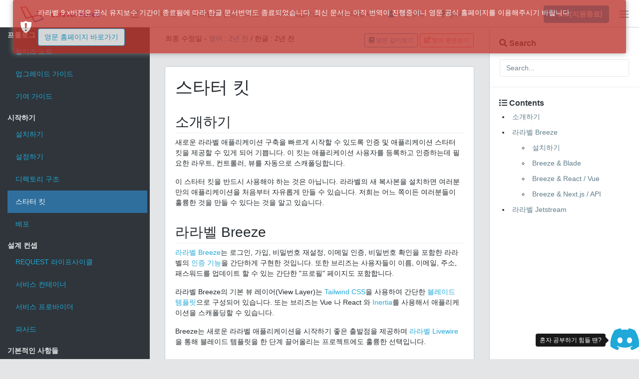

--- FILE ---
content_type: text/html; charset=UTF-8
request_url: http://laravel.kr/docs/9.x/starter-kits
body_size: 12983
content:
<!DOCTYPE html>
<html lang="ko">
<head>
        <!-- Global site tag (gtag.js) - Google Analytics -->
    <script async src="https://www.googletagmanager.com/gtag/js?id=UA-10324076-4"></script>
    <script>
        window.dataLayer = window.dataLayer || [];
        function gtag(){dataLayer.push(arguments);}
        gtag('js', new Date());
        gtag('config', 'UA-10324076-4');
    </script>
        <!-- Meta -->
    <meta charset="utf-8">
    <meta http-equiv="X-UA-Compatible" content="IE=edge">
    <meta name="viewport" content="width=device-width, initial-scale=1">
    <meta http-equiv="Content-Type" content="text/html; charset=UTF-8">
    <!-- Favicon-->
<link rel="apple-touch-icon" sizes="57x57" href="/apple-icon-57x57.png">
<link rel="apple-touch-icon" sizes="60x60" href="/apple-icon-60x60.png">
<link rel="apple-touch-icon" sizes="72x72" href="/apple-icon-72x72.png">
<link rel="apple-touch-icon" sizes="76x76" href="/apple-icon-76x76.png">
<link rel="apple-touch-icon" sizes="114x114" href="/apple-icon-114x114.png">
<link rel="apple-touch-icon" sizes="120x120" href="/apple-icon-120x120.png">
<link rel="apple-touch-icon" sizes="144x144" href="/apple-icon-144x144.png">
<link rel="apple-touch-icon" sizes="152x152" href="/apple-icon-152x152.png">
<link rel="apple-touch-icon" sizes="180x180" href="/apple-icon-180x180.png">
<link rel="icon" type="image/png" sizes="192x192"  href="/android-icon-192x192.png">
<link rel="icon" type="image/png" sizes="32x32" href="/favicon-32x32.png">
<link rel="icon" type="image/png" sizes="96x96" href="/favicon-96x96.png">
<link rel="icon" type="image/png" sizes="16x16" href="/favicon-16x16.png">
<link rel="manifest" href="/manifest.json">
<meta name="msapplication-TileColor" content="#ffffff">
<meta name="msapplication-TileImage" content="/ms-icon-144x144.png">
<meta name="theme-color" content="#ffffff">    <!-- Title -->
    <title>라라벨코리아::        라라벨 9.x - 스타터 킷        </title>
    <meta name="description" content="laravel korea community 라라벨 코리아 커뮤니티 - 한글 매뉴얼"/>
    <meta name="keywords" content="php 라라벨 laravel 한국어 매뉴얼 5.6 5.5 5.4 5.3 5.2 5.1"/>
    <meta name="author" content="laravel@laravel.kr"/>
    <meta name="robots" content="index,follow"/>
    <link rel="canonical" href="http://laravel.kr/docs/9.x/starter-kits"/>
    <meta property="og:title" content="라라벨 9.x - 스타터 킷"/>
    <meta property="og:description" content="라라벨 한글 메뉴얼 9.x - 스타터 킷"/>
    <meta property="og:site_name" content="라라벨 코리아 커뮤니티(Laravel Korea Community)"/>
    <meta property="og:locale" content="ko_KR"/>
    <meta property="og:url" content="http://laravel.kr/docs/9.x/starter-kits"/>
    <meta property="og:type" content="website"/>
    <meta property="og:image" content="https://laravel.kr/assets/images/laravel-korea-og-image.png"/>


    <link href="/assets/vendor/coreui/vendors/@coreui/icons/css/coreui-icons.min.css" rel="stylesheet">
    <link href="/assets/vendor/coreui/vendors/flag-icon-css/css/flag-icon.min.css" rel="stylesheet">
    <link href="/assets/vendor/coreui/vendors/font-awesome/css/font-awesome.min.css" rel="stylesheet">
    <link href="/assets/vendor/coreui/vendors/simple-line-icons/css/simple-line-icons.css" rel="stylesheet">

    <link href="/assets/vendor/coreui/css/style.css" rel="stylesheet">
    <link href="/assets/vendor/coreui/vendors/pace-progress/css/pace.min.css" rel="stylesheet">

    <link href='https://cdnjs.cloudflare.com/ajax/libs/highlight.js/9.2.0/styles/tomorrow-night.min.css' rel='stylesheet' type='text/css'>
    <link rel="stylesheet" href="https://cdnjs.cloudflare.com/ajax/libs/OwlCarousel2/2.3.4/assets/owl.carousel.min.css" />


    <link rel="stylesheet" href="https://cdnjs.cloudflare.com/ajax/libs/font-awesome/5.15.4/css/all.min.css" integrity="sha512-1ycn6IcaQQ40/MKBW2W4Rhis/DbILU74C1vSrLJxCq57o941Ym01SwNsOMqvEBFlcgUa6xLiPY/NS5R+E6ztJQ==" crossorigin="anonymous" referrerpolicy="no-referrer" />
    <link rel="stylesheet" href="https://cdnjs.cloudflare.com/ajax/libs/font-awesome/5.15.4/css/v4-shims.min.css" integrity="sha512-fHavkBby/gcFEB2taaBfG0DLdHRGrnvkWQNXVZ5Yb/Fj6LkogecQUd6oyvBVsrWPaHSxs5tNza6LUW/Y6Az9lQ==" crossorigin="anonymous" referrerpolicy="no-referrer" />

    <link href='/css/common.css?id=e9f422d0e76c32fec35a' rel='stylesheet' type='text/css'>
    <link href='/css/docs.css?id=767bb433ece879f5f431' rel='stylesheet' type='text/css'>
        <meta name="docsearch:version" content="9.x"/>
    <meta name="docsearch:language" content="ko"/>

            <link rel="stylesheet" href="https://cdn.jsdelivr.net/npm/docsearch.js@2/dist/cdn/docsearch.min.css"/>
    
    <style>
        article img {
            max-width: 100%;
        }
    </style>
</head>
<body class="app header-fixed sidebar-fixed aside-menu-fixed
sidebar-lg-show
aside-menu-lg-show
">

<header class="app-header navbar">
    <button class="navbar-toggler sidebar-toggler d-lg-none mr-auto" type="button" data-toggle="sidebar-show">
        <span class="navbar-toggler-icon"></span>
    </button>
    <a class="navbar-brand" href="/">
        <img src="/assets/images/laravel-korea-logo.png" style="height: 32px;">

    </a>
    <button class="navbar-toggler sidebar-toggler d-md-down-none" type="button" data-toggle="sidebar-lg-show">
        <span class="navbar-toggler-icon"></span>
    </button>
    <ul class="nav navbar-nav d-md-down-none">
        <li class="nav-item px-3"><a class="nav-link" href="http://laravel.kr">Home</a></li>
        <li class="nav-item px-3">
            <a class="nav-link" href="https://github.com/laravelkr/website/issues/2" target="_blank">
                라라벨로 만든 사이트
            </a>
        </li>
        <li class="nav-item px-3">
            <a class="nav-link" href="https://github.com/laravelkr/website/issues/3" target="_blank">
                기타 학습자료
            </a>
        </li>
        <li class="nav-item px-3">
            <a class="nav-link" href="https://github.com/laravelkr/website/issues/4" target="_blank">
                스터디/행사
            </a>
        </li>
        <li class="nav-item px-3">
            <a class="nav-link text-primary" href="https://modernpug.org/recruits" target="_blank">
                <i class="fa fa-user"></i>
                구인구직
            </a>
        </li>
        <li class="nav-item px-3">
            <a class="nav-link text-primary" href="https://modernpug.org/threads" target="_blank">
                <i class="fa fa-question"></i>
                QNA
            </a>
        </li>
    </ul>
    <ul class="nav navbar-nav ml-auto">
        <li class="nav-item dropdown">
            <a class=" btn btn-primary btn-block" data-toggle="dropdown" href="#" role="button" aria-haspopup="true"
               aria-expanded="false">

                                    
                                    
                                                                                    <strong id="selected_version" data-version="9.x"
                                class="deprecated default">
                            9.x
                                                            (지원종료)
                                                    </strong>
                    
                                    
                                    
                                    
                                    
                                    
                                    
                                    
                                    
                                    
                                    
                                    
                                    
                            </a>
            <div class="dropdown-menu dropdown-menu-right">

                
                    
                    <a class="dropdown-item   disabled"
                       href="#">
                                                    11.x
                                                            (번역중)
                                                                        </a>
                
                    
                    <a class="dropdown-item deprecated  disabled"
                       href="#">
                                                    10.x
                                                            (번역중, 지원종료)
                                                                        </a>
                
                    
                    <a class="dropdown-item deprecated default "
                       href="http://laravel.kr/docs/9.x/starter-kits">
                                                    <strong>
                                9.x
                                                                    (지원종료)
                                                            </strong>
                                            </a>
                
                    
                    <a class="dropdown-item deprecated  "
                       href="http://laravel.kr/docs/8.x/starter-kits">
                                                    8.x
                                                            (지원종료)
                                                                        </a>
                
                    
                    <a class="dropdown-item deprecated  "
                       href="http://laravel.kr/docs/7.x/starter-kits">
                                                    7.x
                                                            (지원종료)
                                                                        </a>
                
                    
                    <a class="dropdown-item deprecated  "
                       href="http://laravel.kr/docs/6.x/starter-kits">
                                                    6.x
                                                            (LTS, 지원종료)
                                                                        </a>
                
                    
                    <a class="dropdown-item deprecated  "
                       href="http://laravel.kr/docs/5.8/starter-kits">
                                                    5.8
                                                            (지원종료)
                                                                        </a>
                
                    
                    <a class="dropdown-item deprecated  "
                       href="http://laravel.kr/docs/5.7/starter-kits">
                                                    5.7
                                                            (지원종료)
                                                                        </a>
                
                    
                    <a class="dropdown-item deprecated  "
                       href="http://laravel.kr/docs/5.6/starter-kits">
                                                    5.6
                                                            (지원종료)
                                                                        </a>
                
                    
                    <a class="dropdown-item deprecated  "
                       href="http://laravel.kr/docs/5.5/starter-kits">
                                                    5.5
                                                            (LTS, 지원종료)
                                                                        </a>
                
                    
                    <a class="dropdown-item deprecated  "
                       href="http://laravel.kr/docs/5.4/starter-kits">
                                                    5.4
                                                            (지원종료)
                                                                        </a>
                
                    
                    <a class="dropdown-item deprecated  "
                       href="http://laravel.kr/docs/5.3/starter-kits">
                                                    5.3
                                                            (지원종료)
                                                                        </a>
                
                    
                    <a class="dropdown-item deprecated  "
                       href="http://laravel.kr/docs/5.2/starter-kits">
                                                    5.2
                                                            (지원종료)
                                                                        </a>
                
                    
                    <a class="dropdown-item deprecated  "
                       href="http://laravel.kr/docs/5.1/starter-kits">
                                                    5.1
                                                            (LTS, 지원종료)
                                                                        </a>
                
                    
                    <a class="dropdown-item deprecated  "
                       href="http://laravel.kr/docs/5.0/starter-kits">
                                                    5.0
                                                            (지원종료)
                                                                        </a>
                            </div>
        </li>
    </ul>
    <button class="navbar-toggler aside-menu-toggler d-md-down-none" type="button" data-toggle="aside-menu-lg-show">
        <span class="navbar-toggler-icon"></span>
    </button>
    <button class="navbar-toggler aside-menu-toggler d-lg-none" type="button" data-toggle="aside-menu-show">
        <span class="navbar-toggler-icon"></span>
    </button>
</header>
<div class="app-body">
    <div class="sidebar">
    <nav class="sidebar-nav" id="sidebar">
            <ul class="nav">
<li class="nav-title">프롤로그
<ul class="nav-item">
<li ><a class="nav-link" href="/docs/9.x/releases">릴리즈 노트</a></li>
<li ><a class="nav-link" href="/docs/9.x/upgrade">업그레이드 가이드</a></li>
<li ><a class="nav-link" href="/docs/9.x/contributions">기여 가이드</a></li>
</ul></li>
<li class="nav-title">시작하기
<ul class="nav-item">
<li ><a class="nav-link" href="/docs/9.x/installation">설치하기</a></li>
<li ><a class="nav-link" href="/docs/9.x/configuration">설정하기</a></li>
<li ><a class="nav-link" href="/docs/9.x/structure">디렉토리 구조</a></li>
<li ><a class="nav-link" href="/docs/9.x/starter-kits">스타터 킷</a></li>
<li ><a class="nav-link" href="/docs/9.x/deployment">배포</a></li>
</ul></li>
<li class="nav-title">설계 컨셉
<ul class="nav-item">
<li ><a class="nav-link" href="/docs/9.x/lifecycle">Request 라이프사이클</a></li>
<li ><a class="nav-link" href="/docs/9.x/container">서비스 컨테이너</a></li>
<li ><a class="nav-link" href="/docs/9.x/providers">서비스 프로바이더</a></li>
<li ><a class="nav-link" href="/docs/9.x/facades">파사드</a></li>
</ul></li>
<li class="nav-title">기본적인 사항들
<ul class="nav-item">
<li ><a class="nav-link" href="/docs/9.x/routing">라우팅</a></li>
<li ><a class="nav-link" href="/docs/9.x/middleware">미들웨어</a></li>
<li ><a class="nav-link" href="/docs/9.x/csrf">CSRF 보호하기</a></li>
<li ><a class="nav-link" href="/docs/9.x/controllers">컨트롤러</a></li>
<li ><a class="nav-link" href="/docs/9.x/requests">Requests-요청</a></li>
<li ><a class="nav-link" href="/docs/9.x/responses">Responses-응답</a></li>
<li ><a class="nav-link" href="/docs/9.x/views">뷰</a></li>
<li ><a class="nav-link" href="/docs/9.x/blade">블레이드 템플릿</a></li>
<li ><a class="nav-link" href="/docs/9.x/urls">URL 생성</a></li>
<li ><a class="nav-link" href="/docs/9.x/session">세션</a></li>
<li ><a class="nav-link" href="/docs/9.x/validation">Validation-유효성검사</a></li>
<li ><a class="nav-link" href="/docs/9.x/errors">Error 핸들링</a></li>
<li ><a class="nav-link" href="/docs/9.x/logging">로깅</a></li>
</ul></li>
<li class="nav-title">고급 기능들
<ul class="nav-item">
<li ><a class="nav-link" href="/docs/9.x/artisan">아티즌 콘솔</a></li>
<li ><a class="nav-link" href="/docs/9.x/broadcasting">브로드캐스팅</a></li>
<li ><a class="nav-link" href="/docs/9.x/cache">캐시</a></li>
<li ><a class="nav-link" href="/docs/9.x/collections">컬렉션</a></li>
<li ><a class="nav-link" href="/docs/9.x/mix">Assets 컴파일 하기 (Mix)</a></li>
<li ><a class="nav-link" href="/docs/9.x/contracts">Contracts</a></li>
<li ><a class="nav-link" href="/docs/9.x/events">이벤트</a></li>
<li ><a class="nav-link" href="/docs/9.x/filesystem">파일 스토리지</a></li>
<li ><a class="nav-link" href="/docs/9.x/helpers">헬퍼 함수들</a></li>
<li ><a class="nav-link" href="/docs/9.x/http-client">HTTP 클라이언트</a></li>
<li ><a class="nav-link" href="/docs/9.x/localization">지역화 (다국어)</a></li>
<li ><a class="nav-link" href="/docs/9.x/mail">메일</a></li>
<li ><a class="nav-link" href="/docs/9.x/notifications">Notifications-알림</a></li>
<li ><a class="nav-link" href="/docs/9.x/packages">패키지 개발</a></li>
<li ><a class="nav-link" href="/docs/9.x/queues">Queues-큐</a></li>
<li ><a class="nav-link" href="/docs/9.x/rate-limiting">속도 제한</a></li>
<li ><a class="nav-link" href="/docs/9.x/scheduling">작업 스케줄링</a></li>
</ul></li>
<li class="nav-title">Security
<ul class="nav-item">
<li ><a class="nav-link" href="/docs/9.x/authentication">인증</a></li>
<li ><a class="nav-link" href="/docs/9.x/authorization">권한 확인</a></li>
<li ><a class="nav-link" href="/docs/9.x/verification">이메일 검증</a></li>
<li ><a class="nav-link" href="/docs/9.x/encryption">암호화</a></li>
<li ><a class="nav-link" href="/docs/9.x/hashing">해시</a></li>
<li ><a class="nav-link" href="/docs/9.x/passwords">패스워드 재설정하기</a></li>
</ul></li>
<li class="nav-title">데이터베이스
<ul class="nav-item">
<li ><a class="nav-link" href="/docs/9.x/database">시작하기</a></li>
<li ><a class="nav-link" href="/docs/9.x/queries">쿼리 빌더</a></li>
<li ><a class="nav-link" href="/docs/9.x/pagination">페이지네이션</a></li>
<li ><a class="nav-link" href="/docs/9.x/migrations">마이그레이션</a></li>
<li ><a class="nav-link" href="/docs/9.x/seeding">Seeding-시딩</a></li>
<li ><a class="nav-link" href="/docs/9.x/redis">Redis-레디스</a></li>
</ul></li>
<li class="nav-title">Eloquent ORM
<ul class="nav-item">
<li ><a class="nav-link" href="/docs/9.x/eloquent">시작하기</a></li>
<li ><a class="nav-link" href="/docs/9.x/eloquent-relationships">Relationships-연관관계</a></li>
<li ><a class="nav-link" href="/docs/9.x/eloquent-collections">컬렉션</a></li>
<li ><a class="nav-link" href="/docs/9.x/eloquent-mutators">Mutators / Casts</a></li>
<li ><a class="nav-link" href="/docs/9.x/eloquent-resources">API 리소스</a></li>
<li ><a class="nav-link" href="/docs/9.x/eloquent-serialization">Serialization</a></li>
<li ><a class="nav-link" href="/docs/9.x/eloquent-factories">팩토리</a></li>
</ul></li>
<li class="nav-title">Testing
<ul class="nav-item">
<li ><a class="nav-link" href="/docs/9.x/testing">시작하기</a></li>
<li ><a class="nav-link" href="/docs/9.x/http-tests">HTTP 테스트</a></li>
<li ><a class="nav-link" href="/docs/9.x/console-tests">콘솔 테스트</a></li>
<li ><a class="nav-link" href="/docs/9.x/dusk">브라우저 테스트</a></li>
<li ><a class="nav-link" href="/docs/9.x/database-testing">데이터베이스</a></li>
<li ><a class="nav-link" href="/docs/9.x/mocking">Mocking-모의 객체</a></li>
</ul></li>
<li class="nav-title">패키지
<ul class="nav-item">
<li ><a class="nav-link" href="/docs/9.x/starter-kits#laravel-breeze">Breeze</a></li>
<li ><a class="nav-link" href="/docs/9.x/billing">캐셔 (Stripe)</a></li>
<li ><a class="nav-link" href="/docs/9.x/cashier-paddle">캐셔 (Paddle)</a></li>
<li ><a class="nav-link" href="/docs/9.x/dusk">Dusk</a></li>
<li ><a class="nav-link" href="/docs/9.x/envoy">Envoy</a></li>
<li ><a class="nav-link" href="/docs/9.x/fortify">Fortify</a></li>
<li ><a class="nav-link" href="/docs/9.x/homestead">홈스테드</a></li>
<li ><a class="nav-link" href="/docs/9.x/horizon">Horizon</a></li>
<li ><a class="nav-link" href="https://jetstream.laravel.com">Jetstream</a></li>
<li ><a class="nav-link" href="/docs/9.x/octane">Octane</a></li>
<li ><a class="nav-link" href="/docs/9.x/passport">Passport-OAuth2</a></li>
<li ><a class="nav-link" href="/docs/9.x/pint">Pint</a></li>
<li ><a class="nav-link" href="/docs/9.x/sail">세일-Sail</a></li>
<li ><a class="nav-link" href="/docs/9.x/sanctum">Sanctum</a></li>
<li ><a class="nav-link" href="/docs/9.x/scout">Scout-검색</a></li>
<li ><a class="nav-link" href="/docs/9.x/socialite">Socialite-소셜로그인</a></li>
<li ><a class="nav-link" href="/docs/9.x/telescope">Telescope</a></li>
<li ><a class="nav-link" href="/docs/9.x/valet">발렛-Valet</a></li>
</ul></li>
<li ><a class="nav-link" target="_blank" href="/api/9.x">API 문서 <i class="fa fa-external-link" aria-hidden="true"></i></a></li>
</ul>
    </nav>
</div>    <main class="main">

        <div class="breadcrumb">
                <div class="col-lg-12">
                    최종 수정일 -
            <a href="https://laravel.com/docs/9.x/starter-kits" target="_blank" title="2023-10-26T17:37:50Z">
                영어 : 2년 전
            </a>
            /
            <span style="cursor: pointer;" title="2023-08-08T11:20:18Z"> 한글 : 2년 전</span>
        
        <div class="pull-right">

                            <span class="btn btn-outline-primary btn-sm" id="show-eng-docs">
                    <i class="fa fa-book"></i>
                    영문 같이보기
                </span>
                <a class="btn btn-outline-danger btn-sm"
                   href="https://laravel.com/docs/9.x/starter-kits"
                   target="_blank">
                    <i class="fa fa-external-link"></i>
                    영어 원문보기
                </a>
                    </div>
    </div>

    <div class="col-lg-12">
            </div>
        </div>

                
        <div class="container-fluid">
                <div class="row docs-content-panel">
        <div class="col-lg-12">
            <div class="card docs-content">
                <div class="row">
                    <div class="col-lg-12">
                        <article class="card-body" id="kr-article">
                            <h1 id="스타터 킷">스타터 킷</h1>
<ul>
<li><a href="#introduction">소개하기</a></li>
<li><a href="#laravel-breeze">라라벨 Breeze</a>
<ul>
<li><a href="#laravel-breeze-installation">설치하기</a></li>
<li><a href="#breeze-and-blade">Breeze &amp; Blade</a></li>
<li><a href="#breeze-and-inertia">Breeze &amp; React / Vue</a></li>
<li><a href="#breeze-and-next">Breeze &amp; Next.js / API</a>    </li>
</ul></li>
<li><a href="#laravel-jetstream">라라벨 Jetstream</a></li>
</ul>
<p><a name="introduction"></a></p>
<h2 id="소개하기">소개하기</h2>
<p>새로운 라라벨 애플리케이션 구축을 빠르게 시작할 수 있도록 인증 및 애플리케이션 스타터 킷을 제공할 수 있게 되어 기쁩니다. 이 킷는 애플리케이션 사용자를 등록하고 인증하는데 필요한 라우트, 컨트롤러, 뷰를 자동으로 스캐폴딩합니다.</p>
<p>이 스타터 킷을 반드시 사용해야 하는 것은 아닙니다. 라라벨의 새 복사본을 설치하면 여러분만의 애플리케이션을 처음부터 자유롭게 만들 수 있습니다. 저희는 어느 쪽이든 여러분들이 훌륭한 것을 만들 수 있다는 것을 알고 있습니다.</p>
<p><a name="laravel-breeze"></a></p>
<h2 id="라라벨 Breeze">라라벨 Breeze</h2>
<p><a href="https://github.com/laravel/breeze">라라벨 Breeze</a>는 로그인, 가입, 비밀번호 재설정, 이메일 인증, 비밀번호 확인을 포함한 라라벨의 <a href="/docs/9.x/authentication">인증 기능</a>을 간단하게 구현한 것입니다. 또한 브리즈는 사용자들이 이름, 이메일, 주소, 패스워드를 업데이트 할 수 있는 간단한 &quot;프로필&quot; 페이지도 포함합니다.</p>
<p>라라벨 Breeze의 기본 뷰 레이어(View Layer)는 <a href="https://tailwindcss.com">Tailwind CSS</a>을 사용하여 간단한 <a href="/docs/9.x/blade">블레이드 템플릿</a>으로 구성되어 있습니다. 또는 브리즈는 Vue 나 React 와 <a href="https://inertiajs.com">Inertia</a>를 사용해서 애플리케이션을 스캐폴딩할 수 있습니다.</p>
<p>Breeze는 새로운 라라벨 애플리케이션을 시작하기 좋은 출발점을 제공하며 <a href="https://laravel-livewire.com">라라벨 Livewire</a>을 통해 블레이드 템플릿을 한 단계 끌어올리는 프로젝트에도 훌륭한 선택입니다.</p>
<img src="https://laravel.com/img/docs/breeze-register.png">
<h4 id="라라벨 부트캠프">라라벨 부트캠프</h4>
<p>여러분이 라라벨을 처음 접하신다면 <a href="https://bootcamp.laravel.com">라라벨 부트캠프</a>를 시도 해보세요. 라라벨 부트캠프는 Breeze를 사용하여 첫 번째 라라벨 애플리케이션을 구축하는 과정을 안내합니다. 라라벨과 Breeze가 제공하는 모든 것을 둘러볼 수 있는 좋은 방법입니다.</p>
<p><a name="laravel-breeze-installation"></a></p>
<h3 id="설치하기">설치하기</h3>
<p>먼저, <a href="/docs/9.x/installation">새로운 라라벨 애플리케이션을 만든 후</a> 데이터베이스를 구성한 다음 <a href="/docs/9.x/migrations">데이터베이스 마이그레이션</a>을 해야 합니다. 새 라라벨 애플리케이션을 만든 후에는 아래와 같이 컴포저 (Composer)명령어를 사용하여 라라벨 Breeze를 설치할 수 있습니다. </p>
<pre><code>composer require laravel/breeze --dev</code></pre>
<p>Breeze가 설치되면 여러분은 아래에 설명되는 &quot;스택들&quot; 중 하나를 이용하여 애플리케이션을 스캐폴딩할 수 있습니다.</p>
<p><a name="breeze-and-blade"></a></p>
<h3 id="Breeze &amp; Blade">Breeze &amp; Blade</h3>
<p>컴포저를 통해 라라벨 Breeze 패키지를 설치했다면 <code>breeze:install</code> 명령어를 아티즌 (Artisan)으로 실행할 수 있습니다. 이 명령어는 인증 뷰, 라우트, 컨트롤러, 에셋들을 여러분의 애플리케이션에 게시합니다. 라라벨 Breeze는 모든 코드를 애플리케이션에 게시하므로 기능과 구현을 자유롭게 변경할 수 있습니다. </p>
<p>Breeze의 기본 &quot;스택&quot;은 애플리케이션의 프론트엔드를 렌더링하는데 사용하기 위해 간단한 <a href="/docs/9.x/blade">블레이드 템플릿</a>을 활용하는 블레이드 스택입니다. 블레이드 스택은 <code>breeze:install</code> 커맨드를 아무 추가 인자 없이 실행하면 설치됩니다. Breeze 스캐폴딩을 설치한 후에는 프론트엔드 에셋을 컴파일 해야 합니다.</p>
<pre><code>php artisan breeze:install

php artisan migrate
npm install
npm run dev</code></pre>
<p>이제 웹 브라우저에서 애플리케이션의 <code>/login</code> 또는 <code>/register</code> 경로로 접속할 수 있을 것입니다. Breeze의 모든 라우트는 <code>routes/auth.php</code> 파일에 정의되어 있습니다.</p>
<p><a name="dark-mode"></a></p>
<h4 id="다크 모드">다크 모드</h4>
<p>프론트엔드 스캐폴딩할 때 Breeze가 &quot;다크 모드&quot;를 포함하게 하려면 <code>breeze:install</code> 명령을 실행할 때 <code>--dark</code> 를 붙여주면 됩니다.</p>
<pre><code>php artisan breeze:install --dark</code></pre>
<blockquote>
<p><strong>Note</strong>
To learn more about compiling your application's CSS and JavaScript, check out the Laravel's <a href="/docs/9.x/vite#running-vite">Vite documentation</a>.  </p>
<p><strong>Note</strong>
애플리케이션의 CSS 및 JavaScript 파일을 컴파일 하는 방법에 대해 자세히 알아보려면 라라벨의 <a href="/docs/9.x/vite#running-vite">Vite 문서</a>를 확인하여 주십시오.</p>
</blockquote>
<p><a name="breeze-and-inertia"></a></p>
<h3 id="Breeze &amp; React / Vue">Breeze &amp; React / Vue</h3>
<p>라라벨 Breeze는 <a href="https://inertiajs.com">Inertia</a> 프론트엔드 구현을 통해 React 와 Vue 스캐폴딩도 제공합니다. Inertia는 전통적인 서버사이드 라우팅과 컨트롤러를 사용해서 현대적인 싱글 페이지 React 와 Vue 애플리케이션을 만들 수 있게 해줍니다.</p>
<p>Inertia는 라라벨의 끝내주는 백엔드 생산성과 번개같이 빠른 컴파일과 결합된 React와 Vue의 프론트엔드 파워를 즐길 수 있게 해줍니다. Inertia 스택을 사용하려면 <code>breeze:install</code> 아티즌 커맨드를 실행할 때 원하는 스택으로 <code>vue</code> 나 <code>react</code>를 지정해주면 됩니다. Breeze 스캐폴딩을 설치한 후에는 프론트엔드 에셋을 컴파일 해야 합니다.</p>
<pre><code>php artisan breeze:install vue

# 또는...

php artisan breeze:install react

php artisan migrate
npm install
npm run dev</code></pre>
<p>설치가 되고나면 웹브라우저에서 <code>/login</code> 이나 <code>/register</code> URL을 탐색해볼 수 있습니다. Breeze의 모든 라우트는 <code>routes/auth.php</code> 파일에 정의되어 있습니다.</p>
<p><a name="server-side-rendering"></a></p>
<h4 id="서버사이드 렌더링">서버사이드 렌더링</h4>
<p><a href="https://inertiajs.com/server-side-rendering">Inertia SSR</a>를 지원하도록 Breeze를 스캐폴드하고 싶으면 <code>breeze:install</code> 명령을 실행할 때 <code>ssr</code> 옵션을 주면 됩니다.</p>
<pre><code>php artisan breeze:install vue --ssr
php artisan breeze:install react --ssr</code></pre>
<p><a name="breeze-and-next"></a></p>
<h3 id="Breeze &amp; Next.js / API">Breeze &amp; Next.js / API</h3>
<p>라라벨 Breeze는 <a href="https://nextjs.org">Next</a>, <a href="https://nuxtjs.org">Nuxt</a>에서 제공하는 최신 자바스크립트 애플리케이션을 인증할 준비가 된 인증 API를 설치할 수도 있습니다. 시작하려면 아티즌 명령어 <code>breeze:install</code> 뒤에 <code>api</code>를 입력하십시오.</p>
<pre><code>php artisan breeze:install api

php artisan migrate</code></pre>
<p>설치가 진행되는 동안 <code>.env</code> 파일에 새로운 환경 변수 <code>FRONTEND_URL</code>를 추가해 주십시오. 등록한 주소는 자바스크립트 애플리케이션의 주소여야 합니다. 대부분의 로컬 개발 환경에서는 <code>http://localhost:3000</code>로 설정되어 있습니다. 이에 더해, <code>serve</code> 아티즌 명령어가 기본 URL로 사용하는 <code>APP_URL</code> 이 <code>http://localhost:8000</code> 으로 설정되어있어야 합니다.</p>
<p><a name="next-reference-implementation"></a></p>
<h4 id="Next.js 참조 구현">Next.js 참조 구현</h4>
<p>이제, 라라벨과 프론트엔드를 연결할 준비가 다 되었습니다. Breeze를 활용하는 Next.js에 대한 참고 구현은 <a href="https://github.com/laravel/breeze-next">깃허브</a>에서 볼 수 있습니다. 이 프론트엔드는 라라벨에서 유지 보수하며 Breeze에서 제공하는 기존 Blade 및 Inertia 와 동일한 유저 인터페이스를 포함합니다.</p>
<p><a name="laravel-jetstream"></a></p>
<h2 id="라라벨 Jetstream">라라벨 Jetstream</h2>
<p>라라벨 Breeze는 라라벨 애플리케이션을 구축하기 위한 간단하고 최소한의 출발점을 제공하지만 Jetstream은 보다 강력한 기능과 추가적인 프론트엔드 기술로 무장되어 있습니다. <strong>라라벨을 처음 접하신다면 라라벨 Jetstream을 시작하기 전에 라라벨 Breeze를 통해 라라벨의 작동 방식을 익히시는 것이 좋습니다.</strong></p>
<p>Jetstream은 라라벨용으로 아름답게 디자인 된 애플리케이션 스캐폴딩을 제공하며 로그인, 가입, 이메일 인증, 2차 인증, 세션 관리, 라라벨 Sanctum을 통한 API 지원, 팀 관리 기능이 포함되어 있습니다. Jetstream은 <a href="https://tailwindcss.com">Tailwind CSS</a>을 사용하도록 설계 되었으며 프론트엔드로 <a href="https://laravel-livewire.com">Livewire</a> 또는 <a href="https://inertiajs.com">Inertia</a>를 사용할 수 있습니다.</p>
<p>라라벨 Jetstream 설치에 대한 문서는 <a href="https://jetstream.laravel.com/2.x/introduction.html">공식 Jetstream 문서</a>에서 찾을 수 있습니다. </p>
                        </article>
                    </div>
                    <div class="col-lg-6" style="display: none;">
                        <article class="card-body" id="en-article">
                            <h1 id="Starter Kits">Starter Kits</h1>
<ul>
<li><a href="#introduction">Introduction</a></li>
<li><a href="#laravel-breeze">Laravel Breeze</a>
<ul>
<li><a href="#laravel-breeze-installation">Installation</a></li>
<li><a href="#breeze-and-blade">Breeze &amp; Blade</a></li>
<li><a href="#breeze-and-inertia">Breeze &amp; React / Vue</a></li>
<li><a href="#breeze-and-next">Breeze &amp; Next.js / API</a></li>
</ul></li>
<li><a href="#laravel-jetstream">Laravel Jetstream</a></li>
</ul>
<p><a name="introduction"></a></p>
<h2 id="Introduction">Introduction</h2>
<p>To give you a head start building your new Laravel application, we are happy to offer authentication and application starter kits. These kits automatically scaffold your application with the routes, controllers, and views you need to register and authenticate your application's users.</p>
<p>While you are welcome to use these starter kits, they are not required. You are free to build your own application from the ground up by simply installing a fresh copy of Laravel. Either way, we know you will build something great!</p>
<p><a name="laravel-breeze"></a></p>
<h2 id="Laravel Breeze">Laravel Breeze</h2>
<p><a href="https://github.com/laravel/breeze">Laravel Breeze</a> is a minimal, simple implementation of all of Laravel's <a href="/docs/9.x/authentication">authentication features</a>, including login, registration, password reset, email verification, and password confirmation. In addition, Breeze includes a simple &quot;profile&quot; page where the user may update their name, email address, and password.</p>
<p>Laravel Breeze's default view layer is made up of simple <a href="/docs/9.x/blade">Blade templates</a> styled with <a href="https://tailwindcss.com">Tailwind CSS</a>. Or, Breeze can scaffold your application using Vue or React and <a href="https://inertiajs.com">Inertia</a>.</p>
<p>Breeze provides a wonderful starting point for beginning a fresh Laravel application and is also a great choice for projects that plan to take their Blade templates to the next level with <a href="https://laravel-livewire.com">Laravel Livewire</a>.</p>
<img src="https://laravel.com/img/docs/breeze-register.png">
<h4 id="Laravel Bootcamp">Laravel Bootcamp</h4>
<p>If you're new to Laravel, feel free to jump into the <a href="https://bootcamp.laravel.com">Laravel Bootcamp</a>. The Laravel Bootcamp will walk you through building your first Laravel application using Breeze. It's a great way to get a tour of everything that Laravel and Breeze have to offer.</p>
<p><a name="laravel-breeze-installation"></a></p>
<h3 id="Installation">Installation</h3>
<p>First, you should <a href="/docs/9.x/installation">create a new Laravel application</a>, configure your database, and run your <a href="/docs/9.x/migrations">database migrations</a>. Once you have created a new Laravel application, you may install Laravel Breeze using Composer:</p>
<pre><code>composer require laravel/breeze --dev</code></pre>
<p>Once Breeze is installed, you may scaffold your application using one of the Breeze &quot;stacks&quot; discussed in the documentation below.</p>
<p><a name="breeze-and-blade"></a></p>
<h3 id="Breeze &amp; Blade">Breeze &amp; Blade</h3>
<p>After Composer has installed the Laravel Breeze package, you may run the <code>breeze:install</code> Artisan command. This command publishes the authentication views, routes, controllers, and other resources to your application. Laravel Breeze publishes all of its code to your application so that you have full control and visibility over its features and implementation.</p>
<p>The default Breeze &quot;stack&quot; is the Blade stack, which utilizes simple <a href="/docs/9.x/blade">Blade templates</a> to render your application's frontend. The Blade stack may be installed by invoking the <code>breeze:install</code> command with no other additional arguments. After Breeze's scaffolding is installed, you should also compile your application's frontend assets:</p>
<pre><code>php artisan breeze:install

php artisan migrate
npm install
npm run dev</code></pre>
<p>Next, you may navigate to your application's <code>/login</code> or <code>/register</code> URLs in your web browser. All of Breeze's routes are defined within the <code>routes/auth.php</code> file.</p>
<p><a name="dark-mode"></a></p>
<h4 id="Dark Mode">Dark Mode</h4>
<p>If you would like Breeze to include &quot;dark mode&quot; support when scaffolding your application's frontend, simply provide the <code>--dark</code> directive when executing the <code>breeze:install</code> command:</p>
<pre><code>php artisan breeze:install --dark</code></pre>
<blockquote>
<p><strong>Note</strong>
To learn more about compiling your application's CSS and JavaScript, check out Laravel's <a href="/docs/9.x/vite#running-vite">Vite documentation</a>.</p>
</blockquote>
<p><a name="breeze-and-inertia"></a></p>
<h3 id="Breeze &amp; React / Vue">Breeze &amp; React / Vue</h3>
<p>Laravel Breeze also offers React and Vue scaffolding via an <a href="https://inertiajs.com">Inertia</a> frontend implementation. Inertia allows you to build modern, single-page React and Vue applications using classic server-side routing and controllers.</p>
<p>Inertia lets you enjoy the frontend power of React and Vue combined with the incredible backend productivity of Laravel and lightning-fast <a href="https://vitejs.dev">Vite</a> compilation. To use an Inertia stack, specify <code>vue</code> or <code>react</code> as your desired stack when executing the <code>breeze:install</code> Artisan command. After Breeze's scaffolding is installed, you should also compile your application's frontend assets:</p>
<pre><code>php artisan breeze:install vue

# Or...

php artisan breeze:install react

php artisan migrate
npm install
npm run dev</code></pre>
<p>Next, you may navigate to your application's <code>/login</code> or <code>/register</code> URLs in your web browser. All of Breeze's routes are defined within the <code>routes/auth.php</code> file.</p>
<p><a name="server-side-rendering"></a></p>
<h4 id="Server-Side Rendering">Server-Side Rendering</h4>
<p>If you would like Breeze to scaffold support for <a href="https://inertiajs.com/server-side-rendering">Inertia SSR</a>, you may provide the <code>ssr</code> option when invoking the <code>breeze:install</code> command:</p>
<pre><code>php artisan breeze:install vue --ssr
php artisan breeze:install react --ssr</code></pre>
<p><a name="breeze-and-next"></a></p>
<h3 id="Breeze &amp; Next.js / API">Breeze &amp; Next.js / API</h3>
<p>Laravel Breeze can also scaffold an authentication API that is ready to authenticate modern JavaScript applications such as those powered by <a href="https://nextjs.org">Next</a>, <a href="https://nuxtjs.org">Nuxt</a>, and others. To get started, specify the <code>api</code> stack as your desired stack when executing the <code>breeze:install</code> Artisan command:</p>
<pre><code>php artisan breeze:install api

php artisan migrate</code></pre>
<p>During installation, Breeze will add a <code>FRONTEND_URL</code> environment variable to your application's <code>.env</code> file. This URL should be the URL of your JavaScript application. This will typically be <code>http://localhost:3000</code> during local development. In addition, you should ensure that your <code>APP_URL</code> is set to <code>http://localhost:8000</code>, which is the default URL used by the <code>serve</code> Artisan command.</p>
<p><a name="next-reference-implementation"></a></p>
<h4 id="Next.js Reference Implementation">Next.js Reference Implementation</h4>
<p>Finally, you are ready to pair this backend with the frontend of your choice. A Next reference implementation of the Breeze frontend is <a href="https://github.com/laravel/breeze-next">available on GitHub</a>. This frontend is maintained by Laravel and contains the same user interface as the traditional Blade and Inertia stacks provided by Breeze.</p>
<p><a name="laravel-jetstream"></a></p>
<h2 id="Laravel Jetstream">Laravel Jetstream</h2>
<p>While Laravel Breeze provides a simple and minimal starting point for building a Laravel application, Jetstream augments that functionality with more robust features and additional frontend technology stacks. <strong>For those brand new to Laravel, we recommend learning the ropes with Laravel Breeze before graduating to Laravel Jetstream.</strong></p>
<p>Jetstream provides a beautifully designed application scaffolding for Laravel and includes login, registration, email verification, two-factor authentication, session management, API support via Laravel Sanctum, and optional team management. Jetstream is designed using <a href="https://tailwindcss.com">Tailwind CSS</a> and offers your choice of <a href="https://laravel-livewire.com">Livewire</a> or <a href="https://inertiajs.com">Inertia</a> driven frontend scaffolding.</p>
<p>Complete documentation for installing Laravel Jetstream can be found within the <a href="https://jetstream.laravel.com/2.x/introduction.html">official Jetstream documentation</a>.</p>
                        </article>
                    </div>
                </div>
                <div class="card-body page-navigator">
                                            <a href="http://laravel.kr/docs/9.x/structure" class="btn btn-light pull-left">
                            <i class="fa fa-arrow-circle-left" aria-hidden="true"></i>
                            디렉토리 구조
                        </a>
                                                                <a href="http://laravel.kr/docs/9.x/deployment" class="btn btn-light pull-right">
                            배포
                            <i class="fa fa-arrow-circle-right" aria-hidden="true"></i>
                        </a>
                                    </div>
                <div class="card-footer">
                    <h3 id="contributors">이 문서의 번역에 기여해주신 분들</h3>
    <a href="https://github.com/findstar" target="_blank">
        <img style="max-width:80px;" src="https://avatars.githubusercontent.com/u/1266944?s=160&amp;v=4"
             title="findstar"
             alt="findstar">
    </a>
    <a href="https://github.com/smartbos" target="_blank">
        <img style="max-width:80px;" src="https://avatars.githubusercontent.com/u/6157033?s=160&amp;v=4"
             title="smartbos"
             alt="smartbos">
    </a>
<a href="https://github.com/laravelkr/docs/wiki/%EA%B8%B0%EC%97%AC-%EB%B0%A9%EB%B2%95" class="btn btn-outline-primary pull-right" target="_blank">
    <i class="fa fa-pencil"></i>
    기여에 참여하기
</a>
                </div>
                <div class="card-footer">
                    <div id="disqus_thread"></div>
<script>
    /**
     *  RECOMMENDED CONFIGURATION VARIABLES: EDIT AND UNCOMMENT THE SECTION BELOW TO INSERT DYNAMIC VALUES FROM YOUR PLATFORM OR CMS.
     *  LEARN WHY DEFINING THESE VARIABLES IS IMPORTANT: https://disqus.com/admin/universalcode/#configuration-variables*/
    var disqus_config = function () {
        this.page.url = 'https://laravel.kr/docs/9.x/starter-kits';
        this.page.identifier = 'document_9.x_starter-kits'; // Replace PAGE_IDENTIFIER with your page's unique identifier variable
    };
    (function () { // DON'T EDIT BELOW THIS LINE
        var d = document, s = d.createElement('script');
        s.src = '//laravelkr.disqus.com/embed.js';
        s.setAttribute('data-timestamp', +new Date());
        (d.head || d.body).appendChild(s);
    })();
</script>
<noscript>Please enable JavaScript to view the <a href="https://disqus.com/?ref_noscript">comments
        powered by Disqus.</a></noscript>                </div>
            </div>
        </div>
    </div>
        </div>
    </main>

    <aside class="aside-menu" id="aside-menu">

        <div>
        <strong>
            <i class="fa fa-search" aria-hidden="true"></i>
            Search
        </strong>
        <div id="docsearch-form">
            <input type="search" class="form-control" id="docsearch-input" placeholder="Search..." aria-label="Search for..." autocomplete="off">
        </div>
    </div>
    
    <div class="aside-contents">
        <strong>
            <i class="fa fa-list" aria-hidden="true"></i>
            Contents
        </strong>
        <ul>
                
<li><a href="#introduction">소개하기</a></li>
<li><a href="#laravel-breeze">라라벨 Breeze</a>
<ul>
<li><a href="#laravel-breeze-installation">설치하기</a></li>
<li><a href="#breeze-and-blade">Breeze &amp; Blade</a></li>
<li><a href="#breeze-and-inertia">Breeze &amp; React / Vue</a></li>
<li><a href="#breeze-and-next">Breeze &amp; Next.js / API</a>    </li>
</ul></li>
<li><a href="#laravel-jetstream">라라벨 Jetstream</a></li>

        </ul>
    </div>
    <div class="d-xl-none">
        <strong>
            <i class="fa fa-list" aria-hidden="true"></i>
            PageList
        </strong>
        <ul><li><a href="/home" class="nav-link">Home</a></li><li><a href="https://github.com/laravelkr/website/issues/2" class="nav-link">라라벨로 만든 사이트</a></li><li><a href="https://github.com/laravelkr/website/issues/3" class="nav-link">기타 학습자료</a></li><li><a href="https://github.com/laravelkr/website/issues/4" class="nav-link">스터디/행사</a></li><li>유저모임<ul><li><a href="https://www.facebook.com/groups/laravelkorea/" target="_blank" class="nav-link">라라벨 코리아</a></li><li><a href="https://www.facebook.com/groups/655071604594451/" target="_blank" class="nav-link">모던 PHP 유저 그룹</a></li><li><a href="https://open.kakao.com/o/g3dWlf0/" target="_blank" class="nav-link">카카오 오픈채팅</a></li></ul></li></ul>
    </div>
</aside>

    <span id="back-to-top" class="text-info">
        <i class="fa fa-arrow-circle-up" aria-hidden="true"></i>
    </span>
    <span id="kakao-open-chat">
        <a href="https://discord.gg/9BuTr5K63g" target="_blank" data-toggle="tooltip" data-placement="left"
           title="혼자 공부하기 힘들 땐?">
            <i class="fab fa-discord"></i>
        </a>
    </span>

</div>

    <div id="notice">

                </div>

<footer class="app-footer">
    <div>
        <a href="https://coreui.io/">CoreUI</a>
        <span>© 2018 creativeLabs.</span>
    </div>

    <div class="ml-auto">
        <span>Powered by</span>
        <a href="https://coreui.io/">CoreUI</a>
    </div>
</footer>

<script src="/assets/vendor/coreui/vendors/jquery/js/jquery.min.js"></script>
<script src="/assets/vendor/coreui/vendors/popper.js/js/popper.min.js"></script>
<script src="/assets/vendor/coreui/vendors/bootstrap/js/bootstrap.min.js"></script>

<script src="/assets/vendor/coreui/vendors/perfect-scrollbar/js/perfect-scrollbar.min.js"></script>
<script src="/assets/vendor/coreui/vendors/@coreui/coreui/js/coreui.min.js"></script>



<script src="/assets/vendor/coreui/js/jquery.cookie.js"></script>
<script src="https://cdnjs.cloudflare.com/ajax/libs/anchor-js/4.1.1/anchor.min.js"></script>
<script src="https://cdnjs.cloudflare.com/ajax/libs/highlight.js/9.2.0/highlight.min.js"></script>
<script src="https://cdnjs.cloudflare.com/ajax/libs/OwlCarousel2/2.3.4/owl.carousel.min.js"></script>
<script>hljs.initHighlightingOnLoad();</script>
<script src="/js/docs.js?id=fdf2cceb878be3999aa9"></script>

<link href="//cdnjs.cloudflare.com/ajax/libs/toastr.js/latest/css/toastr.min.css" rel="stylesheet">
<script src="//cdnjs.cloudflare.com/ajax/libs/toastr.js/latest/js/toastr.min.js"></script>
<script type="text/javascript">toastr.options = {"closeButton":true,"closeClass":"toast-close-button","closeDuration":300,"closeEasing":"swing","closeHtml":"<button><i class=\"icon-off\"><\/i><\/button>","closeMethod":"fadeOut","closeOnHover":true,"containerId":"toast-container","debug":false,"escapeHtml":false,"extendedTimeOut":10000,"hideDuration":1000,"hideEasing":"linear","hideMethod":"fadeOut","iconClass":"toast-info","iconClasses":{"error":"toast-error","info":"toast-info","success":"toast-success","warning":"toast-warning"},"messageClass":"toast-message","newestOnTop":false,"onHidden":null,"onShown":null,"positionClass":"toast-top-right","preventDuplicates":true,"progressBar":true,"progressClass":"toast-progress","rtl":false,"showDuration":300,"showEasing":"swing","showMethod":"fadeIn","tapToDismiss":true,"target":"body","timeOut":5000,"titleClass":"toast-title","toastClass":"toast"};</script>            <script>
            toastr.options = {
                "positionClass": "toast-top-full-width",
            };
            toastr.error('라라벨 9.x버전은 공식 유지보수 기간이 종료됨에 따라 한글 문서번역도 종료되었습니다. 최신 문서는 아직 번역이 진행중이니 영문 공식 홈페이지를 이용해주시기 바랍니다<br /><br /><a class=\'btn bg-white btn-outline-primary text-primary\' href=\'https://laravel.com/docs/9.x\'>영문 홈페이지 바로가기</a>', {});
        </script>
    

            <!-- at the end of the BODY -->
        <script type="text/javascript"
                src="https://cdn.jsdelivr.net/npm/docsearch.js@2/dist/cdn/docsearch.min.js"></script>
        <script type="text/javascript"> docsearch({
                apiKey: '6b07b389ba663a4b19c35a92b6a789e8',
                indexName: 'laravel_kr',
                inputSelector: '#docsearch-input',
                algoliaOptions: {
                    facetFilters: ["version:9.x", "language:ko"],
                    hitsPerPage: 8
                },
                debug: false // Set debug to true if you want to inspect the dropdown
            });
        </script>
    
<script defer src="https://static.cloudflareinsights.com/beacon.min.js/vcd15cbe7772f49c399c6a5babf22c1241717689176015" integrity="sha512-ZpsOmlRQV6y907TI0dKBHq9Md29nnaEIPlkf84rnaERnq6zvWvPUqr2ft8M1aS28oN72PdrCzSjY4U6VaAw1EQ==" data-cf-beacon='{"version":"2024.11.0","token":"2dfc972be2874a6499ea406824347186","r":1,"server_timing":{"name":{"cfCacheStatus":true,"cfEdge":true,"cfExtPri":true,"cfL4":true,"cfOrigin":true,"cfSpeedBrain":true},"location_startswith":null}}' crossorigin="anonymous"></script>
</body>
</html>


--- FILE ---
content_type: text/css
request_url: http://laravel.kr/assets/vendor/coreui/vendors/@coreui/icons/css/coreui-icons.min.css
body_size: 1292
content:
@charset "UTF-8";/*!
 * CoreUI Icons - Open Source Icons
 * @version v0.3.0
 * @link https://coreui.io/icons
 * Copyright (c) 2018 creativeLabs Łukasz Holeczek
 * Licensed under MIT (https://coreui.io/icons/license)
 */@font-face{font-family:CoreUI-Icons-Linear-Free;src:url(../fonts/CoreUI-Icons-Linear-Free.eot?64h6xh);src:url(../fonts/CoreUI-Icons-Linear-Free.eot?64h6xh#iefix) format("embedded-opentype"),url(../fonts/CoreUI-Icons-Linear-Free.ttf?64h6xh) format("truetype"),url(../fonts/CoreUI-Icons-Linear-Free.woff?64h6xh) format("woff"),url(../fonts/CoreUI-Icons-Linear-Free.svg?64h6xh#CoreUI-Icons-Linear) format("svg");font-weight:400;font-style:normal}[class*=" cui-"],[class^=cui-]{font-family:CoreUI-Icons-Linear-Free!important;speak:none;font-style:normal;font-weight:400;font-variant:normal;text-transform:none;line-height:1;-webkit-font-smoothing:antialiased;-moz-osx-font-smoothing:grayscale}.cui-account-logout:before{content:"\e900"}.cui-action-redo:before{content:"\e901"}.cui-action-undo:before{content:"\e902"}.cui-align-center:before{content:"\e903"}.cui-align-left:before{content:"\e904"}.cui-align-right:before{content:"\e905"}.cui-arrow-bottom:before{content:"\e906"}.cui-arrow-left:before{content:"\e907"}.cui-arrow-right:before{content:"\e908"}.cui-arrow-top:before{content:"\e909"}.cui-ban:before{content:"\e90a"}.cui-basket-loaded:before{content:"\e90b"}.cui-bell:before{content:"\e90c"}.cui-bold:before{content:"\e90d"}.cui-bookmark:before{content:"\e90e"}.cui-briefcase:before{content:"\e960"}.cui-british-pound:before{content:"\e961"}.cui-brush:before{content:"\e90f"}.cui-calculator:before{content:"\e910"}.cui-calendar:before{content:"\e911"}.cui-cart:before{content:"\e912"}.cui-chart:before{content:"\e913"}.cui-check:before{content:"\e914"}.cui-chevron-bottom:before{content:"\e915"}.cui-chevron-left:before{content:"\e916"}.cui-chevron-right:before{content:"\e917"}.cui-chevron-top:before{content:"\e918"}.cui-circle-check:before{content:"\e919"}.cui-circle-x:before{content:"\e91a"}.cui-cloud:before{content:"\e91b"}.cui-cloud-download:before{content:"\e91c"}.cui-cloud-upload:before{content:"\e91d"}.cui-code:before{content:"\e91e"}.cui-cog:before{content:"\e91f"}.cui-comment-square:before{content:"\e920"}.cui-credit-card:before{content:"\e921"}.cui-cursor:before{content:"\e922"}.cui-dashboard:before{content:"\e923"}.cui-delete:before{content:"\e924"}.cui-dollar:before{content:"\e925"}.cui-drop:before{content:"\e926"}.cui-envelope-closed:before{content:"\e927"}.cui-envelope-letter:before{content:"\e928"}.cui-envelope-open:before{content:"\e929"}.cui-euro:before{content:"\e92a"}.cui-file:before{content:"\e92b"}.cui-globe:before{content:"\e92c"}.cui-graph:before{content:"\e92d"}.cui-home:before{content:"\e92e"}.cui-inbox:before{content:"\e92f"}.cui-info:before{content:"\e930"}.cui-italic:before{content:"\e931"}.cui-justify-center:before{content:"\e932"}.cui-justify-left:before{content:"\e933"}.cui-justify-right:before{content:"\e934"}.cui-laptop:before{content:"\e935"}.cui-layers:before{content:"\e936"}.cui-lightbulb:before{content:"\e937"}.cui-list:before{content:"\e938"}.cui-location-pin:before{content:"\e939"}.cui-lock-locked:before{content:"\e93a"}.cui-lock-unlocked:before{content:"\e93b"}.cui-magnifying-glass:before{content:"\e93c"}.cui-map:before{content:"\e93d"}.cui-monitor:before{content:"\e962"}.cui-moon:before{content:"\e93e"}.cui-note:before{content:"\e93f"}.cui-options:before{content:"\e940"}.cui-paperclip:before{content:"\e941"}.cui-pencil:before{content:"\e942"}.cui-people:before{content:"\e943"}.cui-phone:before{content:"\e944"}.cui-pie-chart:before{content:"\e945"}.cui-print:before{content:"\e946"}.cui-puzzle:before{content:"\e947"}.cui-rss:before{content:"\e963"}.cui-screen-desktop:before{content:"\e948"}.cui-screen-smartphone:before{content:"\e949"}.cui-settings:before{content:"\e94a"}.cui-share:before{content:"\e94b"}.cui-shield:before{content:"\e94c"}.cui-sort-ascending:before{content:"\e94d"}.cui-sort-descending:before{content:"\e94e"}.cui-speech:before{content:"\e94f"}.cui-speedometer:before{content:"\e950"}.cui-star:before{content:"\e951"}.cui-sun:before{content:"\e952"}.cui-tablet:before{content:"\e953"}.cui-tags:before{content:"\e954"}.cui-task:before{content:"\e955"}.cui-thumb-down:before{content:"\e956"}.cui-thumb-up:before{content:"\e957"}.cui-trash:before{content:"\e958"}.cui-underline:before{content:"\e959"}.cui-user:before{content:"\e95a"}.cui-user-female:before{content:"\e95b"}.cui-user-follow:before{content:"\e95c"}.cui-user-unfollow:before{content:"\e95d"}.cui-wrench:before{content:"\e95e"}.cui-yen:before{content:"\e95f "}
/*# sourceMappingURL=coreui-icons.min.css.map */

--- FILE ---
content_type: text/css
request_url: http://laravel.kr/assets/vendor/coreui/css/style.css
body_size: 36574
content:
@charset "UTF-8";
/*!
 * CoreUI - Open Source Dashboard UI Kit
 * @version v2.0.4
 * @link https://coreui.io
 * Copyright (c) 2018 creativeLabs Łukasz Holeczek
 * Licensed under MIT (https://coreui.io/license)
 */
/*!
 * Bootstrap v4.1.2 (https://getbootstrap.com/)
 * Copyright 2011-2018 The Bootstrap Authors
 * Copyright 2011-2018 Twitter, Inc.
 * Licensed under MIT (https://github.com/twbs/bootstrap/blob/master/LICENSE)
 */
:root {
  --blue: #20a8d8;
  --indigo: #6610f2;
  --purple: #6f42c1;
  --pink: #e83e8c;
  --red: #f86c6b;
  --orange: #f8cb00;
  --yellow: #ffc107;
  --green: #4dbd74;
  --teal: #20c997;
  --cyan: #17a2b8;
  --white: #fff;
  --gray: #73818f;
  --gray-dark: #2f353a;
  --primary: #20a8d8;
  --secondary: #c8ced3;
  --success: #4dbd74;
  --info: #63c2de;
  --warning: #ffc107;
  --danger: #f86c6b;
  --light: #f0f3f5;
  --dark: #2f353a;
  --breakpoint-xs: 0;
  --breakpoint-sm: 576px;
  --breakpoint-md: 768px;
  --breakpoint-lg: 992px;
  --breakpoint-xl: 1200px;
  --font-family-sans-serif: -apple-system, BlinkMacSystemFont, "Segoe UI", Roboto, "Helvetica Neue", Arial, sans-serif, "Apple Color Emoji", "Segoe UI Emoji", "Segoe UI Symbol";
  --font-family-monospace: SFMono-Regular, Menlo, Monaco, Consolas, "Liberation Mono", "Courier New", monospace;
}

*,
*::before,
*::after {
  box-sizing: border-box;
}

html {
  font-family: sans-serif;
  line-height: 1.15;
  -webkit-text-size-adjust: 100%;
  -ms-text-size-adjust: 100%;
  -ms-overflow-style: scrollbar;
  -webkit-tap-highlight-color: rgba(0, 0, 0, 0);
}

@-ms-viewport {
  width: device-width;
}

article, aside, figcaption, figure, footer, header, hgroup, main, nav, section {
  display: block;
}

body {
  margin: 0;
  font-family: -apple-system, BlinkMacSystemFont, "Segoe UI", Roboto, "Helvetica Neue", Arial, sans-serif, "Apple Color Emoji", "Segoe UI Emoji", "Segoe UI Symbol";
  font-size: 0.875rem;
  font-weight: 400;
  line-height: 1.5;
  color: #23282c;
  text-align: left;
  background-color: #e4e5e6;
}

[tabindex="-1"]:focus {
  outline: 0 !important;
}

hr {
  box-sizing: content-box;
  height: 0;
  overflow: visible;
}

h1, h2, h3, h4, h5, h6 {
  margin-top: 0;
  margin-bottom: 0.5rem;
}

p {
  margin-top: 0;
  margin-bottom: 1rem;
}

abbr[title],
abbr[data-original-title] {
  text-decoration: underline;
  -webkit-text-decoration: underline dotted;
  text-decoration: underline dotted;
  cursor: help;
  border-bottom: 0;
}

address {
  margin-bottom: 1rem;
  font-style: normal;
  line-height: inherit;
}

ol,
ul,
dl {
  margin-top: 0;
  margin-bottom: 1rem;
}

ol ol,
ul ul,
ol ul,
ul ol {
  margin-bottom: 0;
}

dt {
  font-weight: 700;
}

dd {
  margin-bottom: .5rem;
  margin-left: 0;
}

blockquote {
  margin: 0 0 1rem;
}

dfn {
  font-style: italic;
}

b,
strong {
  font-weight: bolder;
}

small {
  font-size: 80%;
}

sub,
sup {
  position: relative;
  font-size: 75%;
  line-height: 0;
  vertical-align: baseline;
}

sub {
  bottom: -.25em;
}

sup {
  top: -.5em;
}

a {
  color: #20a8d8;
  text-decoration: none;
  background-color: transparent;
  -webkit-text-decoration-skip: objects;
}

a:hover {
  color: #167495;
  text-decoration: underline;
}

a:not([href]):not([tabindex]) {
  color: inherit;
  text-decoration: none;
}

a:not([href]):not([tabindex]):hover, a:not([href]):not([tabindex]):focus {
  color: inherit;
  text-decoration: none;
}

a:not([href]):not([tabindex]):focus {
  outline: 0;
}

pre,
code,
kbd,
samp {
  font-family: SFMono-Regular, Menlo, Monaco, Consolas, "Liberation Mono", "Courier New", monospace;
  font-size: 1em;
}

pre {
  margin-top: 0;
  margin-bottom: 1rem;
  overflow: auto;
  -ms-overflow-style: scrollbar;
}

figure {
  margin: 0 0 1rem;
}

img {
  vertical-align: middle;
  border-style: none;
}

svg:not(:root) {
  overflow: hidden;
  vertical-align: middle;
}

table {
  border-collapse: collapse;
}

caption {
  padding-top: 0.75rem;
  padding-bottom: 0.75rem;
  color: #73818f;
  text-align: left;
  caption-side: bottom;
}

th {
  text-align: inherit;
}

label {
  display: inline-block;
  margin-bottom: 0.5rem;
}

button {
  border-radius: 0;
}

button:focus {
  outline: 1px dotted;
  outline: 5px auto -webkit-focus-ring-color;
}

input,
button,
select,
optgroup,
textarea {
  margin: 0;
  font-family: inherit;
  font-size: inherit;
  line-height: inherit;
}

button,
input {
  overflow: visible;
}

button,
select {
  text-transform: none;
}

button,
html [type="button"],
[type="reset"],
[type="submit"] {
  -webkit-appearance: button;
}

button::-moz-focus-inner,
[type="button"]::-moz-focus-inner,
[type="reset"]::-moz-focus-inner,
[type="submit"]::-moz-focus-inner {
  padding: 0;
  border-style: none;
}

input[type="radio"],
input[type="checkbox"] {
  box-sizing: border-box;
  padding: 0;
}

input[type="date"],
input[type="time"],
input[type="datetime-local"],
input[type="month"] {
  -webkit-appearance: listbox;
}

textarea {
  overflow: auto;
  resize: vertical;
}

fieldset {
  min-width: 0;
  padding: 0;
  margin: 0;
  border: 0;
}

legend {
  display: block;
  width: 100%;
  max-width: 100%;
  padding: 0;
  margin-bottom: .5rem;
  font-size: 1.5rem;
  line-height: inherit;
  color: inherit;
  white-space: normal;
}

progress {
  vertical-align: baseline;
}

[type="number"]::-webkit-inner-spin-button,
[type="number"]::-webkit-outer-spin-button {
  height: auto;
}

[type="search"] {
  outline-offset: -2px;
  -webkit-appearance: none;
}

[type="search"]::-webkit-search-cancel-button,
[type="search"]::-webkit-search-decoration {
  -webkit-appearance: none;
}

::-webkit-file-upload-button {
  font: inherit;
  -webkit-appearance: button;
}

output {
  display: inline-block;
}

summary {
  display: list-item;
  cursor: pointer;
}

template {
  display: none;
}

[hidden] {
  display: none !important;
}

h1, h2, h3, h4, h5, h6,
.h1, .h2, .h3, .h4, .h5, .h6 {
  margin-bottom: 0.5rem;
  font-family: inherit;
  font-weight: 500;
  line-height: 1.2;
  color: inherit;
}

h1, .h1 {
  font-size: 2.1875rem;
}

h2, .h2 {
  font-size: 1.75rem;
}

h3, .h3 {
  font-size: 1.53125rem;
}

h4, .h4 {
  font-size: 1.3125rem;
}

h5, .h5 {
  font-size: 1.09375rem;
}

h6, .h6 {
  font-size: 0.875rem;
}

.lead {
  font-size: 1.09375rem;
  font-weight: 300;
}

.display-1 {
  font-size: 6rem;
  font-weight: 300;
  line-height: 1.2;
}

.display-2 {
  font-size: 5.5rem;
  font-weight: 300;
  line-height: 1.2;
}

.display-3 {
  font-size: 4.5rem;
  font-weight: 300;
  line-height: 1.2;
}

.display-4 {
  font-size: 3.5rem;
  font-weight: 300;
  line-height: 1.2;
}

hr {
  margin-top: 1rem;
  margin-bottom: 1rem;
  border: 0;
  border-top: 1px solid rgba(0, 0, 0, 0.1);
}

small,
.small {
  font-size: 80%;
  font-weight: 400;
}

mark,
.mark {
  padding: 0.2em;
  background-color: #fcf8e3;
}

.list-unstyled {
  padding-left: 0;
  list-style: none;
}

.list-inline {
  padding-left: 0;
  list-style: none;
}

.list-inline-item {
  display: inline-block;
}

.list-inline-item:not(:last-child) {
  margin-right: 0.5rem;
}

.initialism {
  font-size: 90%;
  text-transform: uppercase;
}

.blockquote {
  margin-bottom: 1rem;
  font-size: 1.09375rem;
}

.blockquote-footer {
  display: block;
  font-size: 80%;
  color: #73818f;
}

.blockquote-footer::before {
  content: "\2014 \00A0";
}

.img-fluid {
  max-width: 100%;
  height: auto;
}

.img-thumbnail {
  padding: 0.25rem;
  background-color: #e4e5e6;
  border: 1px solid #c8ced3;
  border-radius: 0.25rem;
  max-width: 100%;
  height: auto;
}

.figure {
  display: inline-block;
}

.figure-img {
  margin-bottom: 0.5rem;
  line-height: 1;
}

.figure-caption {
  font-size: 90%;
  color: #73818f;
}

code {
  font-size: 87.5%;
  color: #e83e8c;
  word-break: break-word;
}

a > code {
  color: inherit;
}

kbd {
  padding: 0.2rem 0.4rem;
  font-size: 87.5%;
  color: #fff;
  background-color: #23282c;
  border-radius: 0.2rem;
}

kbd kbd {
  padding: 0;
  font-size: 100%;
  font-weight: 700;
}

pre {
  display: block;
  font-size: 87.5%;
  color: #23282c;
}

pre code {
  font-size: inherit;
  color: inherit;
  word-break: normal;
}

.pre-scrollable {
  max-height: 340px;
  overflow-y: scroll;
}

.container {
  width: 100%;
  padding-right: 15px;
  padding-left: 15px;
  margin-right: auto;
  margin-left: auto;
}

@media (min-width: 576px) {
  .container {
    max-width: 540px;
  }
}

@media (min-width: 768px) {
  .container {
    max-width: 720px;
  }
}

@media (min-width: 992px) {
  .container {
    max-width: 960px;
  }
}

@media (min-width: 1200px) {
  .container {
    max-width: 1140px;
  }
}

.container-fluid {
  width: 100%;
  padding-right: 15px;
  padding-left: 15px;
  margin-right: auto;
  margin-left: auto;
}

.row {
  display: -ms-flexbox;
  display: flex;
  -ms-flex-wrap: wrap;
  flex-wrap: wrap;
  margin-right: -15px;
  margin-left: -15px;
}

.no-gutters {
  margin-right: 0;
  margin-left: 0;
}

.no-gutters > .col,
.no-gutters > [class*="col-"] {
  padding-right: 0;
  padding-left: 0;
}

.col-1, .col-2, .col-3, .col-4, .col-5, .col-6, .col-7, .col-8, .col-9, .col-10, .col-11, .col-12, .col,
.col-auto, .col-sm-1, .col-sm-2, .col-sm-3, .col-sm-4, .col-sm-5, .col-sm-6, .col-sm-7, .col-sm-8, .col-sm-9, .col-sm-10, .col-sm-11, .col-sm-12, .col-sm,
.col-sm-auto, .col-md-1, .col-md-2, .col-md-3, .col-md-4, .col-md-5, .col-md-6, .col-md-7, .col-md-8, .col-md-9, .col-md-10, .col-md-11, .col-md-12, .col-md,
.col-md-auto, .col-lg-1, .col-lg-2, .col-lg-3, .col-lg-4, .col-lg-5, .col-lg-6, .col-lg-7, .col-lg-8, .col-lg-9, .col-lg-10, .col-lg-11, .col-lg-12, .col-lg,
.col-lg-auto, .col-xl-1, .col-xl-2, .col-xl-3, .col-xl-4, .col-xl-5, .col-xl-6, .col-xl-7, .col-xl-8, .col-xl-9, .col-xl-10, .col-xl-11, .col-xl-12, .col-xl,
.col-xl-auto {
  position: relative;
  width: 100%;
  min-height: 1px;
  padding-right: 15px;
  padding-left: 15px;
}

.col {
  -ms-flex-preferred-size: 0;
  flex-basis: 0;
  -ms-flex-positive: 1;
  flex-grow: 1;
  max-width: 100%;
}

.col-auto {
  -ms-flex: 0 0 auto;
  flex: 0 0 auto;
  width: auto;
  max-width: none;
}

.col-1 {
  -ms-flex: 0 0 8.333333%;
  flex: 0 0 8.333333%;
  max-width: 8.333333%;
}

.col-2 {
  -ms-flex: 0 0 16.666667%;
  flex: 0 0 16.666667%;
  max-width: 16.666667%;
}

.col-3 {
  -ms-flex: 0 0 25%;
  flex: 0 0 25%;
  max-width: 25%;
}

.col-4 {
  -ms-flex: 0 0 33.333333%;
  flex: 0 0 33.333333%;
  max-width: 33.333333%;
}

.col-5 {
  -ms-flex: 0 0 41.666667%;
  flex: 0 0 41.666667%;
  max-width: 41.666667%;
}

.col-6 {
  -ms-flex: 0 0 50%;
  flex: 0 0 50%;
  max-width: 50%;
}

.col-7 {
  -ms-flex: 0 0 58.333333%;
  flex: 0 0 58.333333%;
  max-width: 58.333333%;
}

.col-8 {
  -ms-flex: 0 0 66.666667%;
  flex: 0 0 66.666667%;
  max-width: 66.666667%;
}

.col-9 {
  -ms-flex: 0 0 75%;
  flex: 0 0 75%;
  max-width: 75%;
}

.col-10 {
  -ms-flex: 0 0 83.333333%;
  flex: 0 0 83.333333%;
  max-width: 83.333333%;
}

.col-11 {
  -ms-flex: 0 0 91.666667%;
  flex: 0 0 91.666667%;
  max-width: 91.666667%;
}

.col-12 {
  -ms-flex: 0 0 100%;
  flex: 0 0 100%;
  max-width: 100%;
}

.order-first {
  -ms-flex-order: -1;
  order: -1;
}

.order-last {
  -ms-flex-order: 13;
  order: 13;
}

.order-0 {
  -ms-flex-order: 0;
  order: 0;
}

.order-1 {
  -ms-flex-order: 1;
  order: 1;
}

.order-2 {
  -ms-flex-order: 2;
  order: 2;
}

.order-3 {
  -ms-flex-order: 3;
  order: 3;
}

.order-4 {
  -ms-flex-order: 4;
  order: 4;
}

.order-5 {
  -ms-flex-order: 5;
  order: 5;
}

.order-6 {
  -ms-flex-order: 6;
  order: 6;
}

.order-7 {
  -ms-flex-order: 7;
  order: 7;
}

.order-8 {
  -ms-flex-order: 8;
  order: 8;
}

.order-9 {
  -ms-flex-order: 9;
  order: 9;
}

.order-10 {
  -ms-flex-order: 10;
  order: 10;
}

.order-11 {
  -ms-flex-order: 11;
  order: 11;
}

.order-12 {
  -ms-flex-order: 12;
  order: 12;
}

.offset-1 {
  margin-left: 8.333333%;
}

.offset-2 {
  margin-left: 16.666667%;
}

.offset-3 {
  margin-left: 25%;
}

.offset-4 {
  margin-left: 33.333333%;
}

.offset-5 {
  margin-left: 41.666667%;
}

.offset-6 {
  margin-left: 50%;
}

.offset-7 {
  margin-left: 58.333333%;
}

.offset-8 {
  margin-left: 66.666667%;
}

.offset-9 {
  margin-left: 75%;
}

.offset-10 {
  margin-left: 83.333333%;
}

.offset-11 {
  margin-left: 91.666667%;
}

@media (min-width: 576px) {
  .col-sm {
    -ms-flex-preferred-size: 0;
    flex-basis: 0;
    -ms-flex-positive: 1;
    flex-grow: 1;
    max-width: 100%;
  }
  .col-sm-auto {
    -ms-flex: 0 0 auto;
    flex: 0 0 auto;
    width: auto;
    max-width: none;
  }
  .col-sm-1 {
    -ms-flex: 0 0 8.333333%;
    flex: 0 0 8.333333%;
    max-width: 8.333333%;
  }
  .col-sm-2 {
    -ms-flex: 0 0 16.666667%;
    flex: 0 0 16.666667%;
    max-width: 16.666667%;
  }
  .col-sm-3 {
    -ms-flex: 0 0 25%;
    flex: 0 0 25%;
    max-width: 25%;
  }
  .col-sm-4 {
    -ms-flex: 0 0 33.333333%;
    flex: 0 0 33.333333%;
    max-width: 33.333333%;
  }
  .col-sm-5 {
    -ms-flex: 0 0 41.666667%;
    flex: 0 0 41.666667%;
    max-width: 41.666667%;
  }
  .col-sm-6 {
    -ms-flex: 0 0 50%;
    flex: 0 0 50%;
    max-width: 50%;
  }
  .col-sm-7 {
    -ms-flex: 0 0 58.333333%;
    flex: 0 0 58.333333%;
    max-width: 58.333333%;
  }
  .col-sm-8 {
    -ms-flex: 0 0 66.666667%;
    flex: 0 0 66.666667%;
    max-width: 66.666667%;
  }
  .col-sm-9 {
    -ms-flex: 0 0 75%;
    flex: 0 0 75%;
    max-width: 75%;
  }
  .col-sm-10 {
    -ms-flex: 0 0 83.333333%;
    flex: 0 0 83.333333%;
    max-width: 83.333333%;
  }
  .col-sm-11 {
    -ms-flex: 0 0 91.666667%;
    flex: 0 0 91.666667%;
    max-width: 91.666667%;
  }
  .col-sm-12 {
    -ms-flex: 0 0 100%;
    flex: 0 0 100%;
    max-width: 100%;
  }
  .order-sm-first {
    -ms-flex-order: -1;
    order: -1;
  }
  .order-sm-last {
    -ms-flex-order: 13;
    order: 13;
  }
  .order-sm-0 {
    -ms-flex-order: 0;
    order: 0;
  }
  .order-sm-1 {
    -ms-flex-order: 1;
    order: 1;
  }
  .order-sm-2 {
    -ms-flex-order: 2;
    order: 2;
  }
  .order-sm-3 {
    -ms-flex-order: 3;
    order: 3;
  }
  .order-sm-4 {
    -ms-flex-order: 4;
    order: 4;
  }
  .order-sm-5 {
    -ms-flex-order: 5;
    order: 5;
  }
  .order-sm-6 {
    -ms-flex-order: 6;
    order: 6;
  }
  .order-sm-7 {
    -ms-flex-order: 7;
    order: 7;
  }
  .order-sm-8 {
    -ms-flex-order: 8;
    order: 8;
  }
  .order-sm-9 {
    -ms-flex-order: 9;
    order: 9;
  }
  .order-sm-10 {
    -ms-flex-order: 10;
    order: 10;
  }
  .order-sm-11 {
    -ms-flex-order: 11;
    order: 11;
  }
  .order-sm-12 {
    -ms-flex-order: 12;
    order: 12;
  }
  .offset-sm-0 {
    margin-left: 0;
  }
  .offset-sm-1 {
    margin-left: 8.333333%;
  }
  .offset-sm-2 {
    margin-left: 16.666667%;
  }
  .offset-sm-3 {
    margin-left: 25%;
  }
  .offset-sm-4 {
    margin-left: 33.333333%;
  }
  .offset-sm-5 {
    margin-left: 41.666667%;
  }
  .offset-sm-6 {
    margin-left: 50%;
  }
  .offset-sm-7 {
    margin-left: 58.333333%;
  }
  .offset-sm-8 {
    margin-left: 66.666667%;
  }
  .offset-sm-9 {
    margin-left: 75%;
  }
  .offset-sm-10 {
    margin-left: 83.333333%;
  }
  .offset-sm-11 {
    margin-left: 91.666667%;
  }
}

@media (min-width: 768px) {
  .col-md {
    -ms-flex-preferred-size: 0;
    flex-basis: 0;
    -ms-flex-positive: 1;
    flex-grow: 1;
    max-width: 100%;
  }
  .col-md-auto {
    -ms-flex: 0 0 auto;
    flex: 0 0 auto;
    width: auto;
    max-width: none;
  }
  .col-md-1 {
    -ms-flex: 0 0 8.333333%;
    flex: 0 0 8.333333%;
    max-width: 8.333333%;
  }
  .col-md-2 {
    -ms-flex: 0 0 16.666667%;
    flex: 0 0 16.666667%;
    max-width: 16.666667%;
  }
  .col-md-3 {
    -ms-flex: 0 0 25%;
    flex: 0 0 25%;
    max-width: 25%;
  }
  .col-md-4 {
    -ms-flex: 0 0 33.333333%;
    flex: 0 0 33.333333%;
    max-width: 33.333333%;
  }
  .col-md-5 {
    -ms-flex: 0 0 41.666667%;
    flex: 0 0 41.666667%;
    max-width: 41.666667%;
  }
  .col-md-6 {
    -ms-flex: 0 0 50%;
    flex: 0 0 50%;
    max-width: 50%;
  }
  .col-md-7 {
    -ms-flex: 0 0 58.333333%;
    flex: 0 0 58.333333%;
    max-width: 58.333333%;
  }
  .col-md-8 {
    -ms-flex: 0 0 66.666667%;
    flex: 0 0 66.666667%;
    max-width: 66.666667%;
  }
  .col-md-9 {
    -ms-flex: 0 0 75%;
    flex: 0 0 75%;
    max-width: 75%;
  }
  .col-md-10 {
    -ms-flex: 0 0 83.333333%;
    flex: 0 0 83.333333%;
    max-width: 83.333333%;
  }
  .col-md-11 {
    -ms-flex: 0 0 91.666667%;
    flex: 0 0 91.666667%;
    max-width: 91.666667%;
  }
  .col-md-12 {
    -ms-flex: 0 0 100%;
    flex: 0 0 100%;
    max-width: 100%;
  }
  .order-md-first {
    -ms-flex-order: -1;
    order: -1;
  }
  .order-md-last {
    -ms-flex-order: 13;
    order: 13;
  }
  .order-md-0 {
    -ms-flex-order: 0;
    order: 0;
  }
  .order-md-1 {
    -ms-flex-order: 1;
    order: 1;
  }
  .order-md-2 {
    -ms-flex-order: 2;
    order: 2;
  }
  .order-md-3 {
    -ms-flex-order: 3;
    order: 3;
  }
  .order-md-4 {
    -ms-flex-order: 4;
    order: 4;
  }
  .order-md-5 {
    -ms-flex-order: 5;
    order: 5;
  }
  .order-md-6 {
    -ms-flex-order: 6;
    order: 6;
  }
  .order-md-7 {
    -ms-flex-order: 7;
    order: 7;
  }
  .order-md-8 {
    -ms-flex-order: 8;
    order: 8;
  }
  .order-md-9 {
    -ms-flex-order: 9;
    order: 9;
  }
  .order-md-10 {
    -ms-flex-order: 10;
    order: 10;
  }
  .order-md-11 {
    -ms-flex-order: 11;
    order: 11;
  }
  .order-md-12 {
    -ms-flex-order: 12;
    order: 12;
  }
  .offset-md-0 {
    margin-left: 0;
  }
  .offset-md-1 {
    margin-left: 8.333333%;
  }
  .offset-md-2 {
    margin-left: 16.666667%;
  }
  .offset-md-3 {
    margin-left: 25%;
  }
  .offset-md-4 {
    margin-left: 33.333333%;
  }
  .offset-md-5 {
    margin-left: 41.666667%;
  }
  .offset-md-6 {
    margin-left: 50%;
  }
  .offset-md-7 {
    margin-left: 58.333333%;
  }
  .offset-md-8 {
    margin-left: 66.666667%;
  }
  .offset-md-9 {
    margin-left: 75%;
  }
  .offset-md-10 {
    margin-left: 83.333333%;
  }
  .offset-md-11 {
    margin-left: 91.666667%;
  }
}

@media (min-width: 992px) {
  .col-lg {
    -ms-flex-preferred-size: 0;
    flex-basis: 0;
    -ms-flex-positive: 1;
    flex-grow: 1;
    max-width: 100%;
  }
  .col-lg-auto {
    -ms-flex: 0 0 auto;
    flex: 0 0 auto;
    width: auto;
    max-width: none;
  }
  .col-lg-1 {
    -ms-flex: 0 0 8.333333%;
    flex: 0 0 8.333333%;
    max-width: 8.333333%;
  }
  .col-lg-2 {
    -ms-flex: 0 0 16.666667%;
    flex: 0 0 16.666667%;
    max-width: 16.666667%;
  }
  .col-lg-3 {
    -ms-flex: 0 0 25%;
    flex: 0 0 25%;
    max-width: 25%;
  }
  .col-lg-4 {
    -ms-flex: 0 0 33.333333%;
    flex: 0 0 33.333333%;
    max-width: 33.333333%;
  }
  .col-lg-5 {
    -ms-flex: 0 0 41.666667%;
    flex: 0 0 41.666667%;
    max-width: 41.666667%;
  }
  .col-lg-6 {
    -ms-flex: 0 0 50%;
    flex: 0 0 50%;
    max-width: 50%;
  }
  .col-lg-7 {
    -ms-flex: 0 0 58.333333%;
    flex: 0 0 58.333333%;
    max-width: 58.333333%;
  }
  .col-lg-8 {
    -ms-flex: 0 0 66.666667%;
    flex: 0 0 66.666667%;
    max-width: 66.666667%;
  }
  .col-lg-9 {
    -ms-flex: 0 0 75%;
    flex: 0 0 75%;
    max-width: 75%;
  }
  .col-lg-10 {
    -ms-flex: 0 0 83.333333%;
    flex: 0 0 83.333333%;
    max-width: 83.333333%;
  }
  .col-lg-11 {
    -ms-flex: 0 0 91.666667%;
    flex: 0 0 91.666667%;
    max-width: 91.666667%;
  }
  .col-lg-12 {
    -ms-flex: 0 0 100%;
    flex: 0 0 100%;
    max-width: 100%;
  }
  .order-lg-first {
    -ms-flex-order: -1;
    order: -1;
  }
  .order-lg-last {
    -ms-flex-order: 13;
    order: 13;
  }
  .order-lg-0 {
    -ms-flex-order: 0;
    order: 0;
  }
  .order-lg-1 {
    -ms-flex-order: 1;
    order: 1;
  }
  .order-lg-2 {
    -ms-flex-order: 2;
    order: 2;
  }
  .order-lg-3 {
    -ms-flex-order: 3;
    order: 3;
  }
  .order-lg-4 {
    -ms-flex-order: 4;
    order: 4;
  }
  .order-lg-5 {
    -ms-flex-order: 5;
    order: 5;
  }
  .order-lg-6 {
    -ms-flex-order: 6;
    order: 6;
  }
  .order-lg-7 {
    -ms-flex-order: 7;
    order: 7;
  }
  .order-lg-8 {
    -ms-flex-order: 8;
    order: 8;
  }
  .order-lg-9 {
    -ms-flex-order: 9;
    order: 9;
  }
  .order-lg-10 {
    -ms-flex-order: 10;
    order: 10;
  }
  .order-lg-11 {
    -ms-flex-order: 11;
    order: 11;
  }
  .order-lg-12 {
    -ms-flex-order: 12;
    order: 12;
  }
  .offset-lg-0 {
    margin-left: 0;
  }
  .offset-lg-1 {
    margin-left: 8.333333%;
  }
  .offset-lg-2 {
    margin-left: 16.666667%;
  }
  .offset-lg-3 {
    margin-left: 25%;
  }
  .offset-lg-4 {
    margin-left: 33.333333%;
  }
  .offset-lg-5 {
    margin-left: 41.666667%;
  }
  .offset-lg-6 {
    margin-left: 50%;
  }
  .offset-lg-7 {
    margin-left: 58.333333%;
  }
  .offset-lg-8 {
    margin-left: 66.666667%;
  }
  .offset-lg-9 {
    margin-left: 75%;
  }
  .offset-lg-10 {
    margin-left: 83.333333%;
  }
  .offset-lg-11 {
    margin-left: 91.666667%;
  }
}

@media (min-width: 1200px) {
  .col-xl {
    -ms-flex-preferred-size: 0;
    flex-basis: 0;
    -ms-flex-positive: 1;
    flex-grow: 1;
    max-width: 100%;
  }
  .col-xl-auto {
    -ms-flex: 0 0 auto;
    flex: 0 0 auto;
    width: auto;
    max-width: none;
  }
  .col-xl-1 {
    -ms-flex: 0 0 8.333333%;
    flex: 0 0 8.333333%;
    max-width: 8.333333%;
  }
  .col-xl-2 {
    -ms-flex: 0 0 16.666667%;
    flex: 0 0 16.666667%;
    max-width: 16.666667%;
  }
  .col-xl-3 {
    -ms-flex: 0 0 25%;
    flex: 0 0 25%;
    max-width: 25%;
  }
  .col-xl-4 {
    -ms-flex: 0 0 33.333333%;
    flex: 0 0 33.333333%;
    max-width: 33.333333%;
  }
  .col-xl-5 {
    -ms-flex: 0 0 41.666667%;
    flex: 0 0 41.666667%;
    max-width: 41.666667%;
  }
  .col-xl-6 {
    -ms-flex: 0 0 50%;
    flex: 0 0 50%;
    max-width: 50%;
  }
  .col-xl-7 {
    -ms-flex: 0 0 58.333333%;
    flex: 0 0 58.333333%;
    max-width: 58.333333%;
  }
  .col-xl-8 {
    -ms-flex: 0 0 66.666667%;
    flex: 0 0 66.666667%;
    max-width: 66.666667%;
  }
  .col-xl-9 {
    -ms-flex: 0 0 75%;
    flex: 0 0 75%;
    max-width: 75%;
  }
  .col-xl-10 {
    -ms-flex: 0 0 83.333333%;
    flex: 0 0 83.333333%;
    max-width: 83.333333%;
  }
  .col-xl-11 {
    -ms-flex: 0 0 91.666667%;
    flex: 0 0 91.666667%;
    max-width: 91.666667%;
  }
  .col-xl-12 {
    -ms-flex: 0 0 100%;
    flex: 0 0 100%;
    max-width: 100%;
  }
  .order-xl-first {
    -ms-flex-order: -1;
    order: -1;
  }
  .order-xl-last {
    -ms-flex-order: 13;
    order: 13;
  }
  .order-xl-0 {
    -ms-flex-order: 0;
    order: 0;
  }
  .order-xl-1 {
    -ms-flex-order: 1;
    order: 1;
  }
  .order-xl-2 {
    -ms-flex-order: 2;
    order: 2;
  }
  .order-xl-3 {
    -ms-flex-order: 3;
    order: 3;
  }
  .order-xl-4 {
    -ms-flex-order: 4;
    order: 4;
  }
  .order-xl-5 {
    -ms-flex-order: 5;
    order: 5;
  }
  .order-xl-6 {
    -ms-flex-order: 6;
    order: 6;
  }
  .order-xl-7 {
    -ms-flex-order: 7;
    order: 7;
  }
  .order-xl-8 {
    -ms-flex-order: 8;
    order: 8;
  }
  .order-xl-9 {
    -ms-flex-order: 9;
    order: 9;
  }
  .order-xl-10 {
    -ms-flex-order: 10;
    order: 10;
  }
  .order-xl-11 {
    -ms-flex-order: 11;
    order: 11;
  }
  .order-xl-12 {
    -ms-flex-order: 12;
    order: 12;
  }
  .offset-xl-0 {
    margin-left: 0;
  }
  .offset-xl-1 {
    margin-left: 8.333333%;
  }
  .offset-xl-2 {
    margin-left: 16.666667%;
  }
  .offset-xl-3 {
    margin-left: 25%;
  }
  .offset-xl-4 {
    margin-left: 33.333333%;
  }
  .offset-xl-5 {
    margin-left: 41.666667%;
  }
  .offset-xl-6 {
    margin-left: 50%;
  }
  .offset-xl-7 {
    margin-left: 58.333333%;
  }
  .offset-xl-8 {
    margin-left: 66.666667%;
  }
  .offset-xl-9 {
    margin-left: 75%;
  }
  .offset-xl-10 {
    margin-left: 83.333333%;
  }
  .offset-xl-11 {
    margin-left: 91.666667%;
  }
}

.table {
  width: 100%;
  max-width: 100%;
  margin-bottom: 1rem;
  background-color: transparent;
}

.table th,
.table td {
  padding: 0.75rem;
  vertical-align: top;
  border-top: 1px solid #c8ced3;
}

.table thead th {
  vertical-align: bottom;
  border-bottom: 2px solid #c8ced3;
}

.table tbody + tbody {
  border-top: 2px solid #c8ced3;
}

.table .table {
  background-color: #e4e5e6;
}

.table-sm th,
.table-sm td {
  padding: 0.3rem;
}

.table-bordered {
  border: 1px solid #c8ced3;
}

.table-bordered th,
.table-bordered td {
  border: 1px solid #c8ced3;
}

.table-bordered thead th,
.table-bordered thead td {
  border-bottom-width: 2px;
}

.table-borderless th,
.table-borderless td,
.table-borderless thead th,
.table-borderless tbody + tbody {
  border: 0;
}

.table-striped tbody tr:nth-of-type(odd) {
  background-color: rgba(0, 0, 0, 0.05);
}

.table-hover tbody tr:hover {
  background-color: rgba(0, 0, 0, 0.075);
}

.table-primary,
.table-primary > th,
.table-primary > td {
  background-color: #c1e7f4;
}

.table-hover .table-primary:hover {
  background-color: #abdff0;
}

.table-hover .table-primary:hover > td,
.table-hover .table-primary:hover > th {
  background-color: #abdff0;
}

.table-secondary,
.table-secondary > th,
.table-secondary > td {
  background-color: #f0f1f3;
}

.table-hover .table-secondary:hover {
  background-color: #e2e4e8;
}

.table-hover .table-secondary:hover > td,
.table-hover .table-secondary:hover > th {
  background-color: #e2e4e8;
}

.table-success,
.table-success > th,
.table-success > td {
  background-color: #cdedd8;
}

.table-hover .table-success:hover {
  background-color: #bae6c9;
}

.table-hover .table-success:hover > td,
.table-hover .table-success:hover > th {
  background-color: #bae6c9;
}

.table-info,
.table-info > th,
.table-info > td {
  background-color: #d3eef6;
}

.table-hover .table-info:hover {
  background-color: #bee6f2;
}

.table-hover .table-info:hover > td,
.table-hover .table-info:hover > th {
  background-color: #bee6f2;
}

.table-warning,
.table-warning > th,
.table-warning > td {
  background-color: #ffeeba;
}

.table-hover .table-warning:hover {
  background-color: #ffe8a1;
}

.table-hover .table-warning:hover > td,
.table-hover .table-warning:hover > th {
  background-color: #ffe8a1;
}

.table-danger,
.table-danger > th,
.table-danger > td {
  background-color: #fdd6d6;
}

.table-hover .table-danger:hover {
  background-color: #fcbebe;
}

.table-hover .table-danger:hover > td,
.table-hover .table-danger:hover > th {
  background-color: #fcbebe;
}

.table-light,
.table-light > th,
.table-light > td {
  background-color: #fbfcfc;
}

.table-hover .table-light:hover {
  background-color: #ecf1f1;
}

.table-hover .table-light:hover > td,
.table-hover .table-light:hover > th {
  background-color: #ecf1f1;
}

.table-dark,
.table-dark > th,
.table-dark > td {
  background-color: #c5c6c8;
}

.table-hover .table-dark:hover {
  background-color: #b8b9bc;
}

.table-hover .table-dark:hover > td,
.table-hover .table-dark:hover > th {
  background-color: #b8b9bc;
}

.table-active,
.table-active > th,
.table-active > td {
  background-color: rgba(0, 0, 0, 0.075);
}

.table-hover .table-active:hover {
  background-color: rgba(0, 0, 0, 0.075);
}

.table-hover .table-active:hover > td,
.table-hover .table-active:hover > th {
  background-color: rgba(0, 0, 0, 0.075);
}

.table .thead-dark th {
  color: #e4e5e6;
  background-color: #23282c;
  border-color: #343b41;
}

.table .thead-light th {
  color: #5c6873;
  background-color: #e4e7ea;
  border-color: #c8ced3;
}

.table-dark {
  color: #e4e5e6;
  background-color: #23282c;
}

.table-dark th,
.table-dark td,
.table-dark thead th {
  border-color: #343b41;
}

.table-dark.table-bordered {
  border: 0;
}

.table-dark.table-striped tbody tr:nth-of-type(odd) {
  background-color: rgba(255, 255, 255, 0.05);
}

.table-dark.table-hover tbody tr:hover {
  background-color: rgba(255, 255, 255, 0.075);
}

@media (max-width: 575.98px) {
  .table-responsive-sm {
    display: block;
    width: 100%;
    overflow-x: auto;
    -webkit-overflow-scrolling: touch;
    -ms-overflow-style: -ms-autohiding-scrollbar;
  }
  .table-responsive-sm > .table-bordered {
    border: 0;
  }
}

@media (max-width: 767.98px) {
  .table-responsive-md {
    display: block;
    width: 100%;
    overflow-x: auto;
    -webkit-overflow-scrolling: touch;
    -ms-overflow-style: -ms-autohiding-scrollbar;
  }
  .table-responsive-md > .table-bordered {
    border: 0;
  }
}

@media (max-width: 991.98px) {
  .table-responsive-lg {
    display: block;
    width: 100%;
    overflow-x: auto;
    -webkit-overflow-scrolling: touch;
    -ms-overflow-style: -ms-autohiding-scrollbar;
  }
  .table-responsive-lg > .table-bordered {
    border: 0;
  }
}

@media (max-width: 1199.98px) {
  .table-responsive-xl {
    display: block;
    width: 100%;
    overflow-x: auto;
    -webkit-overflow-scrolling: touch;
    -ms-overflow-style: -ms-autohiding-scrollbar;
  }
  .table-responsive-xl > .table-bordered {
    border: 0;
  }
}

.table-responsive {
  display: block;
  width: 100%;
  overflow-x: auto;
  -webkit-overflow-scrolling: touch;
  -ms-overflow-style: -ms-autohiding-scrollbar;
}

.table-responsive > .table-bordered {
  border: 0;
}

.form-control {
  display: block;
  width: 100%;
  padding: 0.375rem 0.75rem;
  font-size: 0.875rem;
  line-height: 1.5;
  color: #5c6873;
  background-color: #fff;
  background-clip: padding-box;
  border: 1px solid #e4e7ea;
  border-radius: 0.25rem;
  transition: border-color 0.15s ease-in-out, box-shadow 0.15s ease-in-out;
}

@media screen and (prefers-reduced-motion: reduce) {
  .form-control {
    transition: none;
  }
}

.form-control::-ms-expand {
  background-color: transparent;
  border: 0;
}

.form-control:focus {
  color: #5c6873;
  background-color: #fff;
  border-color: #8ad4ee;
  outline: 0;
  box-shadow: 0 0 0 0.2rem rgba(32, 168, 216, 0.25);
}

.form-control::-webkit-input-placeholder {
  color: #73818f;
  opacity: 1;
}

.form-control::-moz-placeholder {
  color: #73818f;
  opacity: 1;
}

.form-control:-ms-input-placeholder {
  color: #73818f;
  opacity: 1;
}

.form-control::-ms-input-placeholder {
  color: #73818f;
  opacity: 1;
}

.form-control::placeholder {
  color: #73818f;
  opacity: 1;
}

.form-control:disabled, .form-control[readonly] {
  background-color: #e4e7ea;
  opacity: 1;
}

select.form-control:not([size]):not([multiple]) {
  height: calc(2.0625rem + 2px);
}

select.form-control:focus::-ms-value {
  color: #5c6873;
  background-color: #fff;
}

.form-control-file,
.form-control-range {
  display: block;
  width: 100%;
}

.col-form-label {
  padding-top: calc(0.375rem + 1px);
  padding-bottom: calc(0.375rem + 1px);
  margin-bottom: 0;
  font-size: inherit;
  line-height: 1.5;
}

.col-form-label-lg {
  padding-top: calc(0.5rem + 1px);
  padding-bottom: calc(0.5rem + 1px);
  font-size: 1.09375rem;
  line-height: 1.5;
}

.col-form-label-sm {
  padding-top: calc(0.25rem + 1px);
  padding-bottom: calc(0.25rem + 1px);
  font-size: 0.765625rem;
  line-height: 1.5;
}

.form-control-plaintext {
  display: block;
  width: 100%;
  padding-top: 0.375rem;
  padding-bottom: 0.375rem;
  margin-bottom: 0;
  line-height: 1.5;
  color: #23282c;
  background-color: transparent;
  border: solid transparent;
  border-width: 1px 0;
}

.form-control-plaintext.form-control-sm, .input-group-sm > .form-control-plaintext.form-control,
.input-group-sm > .input-group-prepend > .form-control-plaintext.input-group-text,
.input-group-sm > .input-group-append > .form-control-plaintext.input-group-text,
.input-group-sm > .input-group-prepend > .form-control-plaintext.btn,
.input-group-sm > .input-group-append > .form-control-plaintext.btn, .form-control-plaintext.form-control-lg, .input-group-lg > .form-control-plaintext.form-control,
.input-group-lg > .input-group-prepend > .form-control-plaintext.input-group-text,
.input-group-lg > .input-group-append > .form-control-plaintext.input-group-text,
.input-group-lg > .input-group-prepend > .form-control-plaintext.btn,
.input-group-lg > .input-group-append > .form-control-plaintext.btn {
  padding-right: 0;
  padding-left: 0;
}

.form-control-sm, .input-group-sm > .form-control,
.input-group-sm > .input-group-prepend > .input-group-text,
.input-group-sm > .input-group-append > .input-group-text,
.input-group-sm > .input-group-prepend > .btn,
.input-group-sm > .input-group-append > .btn {
  padding: 0.25rem 0.5rem;
  font-size: 0.765625rem;
  line-height: 1.5;
  border-radius: 0.2rem;
}

select.form-control-sm:not([size]):not([multiple]), .input-group-sm > select.form-control:not([size]):not([multiple]),
.input-group-sm > .input-group-prepend > select.input-group-text:not([size]):not([multiple]),
.input-group-sm > .input-group-append > select.input-group-text:not([size]):not([multiple]),
.input-group-sm > .input-group-prepend > select.btn:not([size]):not([multiple]),
.input-group-sm > .input-group-append > select.btn:not([size]):not([multiple]) {
  height: calc(1.648438rem + 2px);
}

.form-control-lg, .input-group-lg > .form-control,
.input-group-lg > .input-group-prepend > .input-group-text,
.input-group-lg > .input-group-append > .input-group-text,
.input-group-lg > .input-group-prepend > .btn,
.input-group-lg > .input-group-append > .btn {
  padding: 0.5rem 1rem;
  font-size: 1.09375rem;
  line-height: 1.5;
  border-radius: 0.3rem;
}

select.form-control-lg:not([size]):not([multiple]), .input-group-lg > select.form-control:not([size]):not([multiple]),
.input-group-lg > .input-group-prepend > select.input-group-text:not([size]):not([multiple]),
.input-group-lg > .input-group-append > select.input-group-text:not([size]):not([multiple]),
.input-group-lg > .input-group-prepend > select.btn:not([size]):not([multiple]),
.input-group-lg > .input-group-append > select.btn:not([size]):not([multiple]) {
  height: calc(2.640625rem + 2px);
}

.form-group {
  margin-bottom: 1rem;
}

.form-text {
  display: block;
  margin-top: 0.25rem;
}

.form-row {
  display: -ms-flexbox;
  display: flex;
  -ms-flex-wrap: wrap;
  flex-wrap: wrap;
  margin-right: -5px;
  margin-left: -5px;
}

.form-row > .col,
.form-row > [class*="col-"] {
  padding-right: 5px;
  padding-left: 5px;
}

.form-check {
  position: relative;
  display: block;
  padding-left: 1.25rem;
}

.form-check-input {
  position: absolute;
  margin-top: 0.3rem;
  margin-left: -1.25rem;
}

.form-check-input:disabled ~ .form-check-label {
  color: #73818f;
}

.form-check-label {
  margin-bottom: 0;
}

.form-check-inline {
  display: -ms-inline-flexbox;
  display: inline-flex;
  -ms-flex-align: center;
  align-items: center;
  padding-left: 0;
  margin-right: 0.75rem;
}

.form-check-inline .form-check-input {
  position: static;
  margin-top: 0;
  margin-right: 0.3125rem;
  margin-left: 0;
}

.valid-feedback {
  display: none;
  width: 100%;
  margin-top: 0.25rem;
  font-size: 80%;
  color: #4dbd74;
}

.valid-tooltip {
  position: absolute;
  top: 100%;
  z-index: 5;
  display: none;
  max-width: 100%;
  padding: .5rem;
  margin-top: .1rem;
  font-size: .875rem;
  line-height: 1;
  color: #fff;
  background-color: rgba(77, 189, 116, 0.8);
  border-radius: .2rem;
}

.was-validated .form-control:valid, .form-control.is-valid, .was-validated
.custom-select:valid,
.custom-select.is-valid {
  border-color: #4dbd74;
}

.was-validated .form-control:valid:focus, .form-control.is-valid:focus, .was-validated
.custom-select:valid:focus,
.custom-select.is-valid:focus {
  border-color: #4dbd74;
  box-shadow: 0 0 0 0.2rem rgba(77, 189, 116, 0.25);
}

.was-validated .form-control:valid ~ .valid-feedback,
.was-validated .form-control:valid ~ .valid-tooltip, .form-control.is-valid ~ .valid-feedback,
.form-control.is-valid ~ .valid-tooltip, .was-validated
.custom-select:valid ~ .valid-feedback,
.was-validated
.custom-select:valid ~ .valid-tooltip,
.custom-select.is-valid ~ .valid-feedback,
.custom-select.is-valid ~ .valid-tooltip {
  display: block;
}

.was-validated .form-control-file:valid ~ .valid-feedback,
.was-validated .form-control-file:valid ~ .valid-tooltip, .form-control-file.is-valid ~ .valid-feedback,
.form-control-file.is-valid ~ .valid-tooltip {
  display: block;
}

.was-validated .form-check-input:valid ~ .form-check-label, .form-check-input.is-valid ~ .form-check-label {
  color: #4dbd74;
}

.was-validated .form-check-input:valid ~ .valid-feedback,
.was-validated .form-check-input:valid ~ .valid-tooltip, .form-check-input.is-valid ~ .valid-feedback,
.form-check-input.is-valid ~ .valid-tooltip {
  display: block;
}

.was-validated .custom-control-input:valid ~ .custom-control-label, .custom-control-input.is-valid ~ .custom-control-label {
  color: #4dbd74;
}

.was-validated .custom-control-input:valid ~ .custom-control-label::before, .custom-control-input.is-valid ~ .custom-control-label::before {
  background-color: #aadfbd;
}

.was-validated .custom-control-input:valid ~ .valid-feedback,
.was-validated .custom-control-input:valid ~ .valid-tooltip, .custom-control-input.is-valid ~ .valid-feedback,
.custom-control-input.is-valid ~ .valid-tooltip {
  display: block;
}

.was-validated .custom-control-input:valid:checked ~ .custom-control-label::before, .custom-control-input.is-valid:checked ~ .custom-control-label::before {
  background-color: #72cb91;
}

.was-validated .custom-control-input:valid:focus ~ .custom-control-label::before, .custom-control-input.is-valid:focus ~ .custom-control-label::before {
  box-shadow: 0 0 0 1px #e4e5e6, 0 0 0 0.2rem rgba(77, 189, 116, 0.25);
}

.was-validated .custom-file-input:valid ~ .custom-file-label, .custom-file-input.is-valid ~ .custom-file-label {
  border-color: #4dbd74;
}

.was-validated .custom-file-input:valid ~ .custom-file-label::before, .custom-file-input.is-valid ~ .custom-file-label::before {
  border-color: inherit;
}

.was-validated .custom-file-input:valid ~ .valid-feedback,
.was-validated .custom-file-input:valid ~ .valid-tooltip, .custom-file-input.is-valid ~ .valid-feedback,
.custom-file-input.is-valid ~ .valid-tooltip {
  display: block;
}

.was-validated .custom-file-input:valid:focus ~ .custom-file-label, .custom-file-input.is-valid:focus ~ .custom-file-label {
  box-shadow: 0 0 0 0.2rem rgba(77, 189, 116, 0.25);
}

.invalid-feedback {
  display: none;
  width: 100%;
  margin-top: 0.25rem;
  font-size: 80%;
  color: #f86c6b;
}

.invalid-tooltip {
  position: absolute;
  top: 100%;
  z-index: 5;
  display: none;
  max-width: 100%;
  padding: .5rem;
  margin-top: .1rem;
  font-size: .875rem;
  line-height: 1;
  color: #fff;
  background-color: rgba(248, 108, 107, 0.8);
  border-radius: .2rem;
}

.was-validated .form-control:invalid, .form-control.is-invalid, .was-validated
.custom-select:invalid,
.custom-select.is-invalid {
  border-color: #f86c6b;
}

.was-validated .form-control:invalid:focus, .form-control.is-invalid:focus, .was-validated
.custom-select:invalid:focus,
.custom-select.is-invalid:focus {
  border-color: #f86c6b;
  box-shadow: 0 0 0 0.2rem rgba(248, 108, 107, 0.25);
}

.was-validated .form-control:invalid ~ .invalid-feedback,
.was-validated .form-control:invalid ~ .invalid-tooltip, .form-control.is-invalid ~ .invalid-feedback,
.form-control.is-invalid ~ .invalid-tooltip, .was-validated
.custom-select:invalid ~ .invalid-feedback,
.was-validated
.custom-select:invalid ~ .invalid-tooltip,
.custom-select.is-invalid ~ .invalid-feedback,
.custom-select.is-invalid ~ .invalid-tooltip {
  display: block;
}

.was-validated .form-control-file:invalid ~ .invalid-feedback,
.was-validated .form-control-file:invalid ~ .invalid-tooltip, .form-control-file.is-invalid ~ .invalid-feedback,
.form-control-file.is-invalid ~ .invalid-tooltip {
  display: block;
}

.was-validated .form-check-input:invalid ~ .form-check-label, .form-check-input.is-invalid ~ .form-check-label {
  color: #f86c6b;
}

.was-validated .form-check-input:invalid ~ .invalid-feedback,
.was-validated .form-check-input:invalid ~ .invalid-tooltip, .form-check-input.is-invalid ~ .invalid-feedback,
.form-check-input.is-invalid ~ .invalid-tooltip {
  display: block;
}

.was-validated .custom-control-input:invalid ~ .custom-control-label, .custom-control-input.is-invalid ~ .custom-control-label {
  color: #f86c6b;
}

.was-validated .custom-control-input:invalid ~ .custom-control-label::before, .custom-control-input.is-invalid ~ .custom-control-label::before {
  background-color: #fee5e5;
}

.was-validated .custom-control-input:invalid ~ .invalid-feedback,
.was-validated .custom-control-input:invalid ~ .invalid-tooltip, .custom-control-input.is-invalid ~ .invalid-feedback,
.custom-control-input.is-invalid ~ .invalid-tooltip {
  display: block;
}

.was-validated .custom-control-input:invalid:checked ~ .custom-control-label::before, .custom-control-input.is-invalid:checked ~ .custom-control-label::before {
  background-color: #fa9c9c;
}

.was-validated .custom-control-input:invalid:focus ~ .custom-control-label::before, .custom-control-input.is-invalid:focus ~ .custom-control-label::before {
  box-shadow: 0 0 0 1px #e4e5e6, 0 0 0 0.2rem rgba(248, 108, 107, 0.25);
}

.was-validated .custom-file-input:invalid ~ .custom-file-label, .custom-file-input.is-invalid ~ .custom-file-label {
  border-color: #f86c6b;
}

.was-validated .custom-file-input:invalid ~ .custom-file-label::before, .custom-file-input.is-invalid ~ .custom-file-label::before {
  border-color: inherit;
}

.was-validated .custom-file-input:invalid ~ .invalid-feedback,
.was-validated .custom-file-input:invalid ~ .invalid-tooltip, .custom-file-input.is-invalid ~ .invalid-feedback,
.custom-file-input.is-invalid ~ .invalid-tooltip {
  display: block;
}

.was-validated .custom-file-input:invalid:focus ~ .custom-file-label, .custom-file-input.is-invalid:focus ~ .custom-file-label {
  box-shadow: 0 0 0 0.2rem rgba(248, 108, 107, 0.25);
}

.form-inline {
  display: -ms-flexbox;
  display: flex;
  -ms-flex-flow: row wrap;
  flex-flow: row wrap;
  -ms-flex-align: center;
  align-items: center;
}

.form-inline .form-check {
  width: 100%;
}

@media (min-width: 576px) {
  .form-inline label {
    display: -ms-flexbox;
    display: flex;
    -ms-flex-align: center;
    align-items: center;
    -ms-flex-pack: center;
    justify-content: center;
    margin-bottom: 0;
  }
  .form-inline .form-group {
    display: -ms-flexbox;
    display: flex;
    -ms-flex: 0 0 auto;
    flex: 0 0 auto;
    -ms-flex-flow: row wrap;
    flex-flow: row wrap;
    -ms-flex-align: center;
    align-items: center;
    margin-bottom: 0;
  }
  .form-inline .form-control {
    display: inline-block;
    width: auto;
    vertical-align: middle;
  }
  .form-inline .form-control-plaintext {
    display: inline-block;
  }
  .form-inline .input-group,
  .form-inline .custom-select {
    width: auto;
  }
  .form-inline .form-check {
    display: -ms-flexbox;
    display: flex;
    -ms-flex-align: center;
    align-items: center;
    -ms-flex-pack: center;
    justify-content: center;
    width: auto;
    padding-left: 0;
  }
  .form-inline .form-check-input {
    position: relative;
    margin-top: 0;
    margin-right: 0.25rem;
    margin-left: 0;
  }
  .form-inline .custom-control {
    -ms-flex-align: center;
    align-items: center;
    -ms-flex-pack: center;
    justify-content: center;
  }
  .form-inline .custom-control-label {
    margin-bottom: 0;
  }
}

.btn {
  display: inline-block;
  font-weight: 400;
  text-align: center;
  white-space: nowrap;
  vertical-align: middle;
  -webkit-user-select: none;
  -moz-user-select: none;
  -ms-user-select: none;
  user-select: none;
  border: 1px solid transparent;
  padding: 0.375rem 0.75rem;
  font-size: 0.875rem;
  line-height: 1.5;
  border-radius: 0.25rem;
  transition: color 0.15s ease-in-out, background-color 0.15s ease-in-out, border-color 0.15s ease-in-out, box-shadow 0.15s ease-in-out;
}

@media screen and (prefers-reduced-motion: reduce) {
  .btn {
    transition: none;
  }
}

.btn:hover, .btn:focus {
  text-decoration: none;
}

.btn:focus, .btn.focus {
  outline: 0;
  box-shadow: 0 0 0 0.2rem rgba(32, 168, 216, 0.25);
}

.btn.disabled, .btn:disabled {
  opacity: 0.65;
}

.btn:not(:disabled):not(.disabled) {
  cursor: pointer;
}

.btn:not(:disabled):not(.disabled):active, .btn:not(:disabled):not(.disabled).active {
  background-image: none;
}

a.btn.disabled,
fieldset:disabled a.btn {
  pointer-events: none;
}

.btn-primary {
  color: #fff;
  background-color: #20a8d8;
  border-color: #20a8d8;
}

.btn-primary:hover {
  color: #fff;
  background-color: #1b8eb7;
  border-color: #1985ac;
}

.btn-primary:focus, .btn-primary.focus {
  box-shadow: 0 0 0 0.2rem rgba(32, 168, 216, 0.5);
}

.btn-primary.disabled, .btn-primary:disabled {
  color: #fff;
  background-color: #20a8d8;
  border-color: #20a8d8;
}

.btn-primary:not(:disabled):not(.disabled):active, .btn-primary:not(:disabled):not(.disabled).active,
.show > .btn-primary.dropdown-toggle {
  color: #fff;
  background-color: #1985ac;
  border-color: #187da0;
}

.btn-primary:not(:disabled):not(.disabled):active:focus, .btn-primary:not(:disabled):not(.disabled).active:focus,
.show > .btn-primary.dropdown-toggle:focus {
  box-shadow: 0 0 0 0.2rem rgba(32, 168, 216, 0.5);
}

.btn-secondary {
  color: #23282c;
  background-color: #c8ced3;
  border-color: #c8ced3;
}

.btn-secondary:hover {
  color: #23282c;
  background-color: #b3bbc2;
  border-color: #acb5bc;
}

.btn-secondary:focus, .btn-secondary.focus {
  box-shadow: 0 0 0 0.2rem rgba(200, 206, 211, 0.5);
}

.btn-secondary.disabled, .btn-secondary:disabled {
  color: #23282c;
  background-color: #c8ced3;
  border-color: #c8ced3;
}

.btn-secondary:not(:disabled):not(.disabled):active, .btn-secondary:not(:disabled):not(.disabled).active,
.show > .btn-secondary.dropdown-toggle {
  color: #23282c;
  background-color: #acb5bc;
  border-color: #a5aeb7;
}

.btn-secondary:not(:disabled):not(.disabled):active:focus, .btn-secondary:not(:disabled):not(.disabled).active:focus,
.show > .btn-secondary.dropdown-toggle:focus {
  box-shadow: 0 0 0 0.2rem rgba(200, 206, 211, 0.5);
}

.btn-success {
  color: #fff;
  background-color: #4dbd74;
  border-color: #4dbd74;
}

.btn-success:hover {
  color: #fff;
  background-color: #3ea662;
  border-color: #3a9d5d;
}

.btn-success:focus, .btn-success.focus {
  box-shadow: 0 0 0 0.2rem rgba(77, 189, 116, 0.5);
}

.btn-success.disabled, .btn-success:disabled {
  color: #fff;
  background-color: #4dbd74;
  border-color: #4dbd74;
}

.btn-success:not(:disabled):not(.disabled):active, .btn-success:not(:disabled):not(.disabled).active,
.show > .btn-success.dropdown-toggle {
  color: #fff;
  background-color: #3a9d5d;
  border-color: #379457;
}

.btn-success:not(:disabled):not(.disabled):active:focus, .btn-success:not(:disabled):not(.disabled).active:focus,
.show > .btn-success.dropdown-toggle:focus {
  box-shadow: 0 0 0 0.2rem rgba(77, 189, 116, 0.5);
}

.btn-info {
  color: #23282c;
  background-color: #63c2de;
  border-color: #63c2de;
}

.btn-info:hover {
  color: #23282c;
  background-color: #43b6d7;
  border-color: #39b2d5;
}

.btn-info:focus, .btn-info.focus {
  box-shadow: 0 0 0 0.2rem rgba(99, 194, 222, 0.5);
}

.btn-info.disabled, .btn-info:disabled {
  color: #23282c;
  background-color: #63c2de;
  border-color: #63c2de;
}

.btn-info:not(:disabled):not(.disabled):active, .btn-info:not(:disabled):not(.disabled).active,
.show > .btn-info.dropdown-toggle {
  color: #fff;
  background-color: #39b2d5;
  border-color: #2eadd3;
}

.btn-info:not(:disabled):not(.disabled):active:focus, .btn-info:not(:disabled):not(.disabled).active:focus,
.show > .btn-info.dropdown-toggle:focus {
  box-shadow: 0 0 0 0.2rem rgba(99, 194, 222, 0.5);
}

.btn-warning {
  color: #23282c;
  background-color: #ffc107;
  border-color: #ffc107;
}

.btn-warning:hover {
  color: #23282c;
  background-color: #e0a800;
  border-color: #d39e00;
}

.btn-warning:focus, .btn-warning.focus {
  box-shadow: 0 0 0 0.2rem rgba(255, 193, 7, 0.5);
}

.btn-warning.disabled, .btn-warning:disabled {
  color: #23282c;
  background-color: #ffc107;
  border-color: #ffc107;
}

.btn-warning:not(:disabled):not(.disabled):active, .btn-warning:not(:disabled):not(.disabled).active,
.show > .btn-warning.dropdown-toggle {
  color: #23282c;
  background-color: #d39e00;
  border-color: #c69500;
}

.btn-warning:not(:disabled):not(.disabled):active:focus, .btn-warning:not(:disabled):not(.disabled).active:focus,
.show > .btn-warning.dropdown-toggle:focus {
  box-shadow: 0 0 0 0.2rem rgba(255, 193, 7, 0.5);
}

.btn-danger {
  color: #fff;
  background-color: #f86c6b;
  border-color: #f86c6b;
}

.btn-danger:hover {
  color: #fff;
  background-color: #f64846;
  border-color: #f63c3a;
}

.btn-danger:focus, .btn-danger.focus {
  box-shadow: 0 0 0 0.2rem rgba(248, 108, 107, 0.5);
}

.btn-danger.disabled, .btn-danger:disabled {
  color: #fff;
  background-color: #f86c6b;
  border-color: #f86c6b;
}

.btn-danger:not(:disabled):not(.disabled):active, .btn-danger:not(:disabled):not(.disabled).active,
.show > .btn-danger.dropdown-toggle {
  color: #fff;
  background-color: #f63c3a;
  border-color: #f5302e;
}

.btn-danger:not(:disabled):not(.disabled):active:focus, .btn-danger:not(:disabled):not(.disabled).active:focus,
.show > .btn-danger.dropdown-toggle:focus {
  box-shadow: 0 0 0 0.2rem rgba(248, 108, 107, 0.5);
}

.btn-light {
  color: #23282c;
  background-color: #f0f3f5;
  border-color: #f0f3f5;
}

.btn-light:hover {
  color: #23282c;
  background-color: #d9e1e6;
  border-color: #d1dbe1;
}

.btn-light:focus, .btn-light.focus {
  box-shadow: 0 0 0 0.2rem rgba(240, 243, 245, 0.5);
}

.btn-light.disabled, .btn-light:disabled {
  color: #23282c;
  background-color: #f0f3f5;
  border-color: #f0f3f5;
}

.btn-light:not(:disabled):not(.disabled):active, .btn-light:not(:disabled):not(.disabled).active,
.show > .btn-light.dropdown-toggle {
  color: #23282c;
  background-color: #d1dbe1;
  border-color: #cad4dc;
}

.btn-light:not(:disabled):not(.disabled):active:focus, .btn-light:not(:disabled):not(.disabled).active:focus,
.show > .btn-light.dropdown-toggle:focus {
  box-shadow: 0 0 0 0.2rem rgba(240, 243, 245, 0.5);
}

.btn-dark {
  color: #fff;
  background-color: #2f353a;
  border-color: #2f353a;
}

.btn-dark:hover {
  color: #fff;
  background-color: #1e2225;
  border-color: #181b1e;
}

.btn-dark:focus, .btn-dark.focus {
  box-shadow: 0 0 0 0.2rem rgba(47, 53, 58, 0.5);
}

.btn-dark.disabled, .btn-dark:disabled {
  color: #fff;
  background-color: #2f353a;
  border-color: #2f353a;
}

.btn-dark:not(:disabled):not(.disabled):active, .btn-dark:not(:disabled):not(.disabled).active,
.show > .btn-dark.dropdown-toggle {
  color: #fff;
  background-color: #181b1e;
  border-color: #121517;
}

.btn-dark:not(:disabled):not(.disabled):active:focus, .btn-dark:not(:disabled):not(.disabled).active:focus,
.show > .btn-dark.dropdown-toggle:focus {
  box-shadow: 0 0 0 0.2rem rgba(47, 53, 58, 0.5);
}

.btn-outline-primary {
  color: #20a8d8;
  background-color: transparent;
  background-image: none;
  border-color: #20a8d8;
}

.btn-outline-primary:hover {
  color: #fff;
  background-color: #20a8d8;
  border-color: #20a8d8;
}

.btn-outline-primary:focus, .btn-outline-primary.focus {
  box-shadow: 0 0 0 0.2rem rgba(32, 168, 216, 0.5);
}

.btn-outline-primary.disabled, .btn-outline-primary:disabled {
  color: #20a8d8;
  background-color: transparent;
}

.btn-outline-primary:not(:disabled):not(.disabled):active, .btn-outline-primary:not(:disabled):not(.disabled).active,
.show > .btn-outline-primary.dropdown-toggle {
  color: #fff;
  background-color: #20a8d8;
  border-color: #20a8d8;
}

.btn-outline-primary:not(:disabled):not(.disabled):active:focus, .btn-outline-primary:not(:disabled):not(.disabled).active:focus,
.show > .btn-outline-primary.dropdown-toggle:focus {
  box-shadow: 0 0 0 0.2rem rgba(32, 168, 216, 0.5);
}

.btn-outline-secondary {
  color: #c8ced3;
  background-color: transparent;
  background-image: none;
  border-color: #c8ced3;
}

.btn-outline-secondary:hover {
  color: #23282c;
  background-color: #c8ced3;
  border-color: #c8ced3;
}

.btn-outline-secondary:focus, .btn-outline-secondary.focus {
  box-shadow: 0 0 0 0.2rem rgba(200, 206, 211, 0.5);
}

.btn-outline-secondary.disabled, .btn-outline-secondary:disabled {
  color: #c8ced3;
  background-color: transparent;
}

.btn-outline-secondary:not(:disabled):not(.disabled):active, .btn-outline-secondary:not(:disabled):not(.disabled).active,
.show > .btn-outline-secondary.dropdown-toggle {
  color: #23282c;
  background-color: #c8ced3;
  border-color: #c8ced3;
}

.btn-outline-secondary:not(:disabled):not(.disabled):active:focus, .btn-outline-secondary:not(:disabled):not(.disabled).active:focus,
.show > .btn-outline-secondary.dropdown-toggle:focus {
  box-shadow: 0 0 0 0.2rem rgba(200, 206, 211, 0.5);
}

.btn-outline-success {
  color: #4dbd74;
  background-color: transparent;
  background-image: none;
  border-color: #4dbd74;
}

.btn-outline-success:hover {
  color: #fff;
  background-color: #4dbd74;
  border-color: #4dbd74;
}

.btn-outline-success:focus, .btn-outline-success.focus {
  box-shadow: 0 0 0 0.2rem rgba(77, 189, 116, 0.5);
}

.btn-outline-success.disabled, .btn-outline-success:disabled {
  color: #4dbd74;
  background-color: transparent;
}

.btn-outline-success:not(:disabled):not(.disabled):active, .btn-outline-success:not(:disabled):not(.disabled).active,
.show > .btn-outline-success.dropdown-toggle {
  color: #fff;
  background-color: #4dbd74;
  border-color: #4dbd74;
}

.btn-outline-success:not(:disabled):not(.disabled):active:focus, .btn-outline-success:not(:disabled):not(.disabled).active:focus,
.show > .btn-outline-success.dropdown-toggle:focus {
  box-shadow: 0 0 0 0.2rem rgba(77, 189, 116, 0.5);
}

.btn-outline-info {
  color: #63c2de;
  background-color: transparent;
  background-image: none;
  border-color: #63c2de;
}

.btn-outline-info:hover {
  color: #23282c;
  background-color: #63c2de;
  border-color: #63c2de;
}

.btn-outline-info:focus, .btn-outline-info.focus {
  box-shadow: 0 0 0 0.2rem rgba(99, 194, 222, 0.5);
}

.btn-outline-info.disabled, .btn-outline-info:disabled {
  color: #63c2de;
  background-color: transparent;
}

.btn-outline-info:not(:disabled):not(.disabled):active, .btn-outline-info:not(:disabled):not(.disabled).active,
.show > .btn-outline-info.dropdown-toggle {
  color: #23282c;
  background-color: #63c2de;
  border-color: #63c2de;
}

.btn-outline-info:not(:disabled):not(.disabled):active:focus, .btn-outline-info:not(:disabled):not(.disabled).active:focus,
.show > .btn-outline-info.dropdown-toggle:focus {
  box-shadow: 0 0 0 0.2rem rgba(99, 194, 222, 0.5);
}

.btn-outline-warning {
  color: #ffc107;
  background-color: transparent;
  background-image: none;
  border-color: #ffc107;
}

.btn-outline-warning:hover {
  color: #23282c;
  background-color: #ffc107;
  border-color: #ffc107;
}

.btn-outline-warning:focus, .btn-outline-warning.focus {
  box-shadow: 0 0 0 0.2rem rgba(255, 193, 7, 0.5);
}

.btn-outline-warning.disabled, .btn-outline-warning:disabled {
  color: #ffc107;
  background-color: transparent;
}

.btn-outline-warning:not(:disabled):not(.disabled):active, .btn-outline-warning:not(:disabled):not(.disabled).active,
.show > .btn-outline-warning.dropdown-toggle {
  color: #23282c;
  background-color: #ffc107;
  border-color: #ffc107;
}

.btn-outline-warning:not(:disabled):not(.disabled):active:focus, .btn-outline-warning:not(:disabled):not(.disabled).active:focus,
.show > .btn-outline-warning.dropdown-toggle:focus {
  box-shadow: 0 0 0 0.2rem rgba(255, 193, 7, 0.5);
}

.btn-outline-danger {
  color: #f86c6b;
  background-color: transparent;
  background-image: none;
  border-color: #f86c6b;
}

.btn-outline-danger:hover {
  color: #fff;
  background-color: #f86c6b;
  border-color: #f86c6b;
}

.btn-outline-danger:focus, .btn-outline-danger.focus {
  box-shadow: 0 0 0 0.2rem rgba(248, 108, 107, 0.5);
}

.btn-outline-danger.disabled, .btn-outline-danger:disabled {
  color: #f86c6b;
  background-color: transparent;
}

.btn-outline-danger:not(:disabled):not(.disabled):active, .btn-outline-danger:not(:disabled):not(.disabled).active,
.show > .btn-outline-danger.dropdown-toggle {
  color: #fff;
  background-color: #f86c6b;
  border-color: #f86c6b;
}

.btn-outline-danger:not(:disabled):not(.disabled):active:focus, .btn-outline-danger:not(:disabled):not(.disabled).active:focus,
.show > .btn-outline-danger.dropdown-toggle:focus {
  box-shadow: 0 0 0 0.2rem rgba(248, 108, 107, 0.5);
}

.btn-outline-light {
  color: #f0f3f5;
  background-color: transparent;
  background-image: none;
  border-color: #f0f3f5;
}

.btn-outline-light:hover {
  color: #23282c;
  background-color: #f0f3f5;
  border-color: #f0f3f5;
}

.btn-outline-light:focus, .btn-outline-light.focus {
  box-shadow: 0 0 0 0.2rem rgba(240, 243, 245, 0.5);
}

.btn-outline-light.disabled, .btn-outline-light:disabled {
  color: #f0f3f5;
  background-color: transparent;
}

.btn-outline-light:not(:disabled):not(.disabled):active, .btn-outline-light:not(:disabled):not(.disabled).active,
.show > .btn-outline-light.dropdown-toggle {
  color: #23282c;
  background-color: #f0f3f5;
  border-color: #f0f3f5;
}

.btn-outline-light:not(:disabled):not(.disabled):active:focus, .btn-outline-light:not(:disabled):not(.disabled).active:focus,
.show > .btn-outline-light.dropdown-toggle:focus {
  box-shadow: 0 0 0 0.2rem rgba(240, 243, 245, 0.5);
}

.btn-outline-dark {
  color: #2f353a;
  background-color: transparent;
  background-image: none;
  border-color: #2f353a;
}

.btn-outline-dark:hover {
  color: #fff;
  background-color: #2f353a;
  border-color: #2f353a;
}

.btn-outline-dark:focus, .btn-outline-dark.focus {
  box-shadow: 0 0 0 0.2rem rgba(47, 53, 58, 0.5);
}

.btn-outline-dark.disabled, .btn-outline-dark:disabled {
  color: #2f353a;
  background-color: transparent;
}

.btn-outline-dark:not(:disabled):not(.disabled):active, .btn-outline-dark:not(:disabled):not(.disabled).active,
.show > .btn-outline-dark.dropdown-toggle {
  color: #fff;
  background-color: #2f353a;
  border-color: #2f353a;
}

.btn-outline-dark:not(:disabled):not(.disabled):active:focus, .btn-outline-dark:not(:disabled):not(.disabled).active:focus,
.show > .btn-outline-dark.dropdown-toggle:focus {
  box-shadow: 0 0 0 0.2rem rgba(47, 53, 58, 0.5);
}

.btn-link {
  font-weight: 400;
  color: #20a8d8;
  background-color: transparent;
}

.btn-link:hover {
  color: #167495;
  text-decoration: underline;
  background-color: transparent;
  border-color: transparent;
}

.btn-link:focus, .btn-link.focus {
  text-decoration: underline;
  border-color: transparent;
  box-shadow: none;
}

.btn-link:disabled, .btn-link.disabled {
  color: #73818f;
  pointer-events: none;
}

.btn-lg, .btn-group-lg > .btn {
  padding: 0.5rem 1rem;
  font-size: 1.09375rem;
  line-height: 1.5;
  border-radius: 0.3rem;
}

.btn-sm, .btn-group-sm > .btn {
  padding: 0.25rem 0.5rem;
  font-size: 0.765625rem;
  line-height: 1.5;
  border-radius: 0.2rem;
}

.btn-block {
  display: block;
  width: 100%;
}

.btn-block + .btn-block {
  margin-top: 0.5rem;
}

input[type="submit"].btn-block,
input[type="reset"].btn-block,
input[type="button"].btn-block {
  width: 100%;
}

.fade {
  transition: opacity 0.15s linear;
}

@media screen and (prefers-reduced-motion: reduce) {
  .fade {
    transition: none;
  }
}

.fade:not(.show) {
  opacity: 0;
}

.collapse:not(.show) {
  display: none;
}

.collapsing {
  position: relative;
  height: 0;
  overflow: hidden;
  transition: height 0.35s ease;
}

@media screen and (prefers-reduced-motion: reduce) {
  .collapsing {
    transition: none;
  }
}

.dropup,
.dropright,
.dropdown,
.dropleft {
  position: relative;
}

.dropdown-toggle::after {
  display: inline-block;
  width: 0;
  height: 0;
  margin-left: 0.255em;
  vertical-align: 0.255em;
  content: "";
  border-top: 0.3em solid;
  border-right: 0.3em solid transparent;
  border-bottom: 0;
  border-left: 0.3em solid transparent;
}

.dropdown-toggle:empty::after {
  margin-left: 0;
}

.dropdown-menu {
  position: absolute;
  top: 100%;
  left: 0;
  z-index: 1000;
  display: none;
  float: left;
  min-width: 10rem;
  padding: 0 0;
  margin: 0.125rem 0 0;
  font-size: 0.875rem;
  color: #23282c;
  text-align: left;
  list-style: none;
  background-color: #fff;
  background-clip: padding-box;
  border: 1px solid #c8ced3;
  border-radius: 0.25rem;
}

.dropdown-menu-right {
  right: 0;
  left: auto;
}

.dropup .dropdown-menu {
  top: auto;
  bottom: 100%;
  margin-top: 0;
  margin-bottom: 0.125rem;
}

.dropup .dropdown-toggle::after {
  display: inline-block;
  width: 0;
  height: 0;
  margin-left: 0.255em;
  vertical-align: 0.255em;
  content: "";
  border-top: 0;
  border-right: 0.3em solid transparent;
  border-bottom: 0.3em solid;
  border-left: 0.3em solid transparent;
}

.dropup .dropdown-toggle:empty::after {
  margin-left: 0;
}

.dropright .dropdown-menu {
  top: 0;
  right: auto;
  left: 100%;
  margin-top: 0;
  margin-left: 0.125rem;
}

.dropright .dropdown-toggle::after {
  display: inline-block;
  width: 0;
  height: 0;
  margin-left: 0.255em;
  vertical-align: 0.255em;
  content: "";
  border-top: 0.3em solid transparent;
  border-right: 0;
  border-bottom: 0.3em solid transparent;
  border-left: 0.3em solid;
}

.dropright .dropdown-toggle:empty::after {
  margin-left: 0;
}

.dropright .dropdown-toggle::after {
  vertical-align: 0;
}

.dropleft .dropdown-menu {
  top: 0;
  right: 100%;
  left: auto;
  margin-top: 0;
  margin-right: 0.125rem;
}

.dropleft .dropdown-toggle::after {
  display: inline-block;
  width: 0;
  height: 0;
  margin-left: 0.255em;
  vertical-align: 0.255em;
  content: "";
}

.dropleft .dropdown-toggle::after {
  display: none;
}

.dropleft .dropdown-toggle::before {
  display: inline-block;
  width: 0;
  height: 0;
  margin-right: 0.255em;
  vertical-align: 0.255em;
  content: "";
  border-top: 0.3em solid transparent;
  border-right: 0.3em solid;
  border-bottom: 0.3em solid transparent;
}

.dropleft .dropdown-toggle:empty::after {
  margin-left: 0;
}

.dropleft .dropdown-toggle::before {
  vertical-align: 0;
}

.dropdown-menu[x-placement^="top"], .dropdown-menu[x-placement^="right"], .dropdown-menu[x-placement^="bottom"], .dropdown-menu[x-placement^="left"] {
  right: auto;
  bottom: auto;
}

.dropdown-divider {
  height: 0;
  margin: 0.5rem 0;
  overflow: hidden;
  border-top: 1px solid #e4e7ea;
}

.dropdown-item {
  display: block;
  width: 100%;
  padding: 0.25rem 1.5rem;
  clear: both;
  font-weight: 400;
  color: #23282c;
  text-align: inherit;
  white-space: nowrap;
  background-color: transparent;
  border: 0;
}

.dropdown-item:hover, .dropdown-item:focus {
  color: #181b1e;
  text-decoration: none;
  background-color: #f0f3f5;
}

.dropdown-item.active, .dropdown-item:active {
  color: #fff;
  text-decoration: none;
  background-color: #20a8d8;
}

.dropdown-item.disabled, .dropdown-item:disabled {
  color: #73818f;
  background-color: transparent;
}

.dropdown-menu.show {
  display: block;
}

.dropdown-header {
  display: block;
  padding: 0 1.5rem;
  margin-bottom: 0;
  font-size: 0.765625rem;
  color: #73818f;
  white-space: nowrap;
}

.dropdown-item-text {
  display: block;
  padding: 0.25rem 1.5rem;
  color: #23282c;
}

.btn-group,
.btn-group-vertical {
  position: relative;
  display: -ms-inline-flexbox;
  display: inline-flex;
  vertical-align: middle;
}

.btn-group > .btn,
.btn-group-vertical > .btn {
  position: relative;
  -ms-flex: 0 1 auto;
  flex: 0 1 auto;
}

.btn-group > .btn:hover,
.btn-group-vertical > .btn:hover {
  z-index: 1;
}

.btn-group > .btn:focus, .btn-group > .btn:active, .btn-group > .btn.active,
.btn-group-vertical > .btn:focus,
.btn-group-vertical > .btn:active,
.btn-group-vertical > .btn.active {
  z-index: 1;
}

.btn-group .btn + .btn,
.btn-group .btn + .btn-group,
.btn-group .btn-group + .btn,
.btn-group .btn-group + .btn-group,
.btn-group-vertical .btn + .btn,
.btn-group-vertical .btn + .btn-group,
.btn-group-vertical .btn-group + .btn,
.btn-group-vertical .btn-group + .btn-group {
  margin-left: -1px;
}

.btn-toolbar {
  display: -ms-flexbox;
  display: flex;
  -ms-flex-wrap: wrap;
  flex-wrap: wrap;
  -ms-flex-pack: start;
  justify-content: flex-start;
}

.btn-toolbar .input-group {
  width: auto;
}

.btn-group > .btn:first-child {
  margin-left: 0;
}

.btn-group > .btn:not(:last-child):not(.dropdown-toggle),
.btn-group > .btn-group:not(:last-child) > .btn {
  border-top-right-radius: 0;
  border-bottom-right-radius: 0;
}

.btn-group > .btn:not(:first-child),
.btn-group > .btn-group:not(:first-child) > .btn {
  border-top-left-radius: 0;
  border-bottom-left-radius: 0;
}

.dropdown-toggle-split {
  padding-right: 0.5625rem;
  padding-left: 0.5625rem;
}

.dropdown-toggle-split::after,
.dropup .dropdown-toggle-split::after,
.dropright .dropdown-toggle-split::after {
  margin-left: 0;
}

.dropleft .dropdown-toggle-split::before {
  margin-right: 0;
}

.btn-sm + .dropdown-toggle-split, .btn-group-sm > .btn + .dropdown-toggle-split {
  padding-right: 0.375rem;
  padding-left: 0.375rem;
}

.btn-lg + .dropdown-toggle-split, .btn-group-lg > .btn + .dropdown-toggle-split {
  padding-right: 0.75rem;
  padding-left: 0.75rem;
}

.btn-group-vertical {
  -ms-flex-direction: column;
  flex-direction: column;
  -ms-flex-align: start;
  align-items: flex-start;
  -ms-flex-pack: center;
  justify-content: center;
}

.btn-group-vertical .btn,
.btn-group-vertical .btn-group {
  width: 100%;
}

.btn-group-vertical > .btn + .btn,
.btn-group-vertical > .btn + .btn-group,
.btn-group-vertical > .btn-group + .btn,
.btn-group-vertical > .btn-group + .btn-group {
  margin-top: -1px;
  margin-left: 0;
}

.btn-group-vertical > .btn:not(:last-child):not(.dropdown-toggle),
.btn-group-vertical > .btn-group:not(:last-child) > .btn {
  border-bottom-right-radius: 0;
  border-bottom-left-radius: 0;
}

.btn-group-vertical > .btn:not(:first-child),
.btn-group-vertical > .btn-group:not(:first-child) > .btn {
  border-top-left-radius: 0;
  border-top-right-radius: 0;
}

.btn-group-toggle > .btn,
.btn-group-toggle > .btn-group > .btn {
  margin-bottom: 0;
}

.btn-group-toggle > .btn input[type="radio"],
.btn-group-toggle > .btn input[type="checkbox"],
.btn-group-toggle > .btn-group > .btn input[type="radio"],
.btn-group-toggle > .btn-group > .btn input[type="checkbox"] {
  position: absolute;
  clip: rect(0, 0, 0, 0);
  pointer-events: none;
}

.input-group {
  position: relative;
  display: -ms-flexbox;
  display: flex;
  -ms-flex-wrap: wrap;
  flex-wrap: wrap;
  -ms-flex-align: stretch;
  align-items: stretch;
  width: 100%;
}

.input-group > .form-control,
.input-group > .custom-select,
.input-group > .custom-file {
  position: relative;
  -ms-flex: 1 1 auto;
  flex: 1 1 auto;
  width: 1%;
  margin-bottom: 0;
}

.input-group > .form-control + .form-control,
.input-group > .form-control + .custom-select,
.input-group > .form-control + .custom-file,
.input-group > .custom-select + .form-control,
.input-group > .custom-select + .custom-select,
.input-group > .custom-select + .custom-file,
.input-group > .custom-file + .form-control,
.input-group > .custom-file + .custom-select,
.input-group > .custom-file + .custom-file {
  margin-left: -1px;
}

.input-group > .form-control:focus,
.input-group > .custom-select:focus,
.input-group > .custom-file .custom-file-input:focus ~ .custom-file-label {
  z-index: 3;
}

.input-group > .form-control:not(:last-child),
.input-group > .custom-select:not(:last-child) {
  border-top-right-radius: 0;
  border-bottom-right-radius: 0;
}

.input-group > .form-control:not(:first-child),
.input-group > .custom-select:not(:first-child) {
  border-top-left-radius: 0;
  border-bottom-left-radius: 0;
}

.input-group > .custom-file {
  display: -ms-flexbox;
  display: flex;
  -ms-flex-align: center;
  align-items: center;
}

.input-group > .custom-file:not(:last-child) .custom-file-label,
.input-group > .custom-file:not(:last-child) .custom-file-label::after {
  border-top-right-radius: 0;
  border-bottom-right-radius: 0;
}

.input-group > .custom-file:not(:first-child) .custom-file-label {
  border-top-left-radius: 0;
  border-bottom-left-radius: 0;
}

.input-group-prepend,
.input-group-append {
  display: -ms-flexbox;
  display: flex;
}

.input-group-prepend .btn,
.input-group-append .btn {
  position: relative;
  z-index: 2;
}

.input-group-prepend .btn + .btn,
.input-group-prepend .btn + .input-group-text,
.input-group-prepend .input-group-text + .input-group-text,
.input-group-prepend .input-group-text + .btn,
.input-group-append .btn + .btn,
.input-group-append .btn + .input-group-text,
.input-group-append .input-group-text + .input-group-text,
.input-group-append .input-group-text + .btn {
  margin-left: -1px;
}

.input-group-prepend {
  margin-right: -1px;
}

.input-group-append {
  margin-left: -1px;
}

.input-group-text {
  display: -ms-flexbox;
  display: flex;
  -ms-flex-align: center;
  align-items: center;
  padding: 0.375rem 0.75rem;
  margin-bottom: 0;
  font-size: 0.875rem;
  font-weight: 400;
  line-height: 1.5;
  color: #5c6873;
  text-align: center;
  white-space: nowrap;
  background-color: #f0f3f5;
  border: 1px solid #e4e7ea;
  border-radius: 0.25rem;
}

.input-group-text input[type="radio"],
.input-group-text input[type="checkbox"] {
  margin-top: 0;
}

.input-group > .input-group-prepend > .btn,
.input-group > .input-group-prepend > .input-group-text,
.input-group > .input-group-append:not(:last-child) > .btn,
.input-group > .input-group-append:not(:last-child) > .input-group-text,
.input-group > .input-group-append:last-child > .btn:not(:last-child):not(.dropdown-toggle),
.input-group > .input-group-append:last-child > .input-group-text:not(:last-child) {
  border-top-right-radius: 0;
  border-bottom-right-radius: 0;
}

.input-group > .input-group-append > .btn,
.input-group > .input-group-append > .input-group-text,
.input-group > .input-group-prepend:not(:first-child) > .btn,
.input-group > .input-group-prepend:not(:first-child) > .input-group-text,
.input-group > .input-group-prepend:first-child > .btn:not(:first-child),
.input-group > .input-group-prepend:first-child > .input-group-text:not(:first-child) {
  border-top-left-radius: 0;
  border-bottom-left-radius: 0;
}

.custom-control {
  position: relative;
  display: block;
  min-height: 1.5rem;
  padding-left: 1.5rem;
}

.custom-control-inline {
  display: -ms-inline-flexbox;
  display: inline-flex;
  margin-right: 1rem;
}

.custom-control-input {
  position: absolute;
  z-index: -1;
  opacity: 0;
}

.custom-control-input:checked ~ .custom-control-label::before {
  color: #fff;
  background-color: #20a8d8;
}

.custom-control-input:focus ~ .custom-control-label::before {
  box-shadow: 0 0 0 1px #e4e5e6, 0 0 0 0.2rem rgba(32, 168, 216, 0.25);
}

.custom-control-input:active ~ .custom-control-label::before {
  color: #fff;
  background-color: #b6e4f4;
}

.custom-control-input:disabled ~ .custom-control-label {
  color: #73818f;
}

.custom-control-input:disabled ~ .custom-control-label::before {
  background-color: #e4e7ea;
}

.custom-control-label {
  position: relative;
  margin-bottom: 0;
}

.custom-control-label::before {
  position: absolute;
  top: 0.25rem;
  left: -1.5rem;
  display: block;
  width: 1rem;
  height: 1rem;
  pointer-events: none;
  content: "";
  -webkit-user-select: none;
  -moz-user-select: none;
  -ms-user-select: none;
  user-select: none;
  background-color: #c8ced3;
}

.custom-control-label::after {
  position: absolute;
  top: 0.25rem;
  left: -1.5rem;
  display: block;
  width: 1rem;
  height: 1rem;
  content: "";
  background-repeat: no-repeat;
  background-position: center center;
  background-size: 50% 50%;
}

.custom-checkbox .custom-control-label::before {
  border-radius: 0.25rem;
}

.custom-checkbox .custom-control-input:checked ~ .custom-control-label::before {
  background-color: #20a8d8;
}

.custom-checkbox .custom-control-input:checked ~ .custom-control-label::after {
  background-image: url("data:image/svg+xml;charset=utf8,%3Csvg xmlns='http://www.w3.org/2000/svg' viewBox='0 0 8 8'%3E%3Cpath fill='%23fff' d='M6.564.75l-3.59 3.612-1.538-1.55L0 4.26 2.974 7.25 8 2.193z'/%3E%3C/svg%3E");
}

.custom-checkbox .custom-control-input:indeterminate ~ .custom-control-label::before {
  background-color: #20a8d8;
}

.custom-checkbox .custom-control-input:indeterminate ~ .custom-control-label::after {
  background-image: url("data:image/svg+xml;charset=utf8,%3Csvg xmlns='http://www.w3.org/2000/svg' viewBox='0 0 4 4'%3E%3Cpath stroke='%23fff' d='M0 2h4'/%3E%3C/svg%3E");
}

.custom-checkbox .custom-control-input:disabled:checked ~ .custom-control-label::before {
  background-color: rgba(32, 168, 216, 0.5);
}

.custom-checkbox .custom-control-input:disabled:indeterminate ~ .custom-control-label::before {
  background-color: rgba(32, 168, 216, 0.5);
}

.custom-radio .custom-control-label::before {
  border-radius: 50%;
}

.custom-radio .custom-control-input:checked ~ .custom-control-label::before {
  background-color: #20a8d8;
}

.custom-radio .custom-control-input:checked ~ .custom-control-label::after {
  background-image: url("data:image/svg+xml;charset=utf8,%3Csvg xmlns='http://www.w3.org/2000/svg' viewBox='-4 -4 8 8'%3E%3Ccircle r='3' fill='%23fff'/%3E%3C/svg%3E");
}

.custom-radio .custom-control-input:disabled:checked ~ .custom-control-label::before {
  background-color: rgba(32, 168, 216, 0.5);
}

.custom-select {
  display: inline-block;
  width: 100%;
  height: calc(2.0625rem + 2px);
  padding: 0.375rem 1.75rem 0.375rem 0.75rem;
  line-height: 1.5;
  color: #5c6873;
  vertical-align: middle;
  background: #fff url("data:image/svg+xml;charset=utf8,%3Csvg xmlns='http://www.w3.org/2000/svg' viewBox='0 0 4 5'%3E%3Cpath fill='%232f353a' d='M2 0L0 2h4zm0 5L0 3h4z'/%3E%3C/svg%3E") no-repeat right 0.75rem center;
  background-size: 8px 10px;
  border: 1px solid #e4e7ea;
  border-radius: 0.25rem;
  -webkit-appearance: none;
  -moz-appearance: none;
  appearance: none;
}

.custom-select:focus {
  border-color: #8ad4ee;
  outline: 0;
  box-shadow: 0 0 0 0.2rem rgba(138, 212, 238, 0.5);
}

.custom-select:focus::-ms-value {
  color: #5c6873;
  background-color: #fff;
}

.custom-select[multiple], .custom-select[size]:not([size="1"]) {
  height: auto;
  padding-right: 0.75rem;
  background-image: none;
}

.custom-select:disabled {
  color: #73818f;
  background-color: #e4e7ea;
}

.custom-select::-ms-expand {
  opacity: 0;
}

.custom-select-sm {
  height: calc(1.648438rem + 2px);
  padding-top: 0.375rem;
  padding-bottom: 0.375rem;
  font-size: 75%;
}

.custom-select-lg {
  height: calc(2.640625rem + 2px);
  padding-top: 0.375rem;
  padding-bottom: 0.375rem;
  font-size: 125%;
}

.custom-file {
  position: relative;
  display: inline-block;
  width: 100%;
  height: calc(2.0625rem + 2px);
  margin-bottom: 0;
}

.custom-file-input {
  position: relative;
  z-index: 2;
  width: 100%;
  height: calc(2.0625rem + 2px);
  margin: 0;
  opacity: 0;
}

.custom-file-input:focus ~ .custom-file-label {
  border-color: #8ad4ee;
  box-shadow: 0 0 0 0.2rem rgba(32, 168, 216, 0.25);
}

.custom-file-input:focus ~ .custom-file-label::after {
  border-color: #8ad4ee;
}

.custom-file-input:disabled ~ .custom-file-label {
  background-color: #e4e7ea;
}

.custom-file-input:lang(en) ~ .custom-file-label::after {
  content: "Browse";
}

.custom-file-label {
  position: absolute;
  top: 0;
  right: 0;
  left: 0;
  z-index: 1;
  height: calc(2.0625rem + 2px);
  padding: 0.375rem 0.75rem;
  line-height: 1.5;
  color: #5c6873;
  background-color: #fff;
  border: 1px solid #e4e7ea;
  border-radius: 0.25rem;
}

.custom-file-label::after {
  position: absolute;
  top: 0;
  right: 0;
  bottom: 0;
  z-index: 3;
  display: block;
  height: 2.0625rem;
  padding: 0.375rem 0.75rem;
  line-height: 1.5;
  color: #5c6873;
  content: "Browse";
  background-color: #f0f3f5;
  border-left: 1px solid #e4e7ea;
  border-radius: 0 0.25rem 0.25rem 0;
}

.custom-range {
  width: 100%;
  padding-left: 0;
  background-color: transparent;
  -webkit-appearance: none;
  -moz-appearance: none;
  appearance: none;
}

.custom-range:focus {
  outline: none;
}

.custom-range::-moz-focus-outer {
  border: 0;
}

.custom-range::-webkit-slider-thumb {
  width: 1rem;
  height: 1rem;
  margin-top: -0.25rem;
  background-color: #20a8d8;
  border: 0;
  border-radius: 1rem;
  transition: background-color 0.15s ease-in-out, border-color 0.15s ease-in-out, box-shadow 0.15s ease-in-out;
  -webkit-appearance: none;
  appearance: none;
}

@media screen and (prefers-reduced-motion: reduce) {
  .custom-range::-webkit-slider-thumb {
    transition: none;
  }
}

.custom-range::-webkit-slider-thumb:focus {
  outline: none;
  box-shadow: 0 0 0 1px #e4e5e6, 0 0 0 0.2rem rgba(32, 168, 216, 0.25);
}

.custom-range::-webkit-slider-thumb:active {
  background-color: #b6e4f4;
}

.custom-range::-webkit-slider-runnable-track {
  width: 100%;
  height: 0.5rem;
  color: transparent;
  cursor: pointer;
  background-color: #c8ced3;
  border-color: transparent;
  border-radius: 1rem;
}

.custom-range::-moz-range-thumb {
  width: 1rem;
  height: 1rem;
  background-color: #20a8d8;
  border: 0;
  border-radius: 1rem;
  transition: background-color 0.15s ease-in-out, border-color 0.15s ease-in-out, box-shadow 0.15s ease-in-out;
  -moz-appearance: none;
  appearance: none;
}

@media screen and (prefers-reduced-motion: reduce) {
  .custom-range::-moz-range-thumb {
    transition: none;
  }
}

.custom-range::-moz-range-thumb:focus {
  outline: none;
  box-shadow: 0 0 0 1px #e4e5e6, 0 0 0 0.2rem rgba(32, 168, 216, 0.25);
}

.custom-range::-moz-range-thumb:active {
  background-color: #b6e4f4;
}

.custom-range::-moz-range-track {
  width: 100%;
  height: 0.5rem;
  color: transparent;
  cursor: pointer;
  background-color: #c8ced3;
  border-color: transparent;
  border-radius: 1rem;
}

.custom-range::-ms-thumb {
  width: 1rem;
  height: 1rem;
  background-color: #20a8d8;
  border: 0;
  border-radius: 1rem;
  transition: background-color 0.15s ease-in-out, border-color 0.15s ease-in-out, box-shadow 0.15s ease-in-out;
  appearance: none;
}

@media screen and (prefers-reduced-motion: reduce) {
  .custom-range::-ms-thumb {
    transition: none;
  }
}

.custom-range::-ms-thumb:focus {
  outline: none;
  box-shadow: 0 0 0 1px #e4e5e6, 0 0 0 0.2rem rgba(32, 168, 216, 0.25);
}

.custom-range::-ms-thumb:active {
  background-color: #b6e4f4;
}

.custom-range::-ms-track {
  width: 100%;
  height: 0.5rem;
  color: transparent;
  cursor: pointer;
  background-color: transparent;
  border-color: transparent;
  border-width: 0.5rem;
}

.custom-range::-ms-fill-lower {
  background-color: #c8ced3;
  border-radius: 1rem;
}

.custom-range::-ms-fill-upper {
  margin-right: 15px;
  background-color: #c8ced3;
  border-radius: 1rem;
}

.custom-control-label::before,
.custom-file-label,
.custom-select {
  transition: background-color 0.15s ease-in-out, border-color 0.15s ease-in-out, box-shadow 0.15s ease-in-out;
}

@media screen and (prefers-reduced-motion: reduce) {
  .custom-control-label::before,
  .custom-file-label,
  .custom-select {
    transition: none;
  }
}

.nav {
  display: -ms-flexbox;
  display: flex;
  -ms-flex-wrap: wrap;
  flex-wrap: wrap;
  padding-left: 0;
  margin-bottom: 0;
  list-style: none;
}

.nav-link {
  display: block;
  padding: 0.5rem 1rem;
}

.nav-link:hover, .nav-link:focus {
  text-decoration: none;
}

.nav-link.disabled {
  color: #73818f;
}

.nav-tabs {
  border-bottom: 1px solid #c8ced3;
}

.nav-tabs .nav-item {
  margin-bottom: -1px;
}

.nav-tabs .nav-link {
  border: 1px solid transparent;
  border-top-left-radius: 0.25rem;
  border-top-right-radius: 0.25rem;
}

.nav-tabs .nav-link:hover, .nav-tabs .nav-link:focus {
  border-color: #e4e7ea #e4e7ea #c8ced3;
}

.nav-tabs .nav-link.disabled {
  color: #73818f;
  background-color: transparent;
  border-color: transparent;
}

.nav-tabs .nav-link.active,
.nav-tabs .nav-item.show .nav-link {
  color: #5c6873;
  background-color: #e4e5e6;
  border-color: #c8ced3 #c8ced3 #e4e5e6;
}

.nav-tabs .dropdown-menu {
  margin-top: -1px;
  border-top-left-radius: 0;
  border-top-right-radius: 0;
}

.nav-pills .nav-link {
  border-radius: 0.25rem;
}

.nav-pills .nav-link.active,
.nav-pills .show > .nav-link {
  color: #fff;
  background-color: #20a8d8;
}

.nav-fill .nav-item {
  -ms-flex: 1 1 auto;
  flex: 1 1 auto;
  text-align: center;
}

.nav-justified .nav-item {
  -ms-flex-preferred-size: 0;
  flex-basis: 0;
  -ms-flex-positive: 1;
  flex-grow: 1;
  text-align: center;
}

.tab-content > .tab-pane {
  display: none;
}

.tab-content > .active {
  display: block;
}

.navbar {
  position: relative;
  display: -ms-flexbox;
  display: flex;
  -ms-flex-wrap: wrap;
  flex-wrap: wrap;
  -ms-flex-align: center;
  align-items: center;
  -ms-flex-pack: justify;
  justify-content: space-between;
  padding: 0.5rem 1rem;
}

.navbar > .container,
.navbar > .container-fluid {
  display: -ms-flexbox;
  display: flex;
  -ms-flex-wrap: wrap;
  flex-wrap: wrap;
  -ms-flex-align: center;
  align-items: center;
  -ms-flex-pack: justify;
  justify-content: space-between;
}

.navbar-brand {
  display: inline-block;
  padding-top: 0.335938rem;
  padding-bottom: 0.335938rem;
  margin-right: 1rem;
  font-size: 1.09375rem;
  line-height: inherit;
  white-space: nowrap;
}

.navbar-brand:hover, .navbar-brand:focus {
  text-decoration: none;
}

.navbar-nav {
  display: -ms-flexbox;
  display: flex;
  -ms-flex-direction: column;
  flex-direction: column;
  padding-left: 0;
  margin-bottom: 0;
  list-style: none;
}

.navbar-nav .nav-link {
  padding-right: 0;
  padding-left: 0;
}

.navbar-nav .dropdown-menu {
  position: static;
  float: none;
}

.navbar-text {
  display: inline-block;
  padding-top: 0.5rem;
  padding-bottom: 0.5rem;
}

.navbar-collapse {
  -ms-flex-preferred-size: 100%;
  flex-basis: 100%;
  -ms-flex-positive: 1;
  flex-grow: 1;
  -ms-flex-align: center;
  align-items: center;
}

.navbar-toggler {
  padding: 0.25rem 0.75rem;
  font-size: 1.09375rem;
  line-height: 1;
  background-color: transparent;
  border: 1px solid transparent;
  border-radius: 0.25rem;
}

.navbar-toggler:hover, .navbar-toggler:focus {
  text-decoration: none;
}

.navbar-toggler:not(:disabled):not(.disabled) {
  cursor: pointer;
}

.navbar-toggler-icon {
  display: inline-block;
  width: 1.5em;
  height: 1.5em;
  vertical-align: middle;
  content: "";
  background: no-repeat center center;
  background-size: 100% 100%;
}

@media (max-width: 575.98px) {
  .navbar-expand-sm > .container,
  .navbar-expand-sm > .container-fluid {
    padding-right: 0;
    padding-left: 0;
  }
}

@media (min-width: 576px) {
  .navbar-expand-sm {
    -ms-flex-flow: row nowrap;
    flex-flow: row nowrap;
    -ms-flex-pack: start;
    justify-content: flex-start;
  }
  .navbar-expand-sm .navbar-nav {
    -ms-flex-direction: row;
    flex-direction: row;
  }
  .navbar-expand-sm .navbar-nav .dropdown-menu {
    position: absolute;
  }
  .navbar-expand-sm .navbar-nav .nav-link {
    padding-right: 0.5rem;
    padding-left: 0.5rem;
  }
  .navbar-expand-sm > .container,
  .navbar-expand-sm > .container-fluid {
    -ms-flex-wrap: nowrap;
    flex-wrap: nowrap;
  }
  .navbar-expand-sm .navbar-collapse {
    display: -ms-flexbox !important;
    display: flex !important;
    -ms-flex-preferred-size: auto;
    flex-basis: auto;
  }
  .navbar-expand-sm .navbar-toggler {
    display: none;
  }
}

@media (max-width: 767.98px) {
  .navbar-expand-md > .container,
  .navbar-expand-md > .container-fluid {
    padding-right: 0;
    padding-left: 0;
  }
}

@media (min-width: 768px) {
  .navbar-expand-md {
    -ms-flex-flow: row nowrap;
    flex-flow: row nowrap;
    -ms-flex-pack: start;
    justify-content: flex-start;
  }
  .navbar-expand-md .navbar-nav {
    -ms-flex-direction: row;
    flex-direction: row;
  }
  .navbar-expand-md .navbar-nav .dropdown-menu {
    position: absolute;
  }
  .navbar-expand-md .navbar-nav .nav-link {
    padding-right: 0.5rem;
    padding-left: 0.5rem;
  }
  .navbar-expand-md > .container,
  .navbar-expand-md > .container-fluid {
    -ms-flex-wrap: nowrap;
    flex-wrap: nowrap;
  }
  .navbar-expand-md .navbar-collapse {
    display: -ms-flexbox !important;
    display: flex !important;
    -ms-flex-preferred-size: auto;
    flex-basis: auto;
  }
  .navbar-expand-md .navbar-toggler {
    display: none;
  }
}

@media (max-width: 991.98px) {
  .navbar-expand-lg > .container,
  .navbar-expand-lg > .container-fluid {
    padding-right: 0;
    padding-left: 0;
  }
}

@media (min-width: 992px) {
  .navbar-expand-lg {
    -ms-flex-flow: row nowrap;
    flex-flow: row nowrap;
    -ms-flex-pack: start;
    justify-content: flex-start;
  }
  .navbar-expand-lg .navbar-nav {
    -ms-flex-direction: row;
    flex-direction: row;
  }
  .navbar-expand-lg .navbar-nav .dropdown-menu {
    position: absolute;
  }
  .navbar-expand-lg .navbar-nav .nav-link {
    padding-right: 0.5rem;
    padding-left: 0.5rem;
  }
  .navbar-expand-lg > .container,
  .navbar-expand-lg > .container-fluid {
    -ms-flex-wrap: nowrap;
    flex-wrap: nowrap;
  }
  .navbar-expand-lg .navbar-collapse {
    display: -ms-flexbox !important;
    display: flex !important;
    -ms-flex-preferred-size: auto;
    flex-basis: auto;
  }
  .navbar-expand-lg .navbar-toggler {
    display: none;
  }
}

@media (max-width: 1199.98px) {
  .navbar-expand-xl > .container,
  .navbar-expand-xl > .container-fluid {
    padding-right: 0;
    padding-left: 0;
  }
}

@media (min-width: 1200px) {
  .navbar-expand-xl {
    -ms-flex-flow: row nowrap;
    flex-flow: row nowrap;
    -ms-flex-pack: start;
    justify-content: flex-start;
  }
  .navbar-expand-xl .navbar-nav {
    -ms-flex-direction: row;
    flex-direction: row;
  }
  .navbar-expand-xl .navbar-nav .dropdown-menu {
    position: absolute;
  }
  .navbar-expand-xl .navbar-nav .nav-link {
    padding-right: 0.5rem;
    padding-left: 0.5rem;
  }
  .navbar-expand-xl > .container,
  .navbar-expand-xl > .container-fluid {
    -ms-flex-wrap: nowrap;
    flex-wrap: nowrap;
  }
  .navbar-expand-xl .navbar-collapse {
    display: -ms-flexbox !important;
    display: flex !important;
    -ms-flex-preferred-size: auto;
    flex-basis: auto;
  }
  .navbar-expand-xl .navbar-toggler {
    display: none;
  }
}

.navbar-expand {
  -ms-flex-flow: row nowrap;
  flex-flow: row nowrap;
  -ms-flex-pack: start;
  justify-content: flex-start;
}

.navbar-expand > .container,
.navbar-expand > .container-fluid {
  padding-right: 0;
  padding-left: 0;
}

.navbar-expand .navbar-nav {
  -ms-flex-direction: row;
  flex-direction: row;
}

.navbar-expand .navbar-nav .dropdown-menu {
  position: absolute;
}

.navbar-expand .navbar-nav .nav-link {
  padding-right: 0.5rem;
  padding-left: 0.5rem;
}

.navbar-expand > .container,
.navbar-expand > .container-fluid {
  -ms-flex-wrap: nowrap;
  flex-wrap: nowrap;
}

.navbar-expand .navbar-collapse {
  display: -ms-flexbox !important;
  display: flex !important;
  -ms-flex-preferred-size: auto;
  flex-basis: auto;
}

.navbar-expand .navbar-toggler {
  display: none;
}

.navbar-light .navbar-brand {
  color: rgba(0, 0, 0, 0.9);
}

.navbar-light .navbar-brand:hover, .navbar-light .navbar-brand:focus {
  color: rgba(0, 0, 0, 0.9);
}

.navbar-light .navbar-nav .nav-link {
  color: rgba(0, 0, 0, 0.5);
}

.navbar-light .navbar-nav .nav-link:hover, .navbar-light .navbar-nav .nav-link:focus {
  color: rgba(0, 0, 0, 0.7);
}

.navbar-light .navbar-nav .nav-link.disabled {
  color: rgba(0, 0, 0, 0.3);
}

.navbar-light .navbar-nav .show > .nav-link,
.navbar-light .navbar-nav .active > .nav-link,
.navbar-light .navbar-nav .nav-link.show,
.navbar-light .navbar-nav .nav-link.active {
  color: rgba(0, 0, 0, 0.9);
}

.navbar-light .navbar-toggler {
  color: rgba(0, 0, 0, 0.5);
  border-color: rgba(0, 0, 0, 0.1);
}

.navbar-light .navbar-toggler-icon {
  background-image: url("data:image/svg+xml;charset=utf8,%3Csvg viewBox='0 0 30 30' xmlns='http://www.w3.org/2000/svg'%3E%3Cpath stroke='rgba(0, 0, 0, 0.5)' stroke-width='2' stroke-linecap='round' stroke-miterlimit='10' d='M4 7h22M4 15h22M4 23h22'/%3E%3C/svg%3E");
}

.navbar-light .navbar-text {
  color: rgba(0, 0, 0, 0.5);
}

.navbar-light .navbar-text a {
  color: rgba(0, 0, 0, 0.9);
}

.navbar-light .navbar-text a:hover, .navbar-light .navbar-text a:focus {
  color: rgba(0, 0, 0, 0.9);
}

.navbar-dark .navbar-brand {
  color: #fff;
}

.navbar-dark .navbar-brand:hover, .navbar-dark .navbar-brand:focus {
  color: #fff;
}

.navbar-dark .navbar-nav .nav-link {
  color: rgba(255, 255, 255, 0.5);
}

.navbar-dark .navbar-nav .nav-link:hover, .navbar-dark .navbar-nav .nav-link:focus {
  color: rgba(255, 255, 255, 0.75);
}

.navbar-dark .navbar-nav .nav-link.disabled {
  color: rgba(255, 255, 255, 0.25);
}

.navbar-dark .navbar-nav .show > .nav-link,
.navbar-dark .navbar-nav .active > .nav-link,
.navbar-dark .navbar-nav .nav-link.show,
.navbar-dark .navbar-nav .nav-link.active {
  color: #fff;
}

.navbar-dark .navbar-toggler {
  color: rgba(255, 255, 255, 0.5);
  border-color: rgba(255, 255, 255, 0.1);
}

.navbar-dark .navbar-toggler-icon {
  background-image: url("data:image/svg+xml;charset=utf8,%3Csvg viewBox='0 0 30 30' xmlns='http://www.w3.org/2000/svg'%3E%3Cpath stroke='rgba(255, 255, 255, 0.5)' stroke-width='2' stroke-linecap='round' stroke-miterlimit='10' d='M4 7h22M4 15h22M4 23h22'/%3E%3C/svg%3E");
}

.navbar-dark .navbar-text {
  color: rgba(255, 255, 255, 0.5);
}

.navbar-dark .navbar-text a {
  color: #fff;
}

.navbar-dark .navbar-text a:hover, .navbar-dark .navbar-text a:focus {
  color: #fff;
}

.card {
  position: relative;
  display: -ms-flexbox;
  display: flex;
  -ms-flex-direction: column;
  flex-direction: column;
  min-width: 0;
  word-wrap: break-word;
  background-color: #fff;
  background-clip: border-box;
  border: 1px solid #c8ced3;
  border-radius: 0.25rem;
}

.card > hr {
  margin-right: 0;
  margin-left: 0;
}

.card > .list-group:first-child .list-group-item:first-child {
  border-top-left-radius: 0.25rem;
  border-top-right-radius: 0.25rem;
}

.card > .list-group:last-child .list-group-item:last-child {
  border-bottom-right-radius: 0.25rem;
  border-bottom-left-radius: 0.25rem;
}

.card-body {
  -ms-flex: 1 1 auto;
  flex: 1 1 auto;
  padding: 1.25rem;
}

.card-title {
  margin-bottom: 0.75rem;
}

.card-subtitle {
  margin-top: -0.375rem;
  margin-bottom: 0;
}

.card-text:last-child {
  margin-bottom: 0;
}

.card-link:hover {
  text-decoration: none;
}

.card-link + .card-link {
  margin-left: 1.25rem;
}

.card-header {
  padding: 0.75rem 1.25rem;
  margin-bottom: 0;
  background-color: #f0f3f5;
  border-bottom: 1px solid #c8ced3;
}

.card-header:first-child {
  border-radius: calc(0.25rem - 1px) calc(0.25rem - 1px) 0 0;
}

.card-header + .list-group .list-group-item:first-child {
  border-top: 0;
}

.card-footer {
  padding: 0.75rem 1.25rem;
  background-color: #f0f3f5;
  border-top: 1px solid #c8ced3;
}

.card-footer:last-child {
  border-radius: 0 0 calc(0.25rem - 1px) calc(0.25rem - 1px);
}

.card-header-tabs {
  margin-right: -0.625rem;
  margin-bottom: -0.75rem;
  margin-left: -0.625rem;
  border-bottom: 0;
}

.card-header-pills {
  margin-right: -0.625rem;
  margin-left: -0.625rem;
}

.card-img-overlay {
  position: absolute;
  top: 0;
  right: 0;
  bottom: 0;
  left: 0;
  padding: 1.25rem;
}

.card-img {
  width: 100%;
  border-radius: calc(0.25rem - 1px);
}

.card-img-top {
  width: 100%;
  border-top-left-radius: calc(0.25rem - 1px);
  border-top-right-radius: calc(0.25rem - 1px);
}

.card-img-bottom {
  width: 100%;
  border-bottom-right-radius: calc(0.25rem - 1px);
  border-bottom-left-radius: calc(0.25rem - 1px);
}

.card-deck {
  display: -ms-flexbox;
  display: flex;
  -ms-flex-direction: column;
  flex-direction: column;
}

.card-deck .card {
  margin-bottom: 15px;
}

@media (min-width: 576px) {
  .card-deck {
    -ms-flex-flow: row wrap;
    flex-flow: row wrap;
    margin-right: -15px;
    margin-left: -15px;
  }
  .card-deck .card {
    display: -ms-flexbox;
    display: flex;
    -ms-flex: 1 0 0%;
    flex: 1 0 0%;
    -ms-flex-direction: column;
    flex-direction: column;
    margin-right: 15px;
    margin-bottom: 0;
    margin-left: 15px;
  }
}

.card-group {
  display: -ms-flexbox;
  display: flex;
  -ms-flex-direction: column;
  flex-direction: column;
}

.card-group > .card {
  margin-bottom: 15px;
}

@media (min-width: 576px) {
  .card-group {
    -ms-flex-flow: row wrap;
    flex-flow: row wrap;
  }
  .card-group > .card {
    -ms-flex: 1 0 0%;
    flex: 1 0 0%;
    margin-bottom: 0;
  }
  .card-group > .card + .card {
    margin-left: 0;
    border-left: 0;
  }
  .card-group > .card:first-child {
    border-top-right-radius: 0;
    border-bottom-right-radius: 0;
  }
  .card-group > .card:first-child .card-img-top,
  .card-group > .card:first-child .card-header {
    border-top-right-radius: 0;
  }
  .card-group > .card:first-child .card-img-bottom,
  .card-group > .card:first-child .card-footer {
    border-bottom-right-radius: 0;
  }
  .card-group > .card:last-child {
    border-top-left-radius: 0;
    border-bottom-left-radius: 0;
  }
  .card-group > .card:last-child .card-img-top,
  .card-group > .card:last-child .card-header {
    border-top-left-radius: 0;
  }
  .card-group > .card:last-child .card-img-bottom,
  .card-group > .card:last-child .card-footer {
    border-bottom-left-radius: 0;
  }
  .card-group > .card:only-child {
    border-radius: 0.25rem;
  }
  .card-group > .card:only-child .card-img-top,
  .card-group > .card:only-child .card-header {
    border-top-left-radius: 0.25rem;
    border-top-right-radius: 0.25rem;
  }
  .card-group > .card:only-child .card-img-bottom,
  .card-group > .card:only-child .card-footer {
    border-bottom-right-radius: 0.25rem;
    border-bottom-left-radius: 0.25rem;
  }
  .card-group > .card:not(:first-child):not(:last-child):not(:only-child) {
    border-radius: 0;
  }
  .card-group > .card:not(:first-child):not(:last-child):not(:only-child) .card-img-top,
  .card-group > .card:not(:first-child):not(:last-child):not(:only-child) .card-img-bottom,
  .card-group > .card:not(:first-child):not(:last-child):not(:only-child) .card-header,
  .card-group > .card:not(:first-child):not(:last-child):not(:only-child) .card-footer {
    border-radius: 0;
  }
}

.card-columns .card {
  margin-bottom: 0.75rem;
}

@media (min-width: 576px) {
  .card-columns {
    -webkit-column-count: 3;
    -moz-column-count: 3;
    column-count: 3;
    -webkit-column-gap: 1.25rem;
    -moz-column-gap: 1.25rem;
    column-gap: 1.25rem;
    orphans: 1;
    widows: 1;
  }
  .card-columns .card {
    display: inline-block;
    width: 100%;
  }
}

.accordion .card:not(:first-of-type):not(:last-of-type) {
  border-bottom: 0;
  border-radius: 0;
}

.accordion .card:not(:first-of-type) .card-header:first-child {
  border-radius: 0;
}

.accordion .card:first-of-type {
  border-bottom: 0;
  border-bottom-right-radius: 0;
  border-bottom-left-radius: 0;
}

.accordion .card:last-of-type {
  border-top-left-radius: 0;
  border-top-right-radius: 0;
}

.breadcrumb {
  display: -ms-flexbox;
  display: flex;
  -ms-flex-wrap: wrap;
  flex-wrap: wrap;
  padding: 0.75rem 1rem;
  margin-bottom: 1.5rem;
  list-style: none;
  background-color: #fff;
  border-radius: 0;
}

.breadcrumb-item + .breadcrumb-item {
  padding-left: 0.5rem;
}

.breadcrumb-item + .breadcrumb-item::before {
  display: inline-block;
  padding-right: 0.5rem;
  color: #73818f;
  content: "/";
}

.breadcrumb-item + .breadcrumb-item:hover::before {
  text-decoration: underline;
}

.breadcrumb-item + .breadcrumb-item:hover::before {
  text-decoration: none;
}

.breadcrumb-item.active {
  color: #73818f;
}

.pagination {
  display: -ms-flexbox;
  display: flex;
  padding-left: 0;
  list-style: none;
  border-radius: 0.25rem;
}

.page-link {
  position: relative;
  display: block;
  padding: 0.5rem 0.75rem;
  margin-left: -1px;
  line-height: 1.25;
  color: #20a8d8;
  background-color: #fff;
  border: 1px solid #c8ced3;
}

.page-link:hover {
  z-index: 2;
  color: #167495;
  text-decoration: none;
  background-color: #e4e7ea;
  border-color: #c8ced3;
}

.page-link:focus {
  z-index: 2;
  outline: 0;
  box-shadow: 0 0 0 0.2rem rgba(32, 168, 216, 0.25);
}

.page-link:not(:disabled):not(.disabled) {
  cursor: pointer;
}

.page-item:first-child .page-link {
  margin-left: 0;
  border-top-left-radius: 0.25rem;
  border-bottom-left-radius: 0.25rem;
}

.page-item:last-child .page-link {
  border-top-right-radius: 0.25rem;
  border-bottom-right-radius: 0.25rem;
}

.page-item.active .page-link {
  z-index: 1;
  color: #fff;
  background-color: #20a8d8;
  border-color: #20a8d8;
}

.page-item.disabled .page-link {
  color: #73818f;
  pointer-events: none;
  cursor: auto;
  background-color: #fff;
  border-color: #c8ced3;
}

.pagination-lg .page-link {
  padding: 0.75rem 1.5rem;
  font-size: 1.09375rem;
  line-height: 1.5;
}

.pagination-lg .page-item:first-child .page-link {
  border-top-left-radius: 0.3rem;
  border-bottom-left-radius: 0.3rem;
}

.pagination-lg .page-item:last-child .page-link {
  border-top-right-radius: 0.3rem;
  border-bottom-right-radius: 0.3rem;
}

.pagination-sm .page-link {
  padding: 0.25rem 0.5rem;
  font-size: 0.765625rem;
  line-height: 1.5;
}

.pagination-sm .page-item:first-child .page-link {
  border-top-left-radius: 0.2rem;
  border-bottom-left-radius: 0.2rem;
}

.pagination-sm .page-item:last-child .page-link {
  border-top-right-radius: 0.2rem;
  border-bottom-right-radius: 0.2rem;
}

.badge {
  display: inline-block;
  padding: 0.25em 0.4em;
  font-size: 75%;
  font-weight: 700;
  line-height: 1;
  text-align: center;
  white-space: nowrap;
  vertical-align: baseline;
  border-radius: 0.25rem;
}

.badge:empty {
  display: none;
}

.btn .badge {
  position: relative;
  top: -1px;
}

.badge-pill {
  padding-right: 0.6em;
  padding-left: 0.6em;
  border-radius: 10rem;
}

.badge-primary {
  color: #fff;
  background-color: #20a8d8;
}

.badge-primary[href]:hover, .badge-primary[href]:focus {
  color: #fff;
  text-decoration: none;
  background-color: #1985ac;
}

.badge-secondary {
  color: #23282c;
  background-color: #c8ced3;
}

.badge-secondary[href]:hover, .badge-secondary[href]:focus {
  color: #23282c;
  text-decoration: none;
  background-color: #acb5bc;
}

.badge-success {
  color: #fff;
  background-color: #4dbd74;
}

.badge-success[href]:hover, .badge-success[href]:focus {
  color: #fff;
  text-decoration: none;
  background-color: #3a9d5d;
}

.badge-info {
  color: #23282c;
  background-color: #63c2de;
}

.badge-info[href]:hover, .badge-info[href]:focus {
  color: #23282c;
  text-decoration: none;
  background-color: #39b2d5;
}

.badge-warning {
  color: #23282c;
  background-color: #ffc107;
}

.badge-warning[href]:hover, .badge-warning[href]:focus {
  color: #23282c;
  text-decoration: none;
  background-color: #d39e00;
}

.badge-danger {
  color: #fff;
  background-color: #f86c6b;
}

.badge-danger[href]:hover, .badge-danger[href]:focus {
  color: #fff;
  text-decoration: none;
  background-color: #f63c3a;
}

.badge-light {
  color: #23282c;
  background-color: #f0f3f5;
}

.badge-light[href]:hover, .badge-light[href]:focus {
  color: #23282c;
  text-decoration: none;
  background-color: #d1dbe1;
}

.badge-dark {
  color: #fff;
  background-color: #2f353a;
}

.badge-dark[href]:hover, .badge-dark[href]:focus {
  color: #fff;
  text-decoration: none;
  background-color: #181b1e;
}

.jumbotron {
  padding: 2rem 1rem;
  margin-bottom: 2rem;
  background-color: #e4e7ea;
  border-radius: 0.3rem;
}

@media (min-width: 576px) {
  .jumbotron {
    padding: 4rem 2rem;
  }
}

.jumbotron-fluid {
  padding-right: 0;
  padding-left: 0;
  border-radius: 0;
}

.alert {
  position: relative;
  padding: 0.75rem 1.25rem;
  margin-bottom: 1rem;
  border: 1px solid transparent;
  border-radius: 0.25rem;
}

.alert-heading {
  color: inherit;
}

.alert-link {
  font-weight: 700;
}

.alert-dismissible {
  padding-right: 3.8125rem;
}

.alert-dismissible .close {
  position: absolute;
  top: 0;
  right: 0;
  padding: 0.75rem 1.25rem;
  color: inherit;
}

.alert-primary {
  color: #115770;
  background-color: #d2eef7;
  border-color: #c1e7f4;
}

.alert-primary hr {
  border-top-color: #abdff0;
}

.alert-primary .alert-link {
  color: #0a3544;
}

.alert-secondary {
  color: #686b6e;
  background-color: #f4f5f6;
  border-color: #f0f1f3;
}

.alert-secondary hr {
  border-top-color: #e2e4e8;
}

.alert-secondary .alert-link {
  color: #4f5254;
}

.alert-success {
  color: #28623c;
  background-color: #dbf2e3;
  border-color: #cdedd8;
}

.alert-success hr {
  border-top-color: #bae6c9;
}

.alert-success .alert-link {
  color: #193e26;
}

.alert-info {
  color: #336573;
  background-color: #e0f3f8;
  border-color: #d3eef6;
}

.alert-info hr {
  border-top-color: #bee6f2;
}

.alert-info .alert-link {
  color: #234650;
}

.alert-warning {
  color: #856404;
  background-color: #fff3cd;
  border-color: #ffeeba;
}

.alert-warning hr {
  border-top-color: #ffe8a1;
}

.alert-warning .alert-link {
  color: #533f03;
}

.alert-danger {
  color: #813838;
  background-color: #fee2e1;
  border-color: #fdd6d6;
}

.alert-danger hr {
  border-top-color: #fcbebe;
}

.alert-danger .alert-link {
  color: #5d2929;
}

.alert-light {
  color: #7d7e7f;
  background-color: #fcfdfd;
  border-color: #fbfcfc;
}

.alert-light hr {
  border-top-color: #ecf1f1;
}

.alert-light .alert-link {
  color: #646565;
}

.alert-dark {
  color: #181c1e;
  background-color: #d5d7d8;
  border-color: #c5c6c8;
}

.alert-dark hr {
  border-top-color: #b8b9bc;
}

.alert-dark .alert-link {
  color: #010202;
}

@-webkit-keyframes progress-bar-stripes {
  from {
    background-position: 1rem 0;
  }
  to {
    background-position: 0 0;
  }
}

@keyframes progress-bar-stripes {
  from {
    background-position: 1rem 0;
  }
  to {
    background-position: 0 0;
  }
}

.progress {
  display: -ms-flexbox;
  display: flex;
  height: 1rem;
  overflow: hidden;
  font-size: 0.65625rem;
  background-color: #f0f3f5;
  border-radius: 0.25rem;
}

.progress-bar {
  display: -ms-flexbox;
  display: flex;
  -ms-flex-direction: column;
  flex-direction: column;
  -ms-flex-pack: center;
  justify-content: center;
  color: #fff;
  text-align: center;
  white-space: nowrap;
  background-color: #20a8d8;
  transition: width 0.6s ease;
}

@media screen and (prefers-reduced-motion: reduce) {
  .progress-bar {
    transition: none;
  }
}

.progress-bar-striped {
  background-image: linear-gradient(45deg, rgba(255, 255, 255, 0.15) 25%, transparent 25%, transparent 50%, rgba(255, 255, 255, 0.15) 50%, rgba(255, 255, 255, 0.15) 75%, transparent 75%, transparent);
  background-size: 1rem 1rem;
}

.progress-bar-animated {
  -webkit-animation: progress-bar-stripes 1s linear infinite;
  animation: progress-bar-stripes 1s linear infinite;
}

.media {
  display: -ms-flexbox;
  display: flex;
  -ms-flex-align: start;
  align-items: flex-start;
}

.media-body {
  -ms-flex: 1;
  flex: 1;
}

.list-group {
  display: -ms-flexbox;
  display: flex;
  -ms-flex-direction: column;
  flex-direction: column;
  padding-left: 0;
  margin-bottom: 0;
}

.list-group-item-action {
  width: 100%;
  color: #5c6873;
  text-align: inherit;
}

.list-group-item-action:hover, .list-group-item-action:focus {
  color: #5c6873;
  text-decoration: none;
  background-color: #f0f3f5;
}

.list-group-item-action:active {
  color: #23282c;
  background-color: #e4e7ea;
}

.list-group-item {
  position: relative;
  display: block;
  padding: 0.75rem 1.25rem;
  margin-bottom: -1px;
  background-color: #fff;
  border: 1px solid rgba(0, 0, 0, 0.125);
}

.list-group-item:first-child {
  border-top-left-radius: 0.25rem;
  border-top-right-radius: 0.25rem;
}

.list-group-item:last-child {
  margin-bottom: 0;
  border-bottom-right-radius: 0.25rem;
  border-bottom-left-radius: 0.25rem;
}

.list-group-item:hover, .list-group-item:focus {
  z-index: 1;
  text-decoration: none;
}

.list-group-item.disabled, .list-group-item:disabled {
  color: #73818f;
  background-color: #fff;
}

.list-group-item.active {
  z-index: 2;
  color: #fff;
  background-color: #20a8d8;
  border-color: #20a8d8;
}

.list-group-flush .list-group-item {
  border-right: 0;
  border-left: 0;
  border-radius: 0;
}

.list-group-flush:first-child .list-group-item:first-child {
  border-top: 0;
}

.list-group-flush:last-child .list-group-item:last-child {
  border-bottom: 0;
}

.list-group-item-primary {
  color: #115770;
  background-color: #c1e7f4;
}

.list-group-item-primary.list-group-item-action:hover, .list-group-item-primary.list-group-item-action:focus {
  color: #115770;
  background-color: #abdff0;
}

.list-group-item-primary.list-group-item-action.active {
  color: #fff;
  background-color: #115770;
  border-color: #115770;
}

.list-group-item-secondary {
  color: #686b6e;
  background-color: #f0f1f3;
}

.list-group-item-secondary.list-group-item-action:hover, .list-group-item-secondary.list-group-item-action:focus {
  color: #686b6e;
  background-color: #e2e4e8;
}

.list-group-item-secondary.list-group-item-action.active {
  color: #fff;
  background-color: #686b6e;
  border-color: #686b6e;
}

.list-group-item-success {
  color: #28623c;
  background-color: #cdedd8;
}

.list-group-item-success.list-group-item-action:hover, .list-group-item-success.list-group-item-action:focus {
  color: #28623c;
  background-color: #bae6c9;
}

.list-group-item-success.list-group-item-action.active {
  color: #fff;
  background-color: #28623c;
  border-color: #28623c;
}

.list-group-item-info {
  color: #336573;
  background-color: #d3eef6;
}

.list-group-item-info.list-group-item-action:hover, .list-group-item-info.list-group-item-action:focus {
  color: #336573;
  background-color: #bee6f2;
}

.list-group-item-info.list-group-item-action.active {
  color: #fff;
  background-color: #336573;
  border-color: #336573;
}

.list-group-item-warning {
  color: #856404;
  background-color: #ffeeba;
}

.list-group-item-warning.list-group-item-action:hover, .list-group-item-warning.list-group-item-action:focus {
  color: #856404;
  background-color: #ffe8a1;
}

.list-group-item-warning.list-group-item-action.active {
  color: #fff;
  background-color: #856404;
  border-color: #856404;
}

.list-group-item-danger {
  color: #813838;
  background-color: #fdd6d6;
}

.list-group-item-danger.list-group-item-action:hover, .list-group-item-danger.list-group-item-action:focus {
  color: #813838;
  background-color: #fcbebe;
}

.list-group-item-danger.list-group-item-action.active {
  color: #fff;
  background-color: #813838;
  border-color: #813838;
}

.list-group-item-light {
  color: #7d7e7f;
  background-color: #fbfcfc;
}

.list-group-item-light.list-group-item-action:hover, .list-group-item-light.list-group-item-action:focus {
  color: #7d7e7f;
  background-color: #ecf1f1;
}

.list-group-item-light.list-group-item-action.active {
  color: #fff;
  background-color: #7d7e7f;
  border-color: #7d7e7f;
}

.list-group-item-dark {
  color: #181c1e;
  background-color: #c5c6c8;
}

.list-group-item-dark.list-group-item-action:hover, .list-group-item-dark.list-group-item-action:focus {
  color: #181c1e;
  background-color: #b8b9bc;
}

.list-group-item-dark.list-group-item-action.active {
  color: #fff;
  background-color: #181c1e;
  border-color: #181c1e;
}

.close {
  float: right;
  font-size: 1.3125rem;
  font-weight: 700;
  line-height: 1;
  color: #000;
  text-shadow: 0 1px 0 #fff;
  opacity: .5;
}

.close:not(:disabled):not(.disabled) {
  cursor: pointer;
}

.close:not(:disabled):not(.disabled):hover, .close:not(:disabled):not(.disabled):focus {
  color: #000;
  text-decoration: none;
  opacity: .75;
}

button.close {
  padding: 0;
  background-color: transparent;
  border: 0;
  -webkit-appearance: none;
}

.modal-open {
  overflow: hidden;
}

.modal {
  position: fixed;
  top: 0;
  right: 0;
  bottom: 0;
  left: 0;
  z-index: 1050;
  display: none;
  overflow: hidden;
  outline: 0;
}

.modal-open .modal {
  overflow-x: hidden;
  overflow-y: auto;
}

.modal-dialog {
  position: relative;
  width: auto;
  margin: 0.5rem;
  pointer-events: none;
}

.modal.fade .modal-dialog {
  transition: -webkit-transform 0.3s ease-out;
  transition: transform 0.3s ease-out;
  transition: transform 0.3s ease-out, -webkit-transform 0.3s ease-out;
  -webkit-transform: translate(0, -25%);
  transform: translate(0, -25%);
}

@media screen and (prefers-reduced-motion: reduce) {
  .modal.fade .modal-dialog {
    transition: none;
  }
}

.modal.show .modal-dialog {
  -webkit-transform: translate(0, 0);
  transform: translate(0, 0);
}

.modal-dialog-centered {
  display: -ms-flexbox;
  display: flex;
  -ms-flex-align: center;
  align-items: center;
  min-height: calc(100% - (0.5rem * 2));
}

.modal-content {
  position: relative;
  display: -ms-flexbox;
  display: flex;
  -ms-flex-direction: column;
  flex-direction: column;
  width: 100%;
  pointer-events: auto;
  background-color: #fff;
  background-clip: padding-box;
  border: 1px solid rgba(0, 0, 0, 0.2);
  border-radius: 0.3rem;
  outline: 0;
}

.modal-backdrop {
  position: fixed;
  top: 0;
  right: 0;
  bottom: 0;
  left: 0;
  z-index: 1040;
  background-color: #000;
}

.modal-backdrop.fade {
  opacity: 0;
}

.modal-backdrop.show {
  opacity: 0.5;
}

.modal-header {
  display: -ms-flexbox;
  display: flex;
  -ms-flex-align: start;
  align-items: flex-start;
  -ms-flex-pack: justify;
  justify-content: space-between;
  padding: 1rem;
  border-bottom: 1px solid #e4e7ea;
  border-top-left-radius: 0.3rem;
  border-top-right-radius: 0.3rem;
}

.modal-header .close {
  padding: 1rem;
  margin: -1rem -1rem -1rem auto;
}

.modal-title {
  margin-bottom: 0;
  line-height: 1.5;
}

.modal-body {
  position: relative;
  -ms-flex: 1 1 auto;
  flex: 1 1 auto;
  padding: 1rem;
}

.modal-footer {
  display: -ms-flexbox;
  display: flex;
  -ms-flex-align: center;
  align-items: center;
  -ms-flex-pack: end;
  justify-content: flex-end;
  padding: 1rem;
  border-top: 1px solid #e4e7ea;
}

.modal-footer > :not(:first-child) {
  margin-left: .25rem;
}

.modal-footer > :not(:last-child) {
  margin-right: .25rem;
}

.modal-scrollbar-measure {
  position: absolute;
  top: -9999px;
  width: 50px;
  height: 50px;
  overflow: scroll;
}

@media (min-width: 576px) {
  .modal-dialog {
    max-width: 500px;
    margin: 1.75rem auto;
  }
  .modal-dialog-centered {
    min-height: calc(100% - (1.75rem * 2));
  }
  .modal-sm {
    max-width: 300px;
  }
}

@media (min-width: 992px) {
  .modal-lg {
    max-width: 800px;
  }
}

.tooltip {
  position: absolute;
  z-index: 1070;
  display: block;
  margin: 0;
  font-family: -apple-system, BlinkMacSystemFont, "Segoe UI", Roboto, "Helvetica Neue", Arial, sans-serif, "Apple Color Emoji", "Segoe UI Emoji", "Segoe UI Symbol";
  font-style: normal;
  font-weight: 400;
  line-height: 1.5;
  text-align: left;
  text-align: start;
  text-decoration: none;
  text-shadow: none;
  text-transform: none;
  letter-spacing: normal;
  word-break: normal;
  word-spacing: normal;
  white-space: normal;
  line-break: auto;
  font-size: 0.765625rem;
  word-wrap: break-word;
  opacity: 0;
}

.tooltip.show {
  opacity: 0.9;
}

.tooltip .arrow {
  position: absolute;
  display: block;
  width: 0.8rem;
  height: 0.4rem;
}

.tooltip .arrow::before {
  position: absolute;
  content: "";
  border-color: transparent;
  border-style: solid;
}

.bs-tooltip-top, .bs-tooltip-auto[x-placement^="top"] {
  padding: 0.4rem 0;
}

.bs-tooltip-top .arrow, .bs-tooltip-auto[x-placement^="top"] .arrow {
  bottom: 0;
}

.bs-tooltip-top .arrow::before, .bs-tooltip-auto[x-placement^="top"] .arrow::before {
  top: 0;
  border-width: 0.4rem 0.4rem 0;
  border-top-color: #000;
}

.bs-tooltip-right, .bs-tooltip-auto[x-placement^="right"] {
  padding: 0 0.4rem;
}

.bs-tooltip-right .arrow, .bs-tooltip-auto[x-placement^="right"] .arrow {
  left: 0;
  width: 0.4rem;
  height: 0.8rem;
}

.bs-tooltip-right .arrow::before, .bs-tooltip-auto[x-placement^="right"] .arrow::before {
  right: 0;
  border-width: 0.4rem 0.4rem 0.4rem 0;
  border-right-color: #000;
}

.bs-tooltip-bottom, .bs-tooltip-auto[x-placement^="bottom"] {
  padding: 0.4rem 0;
}

.bs-tooltip-bottom .arrow, .bs-tooltip-auto[x-placement^="bottom"] .arrow {
  top: 0;
}

.bs-tooltip-bottom .arrow::before, .bs-tooltip-auto[x-placement^="bottom"] .arrow::before {
  bottom: 0;
  border-width: 0 0.4rem 0.4rem;
  border-bottom-color: #000;
}

.bs-tooltip-left, .bs-tooltip-auto[x-placement^="left"] {
  padding: 0 0.4rem;
}

.bs-tooltip-left .arrow, .bs-tooltip-auto[x-placement^="left"] .arrow {
  right: 0;
  width: 0.4rem;
  height: 0.8rem;
}

.bs-tooltip-left .arrow::before, .bs-tooltip-auto[x-placement^="left"] .arrow::before {
  left: 0;
  border-width: 0.4rem 0 0.4rem 0.4rem;
  border-left-color: #000;
}

.tooltip-inner {
  max-width: 200px;
  padding: 0.25rem 0.5rem;
  color: #fff;
  text-align: center;
  background-color: #000;
  border-radius: 0.25rem;
}

.popover {
  position: absolute;
  top: 0;
  left: 0;
  z-index: 1060;
  display: block;
  max-width: 276px;
  font-family: -apple-system, BlinkMacSystemFont, "Segoe UI", Roboto, "Helvetica Neue", Arial, sans-serif, "Apple Color Emoji", "Segoe UI Emoji", "Segoe UI Symbol";
  font-style: normal;
  font-weight: 400;
  line-height: 1.5;
  text-align: left;
  text-align: start;
  text-decoration: none;
  text-shadow: none;
  text-transform: none;
  letter-spacing: normal;
  word-break: normal;
  word-spacing: normal;
  white-space: normal;
  line-break: auto;
  font-size: 0.765625rem;
  word-wrap: break-word;
  background-color: #fff;
  background-clip: padding-box;
  border: 1px solid rgba(0, 0, 0, 0.2);
  border-radius: 0.3rem;
}

.popover .arrow {
  position: absolute;
  display: block;
  width: 1rem;
  height: 0.5rem;
  margin: 0 0.3rem;
}

.popover .arrow::before, .popover .arrow::after {
  position: absolute;
  display: block;
  content: "";
  border-color: transparent;
  border-style: solid;
}

.bs-popover-top, .bs-popover-auto[x-placement^="top"] {
  margin-bottom: 0.5rem;
}

.bs-popover-top .arrow, .bs-popover-auto[x-placement^="top"] .arrow {
  bottom: calc((0.5rem + 1px) * -1);
}

.bs-popover-top .arrow::before, .bs-popover-auto[x-placement^="top"] .arrow::before,
.bs-popover-top .arrow::after,
.bs-popover-auto[x-placement^="top"] .arrow::after {
  border-width: 0.5rem 0.5rem 0;
}

.bs-popover-top .arrow::before, .bs-popover-auto[x-placement^="top"] .arrow::before {
  bottom: 0;
  border-top-color: rgba(0, 0, 0, 0.25);
}


.bs-popover-top .arrow::after,
.bs-popover-auto[x-placement^="top"] .arrow::after {
  bottom: 1px;
  border-top-color: #fff;
}

.bs-popover-right, .bs-popover-auto[x-placement^="right"] {
  margin-left: 0.5rem;
}

.bs-popover-right .arrow, .bs-popover-auto[x-placement^="right"] .arrow {
  left: calc((0.5rem + 1px) * -1);
  width: 0.5rem;
  height: 1rem;
  margin: 0.3rem 0;
}

.bs-popover-right .arrow::before, .bs-popover-auto[x-placement^="right"] .arrow::before,
.bs-popover-right .arrow::after,
.bs-popover-auto[x-placement^="right"] .arrow::after {
  border-width: 0.5rem 0.5rem 0.5rem 0;
}

.bs-popover-right .arrow::before, .bs-popover-auto[x-placement^="right"] .arrow::before {
  left: 0;
  border-right-color: rgba(0, 0, 0, 0.25);
}


.bs-popover-right .arrow::after,
.bs-popover-auto[x-placement^="right"] .arrow::after {
  left: 1px;
  border-right-color: #fff;
}

.bs-popover-bottom, .bs-popover-auto[x-placement^="bottom"] {
  margin-top: 0.5rem;
}

.bs-popover-bottom .arrow, .bs-popover-auto[x-placement^="bottom"] .arrow {
  top: calc((0.5rem + 1px) * -1);
}

.bs-popover-bottom .arrow::before, .bs-popover-auto[x-placement^="bottom"] .arrow::before,
.bs-popover-bottom .arrow::after,
.bs-popover-auto[x-placement^="bottom"] .arrow::after {
  border-width: 0 0.5rem 0.5rem 0.5rem;
}

.bs-popover-bottom .arrow::before, .bs-popover-auto[x-placement^="bottom"] .arrow::before {
  top: 0;
  border-bottom-color: rgba(0, 0, 0, 0.25);
}


.bs-popover-bottom .arrow::after,
.bs-popover-auto[x-placement^="bottom"] .arrow::after {
  top: 1px;
  border-bottom-color: #fff;
}

.bs-popover-bottom .popover-header::before, .bs-popover-auto[x-placement^="bottom"] .popover-header::before {
  position: absolute;
  top: 0;
  left: 50%;
  display: block;
  width: 1rem;
  margin-left: -0.5rem;
  content: "";
  border-bottom: 1px solid #f7f7f7;
}

.bs-popover-left, .bs-popover-auto[x-placement^="left"] {
  margin-right: 0.5rem;
}

.bs-popover-left .arrow, .bs-popover-auto[x-placement^="left"] .arrow {
  right: calc((0.5rem + 1px) * -1);
  width: 0.5rem;
  height: 1rem;
  margin: 0.3rem 0;
}

.bs-popover-left .arrow::before, .bs-popover-auto[x-placement^="left"] .arrow::before,
.bs-popover-left .arrow::after,
.bs-popover-auto[x-placement^="left"] .arrow::after {
  border-width: 0.5rem 0 0.5rem 0.5rem;
}

.bs-popover-left .arrow::before, .bs-popover-auto[x-placement^="left"] .arrow::before {
  right: 0;
  border-left-color: rgba(0, 0, 0, 0.25);
}


.bs-popover-left .arrow::after,
.bs-popover-auto[x-placement^="left"] .arrow::after {
  right: 1px;
  border-left-color: #fff;
}

.popover-header {
  padding: 0.5rem 0.75rem;
  margin-bottom: 0;
  font-size: 0.875rem;
  color: inherit;
  background-color: #f7f7f7;
  border-bottom: 1px solid #ebebeb;
  border-top-left-radius: calc(0.3rem - 1px);
  border-top-right-radius: calc(0.3rem - 1px);
}

.popover-header:empty {
  display: none;
}

.popover-body {
  padding: 0.5rem 0.75rem;
  color: #23282c;
}

.carousel {
  position: relative;
}

.carousel-inner {
  position: relative;
  width: 100%;
  overflow: hidden;
}

.carousel-item {
  position: relative;
  display: none;
  -ms-flex-align: center;
  align-items: center;
  width: 100%;
  -webkit-backface-visibility: hidden;
  backface-visibility: hidden;
  -webkit-perspective: 1000px;
  perspective: 1000px;
}

.carousel-item.active,
.carousel-item-next,
.carousel-item-prev {
  display: block;
  transition: -webkit-transform 0.6s ease;
  transition: transform 0.6s ease;
  transition: transform 0.6s ease, -webkit-transform 0.6s ease;
}

@media screen and (prefers-reduced-motion: reduce) {
  .carousel-item.active,
  .carousel-item-next,
  .carousel-item-prev {
    transition: none;
  }
}

.carousel-item-next,
.carousel-item-prev {
  position: absolute;
  top: 0;
}

.carousel-item-next.carousel-item-left,
.carousel-item-prev.carousel-item-right {
  -webkit-transform: translateX(0);
  transform: translateX(0);
}

@supports ((-webkit-transform-style: preserve-3d) or (transform-style: preserve-3d)) {
  .carousel-item-next.carousel-item-left,
  .carousel-item-prev.carousel-item-right {
    -webkit-transform: translate3d(0, 0, 0);
    transform: translate3d(0, 0, 0);
  }
}

.carousel-item-next,
.active.carousel-item-right {
  -webkit-transform: translateX(100%);
  transform: translateX(100%);
}

@supports ((-webkit-transform-style: preserve-3d) or (transform-style: preserve-3d)) {
  .carousel-item-next,
  .active.carousel-item-right {
    -webkit-transform: translate3d(100%, 0, 0);
    transform: translate3d(100%, 0, 0);
  }
}

.carousel-item-prev,
.active.carousel-item-left {
  -webkit-transform: translateX(-100%);
  transform: translateX(-100%);
}

@supports ((-webkit-transform-style: preserve-3d) or (transform-style: preserve-3d)) {
  .carousel-item-prev,
  .active.carousel-item-left {
    -webkit-transform: translate3d(-100%, 0, 0);
    transform: translate3d(-100%, 0, 0);
  }
}

.carousel-fade .carousel-item {
  opacity: 0;
  transition-duration: .6s;
  transition-property: opacity;
}

.carousel-fade .carousel-item.active,
.carousel-fade .carousel-item-next.carousel-item-left,
.carousel-fade .carousel-item-prev.carousel-item-right {
  opacity: 1;
}

.carousel-fade .active.carousel-item-left,
.carousel-fade .active.carousel-item-right {
  opacity: 0;
}

.carousel-fade .carousel-item-next,
.carousel-fade .carousel-item-prev,
.carousel-fade .carousel-item.active,
.carousel-fade .active.carousel-item-left,
.carousel-fade .active.carousel-item-prev {
  -webkit-transform: translateX(0);
  transform: translateX(0);
}

@supports ((-webkit-transform-style: preserve-3d) or (transform-style: preserve-3d)) {
  .carousel-fade .carousel-item-next,
  .carousel-fade .carousel-item-prev,
  .carousel-fade .carousel-item.active,
  .carousel-fade .active.carousel-item-left,
  .carousel-fade .active.carousel-item-prev {
    -webkit-transform: translate3d(0, 0, 0);
    transform: translate3d(0, 0, 0);
  }
}

.carousel-control-prev,
.carousel-control-next {
  position: absolute;
  top: 0;
  bottom: 0;
  display: -ms-flexbox;
  display: flex;
  -ms-flex-align: center;
  align-items: center;
  -ms-flex-pack: center;
  justify-content: center;
  width: 15%;
  color: #fff;
  text-align: center;
  opacity: 0.5;
}

.carousel-control-prev:hover, .carousel-control-prev:focus,
.carousel-control-next:hover,
.carousel-control-next:focus {
  color: #fff;
  text-decoration: none;
  outline: 0;
  opacity: .9;
}

.carousel-control-prev {
  left: 0;
}

.carousel-control-next {
  right: 0;
}

.carousel-control-prev-icon,
.carousel-control-next-icon {
  display: inline-block;
  width: 20px;
  height: 20px;
  background: transparent no-repeat center center;
  background-size: 100% 100%;
}

.carousel-control-prev-icon {
  background-image: url("data:image/svg+xml;charset=utf8,%3Csvg xmlns='http://www.w3.org/2000/svg' fill='%23fff' viewBox='0 0 8 8'%3E%3Cpath d='M5.25 0l-4 4 4 4 1.5-1.5-2.5-2.5 2.5-2.5-1.5-1.5z'/%3E%3C/svg%3E");
}

.carousel-control-next-icon {
  background-image: url("data:image/svg+xml;charset=utf8,%3Csvg xmlns='http://www.w3.org/2000/svg' fill='%23fff' viewBox='0 0 8 8'%3E%3Cpath d='M2.75 0l-1.5 1.5 2.5 2.5-2.5 2.5 1.5 1.5 4-4-4-4z'/%3E%3C/svg%3E");
}

.carousel-indicators {
  position: absolute;
  right: 0;
  bottom: 10px;
  left: 0;
  z-index: 15;
  display: -ms-flexbox;
  display: flex;
  -ms-flex-pack: center;
  justify-content: center;
  padding-left: 0;
  margin-right: 15%;
  margin-left: 15%;
  list-style: none;
}

.carousel-indicators li {
  position: relative;
  -ms-flex: 0 1 auto;
  flex: 0 1 auto;
  width: 30px;
  height: 3px;
  margin-right: 3px;
  margin-left: 3px;
  text-indent: -999px;
  cursor: pointer;
  background-color: rgba(255, 255, 255, 0.5);
}

.carousel-indicators li::before {
  position: absolute;
  top: -10px;
  left: 0;
  display: inline-block;
  width: 100%;
  height: 10px;
  content: "";
}

.carousel-indicators li::after {
  position: absolute;
  bottom: -10px;
  left: 0;
  display: inline-block;
  width: 100%;
  height: 10px;
  content: "";
}

.carousel-indicators .active {
  background-color: #fff;
}

.carousel-caption {
  position: absolute;
  right: 15%;
  bottom: 20px;
  left: 15%;
  z-index: 10;
  padding-top: 20px;
  padding-bottom: 20px;
  color: #fff;
  text-align: center;
}

.align-baseline {
  vertical-align: baseline !important;
}

.align-top {
  vertical-align: top !important;
}

.align-middle {
  vertical-align: middle !important;
}

.align-bottom {
  vertical-align: bottom !important;
}

.align-text-bottom {
  vertical-align: text-bottom !important;
}

.align-text-top {
  vertical-align: text-top !important;
}

.bg-primary {
  background-color: #20a8d8 !important;
}

a.bg-primary:hover, a.bg-primary:focus,
button.bg-primary:hover,
button.bg-primary:focus {
  background-color: #1985ac !important;
}

.bg-secondary {
  background-color: #c8ced3 !important;
}

a.bg-secondary:hover, a.bg-secondary:focus,
button.bg-secondary:hover,
button.bg-secondary:focus {
  background-color: #acb5bc !important;
}

.bg-success {
  background-color: #4dbd74 !important;
}

a.bg-success:hover, a.bg-success:focus,
button.bg-success:hover,
button.bg-success:focus {
  background-color: #3a9d5d !important;
}

.bg-info {
  background-color: #63c2de !important;
}

a.bg-info:hover, a.bg-info:focus,
button.bg-info:hover,
button.bg-info:focus {
  background-color: #39b2d5 !important;
}

.bg-warning {
  background-color: #ffc107 !important;
}

a.bg-warning:hover, a.bg-warning:focus,
button.bg-warning:hover,
button.bg-warning:focus {
  background-color: #d39e00 !important;
}

.bg-danger {
  background-color: #f86c6b !important;
}

a.bg-danger:hover, a.bg-danger:focus,
button.bg-danger:hover,
button.bg-danger:focus {
  background-color: #f63c3a !important;
}

.bg-light {
  background-color: #f0f3f5 !important;
}

a.bg-light:hover, a.bg-light:focus,
button.bg-light:hover,
button.bg-light:focus {
  background-color: #d1dbe1 !important;
}

.bg-dark {
  background-color: #2f353a !important;
}

a.bg-dark:hover, a.bg-dark:focus,
button.bg-dark:hover,
button.bg-dark:focus {
  background-color: #181b1e !important;
}

.bg-white {
  background-color: #fff !important;
}

.bg-transparent {
  background-color: transparent !important;
}

.border {
  border: 1px solid #c8ced3 !important;
}

.border-top {
  border-top: 1px solid #c8ced3 !important;
}

.border-right {
  border-right: 1px solid #c8ced3 !important;
}

.border-bottom {
  border-bottom: 1px solid #c8ced3 !important;
}

.border-left {
  border-left: 1px solid #c8ced3 !important;
}

.border-0 {
  border: 0 !important;
}

.border-top-0 {
  border-top: 0 !important;
}

.border-right-0 {
  border-right: 0 !important;
}

.border-bottom-0 {
  border-bottom: 0 !important;
}

.border-left-0 {
  border-left: 0 !important;
}

.border-primary {
  border-color: #20a8d8 !important;
}

.border-secondary {
  border-color: #c8ced3 !important;
}

.border-success {
  border-color: #4dbd74 !important;
}

.border-info {
  border-color: #63c2de !important;
}

.border-warning {
  border-color: #ffc107 !important;
}

.border-danger {
  border-color: #f86c6b !important;
}

.border-light {
  border-color: #f0f3f5 !important;
}

.border-dark {
  border-color: #2f353a !important;
}

.border-white {
  border-color: #fff !important;
}

.rounded {
  border-radius: 0.25rem !important;
}

.rounded-top {
  border-top-left-radius: 0.25rem !important;
  border-top-right-radius: 0.25rem !important;
}

.rounded-right {
  border-top-right-radius: 0.25rem !important;
  border-bottom-right-radius: 0.25rem !important;
}

.rounded-bottom {
  border-bottom-right-radius: 0.25rem !important;
  border-bottom-left-radius: 0.25rem !important;
}

.rounded-left {
  border-top-left-radius: 0.25rem !important;
  border-bottom-left-radius: 0.25rem !important;
}

.rounded-circle {
  border-radius: 50% !important;
}

.rounded-0 {
  border-radius: 0 !important;
}

.clearfix::after {
  display: block;
  clear: both;
  content: "";
}

.d-none {
  display: none !important;
}

.d-inline {
  display: inline !important;
}

.d-inline-block {
  display: inline-block !important;
}

.d-block {
  display: block !important;
}

.d-table {
  display: table !important;
}

.d-table-row {
  display: table-row !important;
}

.d-table-cell {
  display: table-cell !important;
}

.d-flex {
  display: -ms-flexbox !important;
  display: flex !important;
}

.d-inline-flex {
  display: -ms-inline-flexbox !important;
  display: inline-flex !important;
}

@media (min-width: 576px) {
  .d-sm-none {
    display: none !important;
  }
  .d-sm-inline {
    display: inline !important;
  }
  .d-sm-inline-block {
    display: inline-block !important;
  }
  .d-sm-block {
    display: block !important;
  }
  .d-sm-table {
    display: table !important;
  }
  .d-sm-table-row {
    display: table-row !important;
  }
  .d-sm-table-cell {
    display: table-cell !important;
  }
  .d-sm-flex {
    display: -ms-flexbox !important;
    display: flex !important;
  }
  .d-sm-inline-flex {
    display: -ms-inline-flexbox !important;
    display: inline-flex !important;
  }
}

@media (min-width: 768px) {
  .d-md-none {
    display: none !important;
  }
  .d-md-inline {
    display: inline !important;
  }
  .d-md-inline-block {
    display: inline-block !important;
  }
  .d-md-block {
    display: block !important;
  }
  .d-md-table {
    display: table !important;
  }
  .d-md-table-row {
    display: table-row !important;
  }
  .d-md-table-cell {
    display: table-cell !important;
  }
  .d-md-flex {
    display: -ms-flexbox !important;
    display: flex !important;
  }
  .d-md-inline-flex {
    display: -ms-inline-flexbox !important;
    display: inline-flex !important;
  }
}

@media (min-width: 992px) {
  .d-lg-none {
    display: none !important;
  }
  .d-lg-inline {
    display: inline !important;
  }
  .d-lg-inline-block {
    display: inline-block !important;
  }
  .d-lg-block {
    display: block !important;
  }
  .d-lg-table {
    display: table !important;
  }
  .d-lg-table-row {
    display: table-row !important;
  }
  .d-lg-table-cell {
    display: table-cell !important;
  }
  .d-lg-flex {
    display: -ms-flexbox !important;
    display: flex !important;
  }
  .d-lg-inline-flex {
    display: -ms-inline-flexbox !important;
    display: inline-flex !important;
  }
}

@media (min-width: 1200px) {
  .d-xl-none {
    display: none !important;
  }
  .d-xl-inline {
    display: inline !important;
  }
  .d-xl-inline-block {
    display: inline-block !important;
  }
  .d-xl-block {
    display: block !important;
  }
  .d-xl-table {
    display: table !important;
  }
  .d-xl-table-row {
    display: table-row !important;
  }
  .d-xl-table-cell {
    display: table-cell !important;
  }
  .d-xl-flex {
    display: -ms-flexbox !important;
    display: flex !important;
  }
  .d-xl-inline-flex {
    display: -ms-inline-flexbox !important;
    display: inline-flex !important;
  }
}

@media print {
  .d-print-none {
    display: none !important;
  }
  .d-print-inline {
    display: inline !important;
  }
  .d-print-inline-block {
    display: inline-block !important;
  }
  .d-print-block {
    display: block !important;
  }
  .d-print-table {
    display: table !important;
  }
  .d-print-table-row {
    display: table-row !important;
  }
  .d-print-table-cell {
    display: table-cell !important;
  }
  .d-print-flex {
    display: -ms-flexbox !important;
    display: flex !important;
  }
  .d-print-inline-flex {
    display: -ms-inline-flexbox !important;
    display: inline-flex !important;
  }
}

.embed-responsive {
  position: relative;
  display: block;
  width: 100%;
  padding: 0;
  overflow: hidden;
}

.embed-responsive::before {
  display: block;
  content: "";
}

.embed-responsive .embed-responsive-item,
.embed-responsive iframe,
.embed-responsive embed,
.embed-responsive object,
.embed-responsive video {
  position: absolute;
  top: 0;
  bottom: 0;
  left: 0;
  width: 100%;
  height: 100%;
  border: 0;
}

.embed-responsive-21by9::before {
  padding-top: 42.857143%;
}

.embed-responsive-16by9::before {
  padding-top: 56.25%;
}

.embed-responsive-4by3::before {
  padding-top: 75%;
}

.embed-responsive-1by1::before {
  padding-top: 100%;
}

.flex-row {
  -ms-flex-direction: row !important;
  flex-direction: row !important;
}

.flex-column {
  -ms-flex-direction: column !important;
  flex-direction: column !important;
}

.flex-row-reverse {
  -ms-flex-direction: row-reverse !important;
  flex-direction: row-reverse !important;
}

.flex-column-reverse {
  -ms-flex-direction: column-reverse !important;
  flex-direction: column-reverse !important;
}

.flex-wrap {
  -ms-flex-wrap: wrap !important;
  flex-wrap: wrap !important;
}

.flex-nowrap {
  -ms-flex-wrap: nowrap !important;
  flex-wrap: nowrap !important;
}

.flex-wrap-reverse {
  -ms-flex-wrap: wrap-reverse !important;
  flex-wrap: wrap-reverse !important;
}

.flex-fill {
  -ms-flex: 1 1 auto !important;
  flex: 1 1 auto !important;
}

.flex-grow-0 {
  -ms-flex-positive: 0 !important;
  flex-grow: 0 !important;
}

.flex-grow-1 {
  -ms-flex-positive: 1 !important;
  flex-grow: 1 !important;
}

.flex-shrink-0 {
  -ms-flex-negative: 0 !important;
  flex-shrink: 0 !important;
}

.flex-shrink-1 {
  -ms-flex-negative: 1 !important;
  flex-shrink: 1 !important;
}

.justify-content-start {
  -ms-flex-pack: start !important;
  justify-content: flex-start !important;
}

.justify-content-end {
  -ms-flex-pack: end !important;
  justify-content: flex-end !important;
}

.justify-content-center {
  -ms-flex-pack: center !important;
  justify-content: center !important;
}

.justify-content-between {
  -ms-flex-pack: justify !important;
  justify-content: space-between !important;
}

.justify-content-around {
  -ms-flex-pack: distribute !important;
  justify-content: space-around !important;
}

.align-items-start {
  -ms-flex-align: start !important;
  align-items: flex-start !important;
}

.align-items-end {
  -ms-flex-align: end !important;
  align-items: flex-end !important;
}

.align-items-center {
  -ms-flex-align: center !important;
  align-items: center !important;
}

.align-items-baseline {
  -ms-flex-align: baseline !important;
  align-items: baseline !important;
}

.align-items-stretch {
  -ms-flex-align: stretch !important;
  align-items: stretch !important;
}

.align-content-start {
  -ms-flex-line-pack: start !important;
  align-content: flex-start !important;
}

.align-content-end {
  -ms-flex-line-pack: end !important;
  align-content: flex-end !important;
}

.align-content-center {
  -ms-flex-line-pack: center !important;
  align-content: center !important;
}

.align-content-between {
  -ms-flex-line-pack: justify !important;
  align-content: space-between !important;
}

.align-content-around {
  -ms-flex-line-pack: distribute !important;
  align-content: space-around !important;
}

.align-content-stretch {
  -ms-flex-line-pack: stretch !important;
  align-content: stretch !important;
}

.align-self-auto {
  -ms-flex-item-align: auto !important;
  align-self: auto !important;
}

.align-self-start {
  -ms-flex-item-align: start !important;
  align-self: flex-start !important;
}

.align-self-end {
  -ms-flex-item-align: end !important;
  align-self: flex-end !important;
}

.align-self-center {
  -ms-flex-item-align: center !important;
  align-self: center !important;
}

.align-self-baseline {
  -ms-flex-item-align: baseline !important;
  align-self: baseline !important;
}

.align-self-stretch {
  -ms-flex-item-align: stretch !important;
  align-self: stretch !important;
}

@media (min-width: 576px) {
  .flex-sm-row {
    -ms-flex-direction: row !important;
    flex-direction: row !important;
  }
  .flex-sm-column {
    -ms-flex-direction: column !important;
    flex-direction: column !important;
  }
  .flex-sm-row-reverse {
    -ms-flex-direction: row-reverse !important;
    flex-direction: row-reverse !important;
  }
  .flex-sm-column-reverse {
    -ms-flex-direction: column-reverse !important;
    flex-direction: column-reverse !important;
  }
  .flex-sm-wrap {
    -ms-flex-wrap: wrap !important;
    flex-wrap: wrap !important;
  }
  .flex-sm-nowrap {
    -ms-flex-wrap: nowrap !important;
    flex-wrap: nowrap !important;
  }
  .flex-sm-wrap-reverse {
    -ms-flex-wrap: wrap-reverse !important;
    flex-wrap: wrap-reverse !important;
  }
  .flex-sm-fill {
    -ms-flex: 1 1 auto !important;
    flex: 1 1 auto !important;
  }
  .flex-sm-grow-0 {
    -ms-flex-positive: 0 !important;
    flex-grow: 0 !important;
  }
  .flex-sm-grow-1 {
    -ms-flex-positive: 1 !important;
    flex-grow: 1 !important;
  }
  .flex-sm-shrink-0 {
    -ms-flex-negative: 0 !important;
    flex-shrink: 0 !important;
  }
  .flex-sm-shrink-1 {
    -ms-flex-negative: 1 !important;
    flex-shrink: 1 !important;
  }
  .justify-content-sm-start {
    -ms-flex-pack: start !important;
    justify-content: flex-start !important;
  }
  .justify-content-sm-end {
    -ms-flex-pack: end !important;
    justify-content: flex-end !important;
  }
  .justify-content-sm-center {
    -ms-flex-pack: center !important;
    justify-content: center !important;
  }
  .justify-content-sm-between {
    -ms-flex-pack: justify !important;
    justify-content: space-between !important;
  }
  .justify-content-sm-around {
    -ms-flex-pack: distribute !important;
    justify-content: space-around !important;
  }
  .align-items-sm-start {
    -ms-flex-align: start !important;
    align-items: flex-start !important;
  }
  .align-items-sm-end {
    -ms-flex-align: end !important;
    align-items: flex-end !important;
  }
  .align-items-sm-center {
    -ms-flex-align: center !important;
    align-items: center !important;
  }
  .align-items-sm-baseline {
    -ms-flex-align: baseline !important;
    align-items: baseline !important;
  }
  .align-items-sm-stretch {
    -ms-flex-align: stretch !important;
    align-items: stretch !important;
  }
  .align-content-sm-start {
    -ms-flex-line-pack: start !important;
    align-content: flex-start !important;
  }
  .align-content-sm-end {
    -ms-flex-line-pack: end !important;
    align-content: flex-end !important;
  }
  .align-content-sm-center {
    -ms-flex-line-pack: center !important;
    align-content: center !important;
  }
  .align-content-sm-between {
    -ms-flex-line-pack: justify !important;
    align-content: space-between !important;
  }
  .align-content-sm-around {
    -ms-flex-line-pack: distribute !important;
    align-content: space-around !important;
  }
  .align-content-sm-stretch {
    -ms-flex-line-pack: stretch !important;
    align-content: stretch !important;
  }
  .align-self-sm-auto {
    -ms-flex-item-align: auto !important;
    align-self: auto !important;
  }
  .align-self-sm-start {
    -ms-flex-item-align: start !important;
    align-self: flex-start !important;
  }
  .align-self-sm-end {
    -ms-flex-item-align: end !important;
    align-self: flex-end !important;
  }
  .align-self-sm-center {
    -ms-flex-item-align: center !important;
    align-self: center !important;
  }
  .align-self-sm-baseline {
    -ms-flex-item-align: baseline !important;
    align-self: baseline !important;
  }
  .align-self-sm-stretch {
    -ms-flex-item-align: stretch !important;
    align-self: stretch !important;
  }
}

@media (min-width: 768px) {
  .flex-md-row {
    -ms-flex-direction: row !important;
    flex-direction: row !important;
  }
  .flex-md-column {
    -ms-flex-direction: column !important;
    flex-direction: column !important;
  }
  .flex-md-row-reverse {
    -ms-flex-direction: row-reverse !important;
    flex-direction: row-reverse !important;
  }
  .flex-md-column-reverse {
    -ms-flex-direction: column-reverse !important;
    flex-direction: column-reverse !important;
  }
  .flex-md-wrap {
    -ms-flex-wrap: wrap !important;
    flex-wrap: wrap !important;
  }
  .flex-md-nowrap {
    -ms-flex-wrap: nowrap !important;
    flex-wrap: nowrap !important;
  }
  .flex-md-wrap-reverse {
    -ms-flex-wrap: wrap-reverse !important;
    flex-wrap: wrap-reverse !important;
  }
  .flex-md-fill {
    -ms-flex: 1 1 auto !important;
    flex: 1 1 auto !important;
  }
  .flex-md-grow-0 {
    -ms-flex-positive: 0 !important;
    flex-grow: 0 !important;
  }
  .flex-md-grow-1 {
    -ms-flex-positive: 1 !important;
    flex-grow: 1 !important;
  }
  .flex-md-shrink-0 {
    -ms-flex-negative: 0 !important;
    flex-shrink: 0 !important;
  }
  .flex-md-shrink-1 {
    -ms-flex-negative: 1 !important;
    flex-shrink: 1 !important;
  }
  .justify-content-md-start {
    -ms-flex-pack: start !important;
    justify-content: flex-start !important;
  }
  .justify-content-md-end {
    -ms-flex-pack: end !important;
    justify-content: flex-end !important;
  }
  .justify-content-md-center {
    -ms-flex-pack: center !important;
    justify-content: center !important;
  }
  .justify-content-md-between {
    -ms-flex-pack: justify !important;
    justify-content: space-between !important;
  }
  .justify-content-md-around {
    -ms-flex-pack: distribute !important;
    justify-content: space-around !important;
  }
  .align-items-md-start {
    -ms-flex-align: start !important;
    align-items: flex-start !important;
  }
  .align-items-md-end {
    -ms-flex-align: end !important;
    align-items: flex-end !important;
  }
  .align-items-md-center {
    -ms-flex-align: center !important;
    align-items: center !important;
  }
  .align-items-md-baseline {
    -ms-flex-align: baseline !important;
    align-items: baseline !important;
  }
  .align-items-md-stretch {
    -ms-flex-align: stretch !important;
    align-items: stretch !important;
  }
  .align-content-md-start {
    -ms-flex-line-pack: start !important;
    align-content: flex-start !important;
  }
  .align-content-md-end {
    -ms-flex-line-pack: end !important;
    align-content: flex-end !important;
  }
  .align-content-md-center {
    -ms-flex-line-pack: center !important;
    align-content: center !important;
  }
  .align-content-md-between {
    -ms-flex-line-pack: justify !important;
    align-content: space-between !important;
  }
  .align-content-md-around {
    -ms-flex-line-pack: distribute !important;
    align-content: space-around !important;
  }
  .align-content-md-stretch {
    -ms-flex-line-pack: stretch !important;
    align-content: stretch !important;
  }
  .align-self-md-auto {
    -ms-flex-item-align: auto !important;
    align-self: auto !important;
  }
  .align-self-md-start {
    -ms-flex-item-align: start !important;
    align-self: flex-start !important;
  }
  .align-self-md-end {
    -ms-flex-item-align: end !important;
    align-self: flex-end !important;
  }
  .align-self-md-center {
    -ms-flex-item-align: center !important;
    align-self: center !important;
  }
  .align-self-md-baseline {
    -ms-flex-item-align: baseline !important;
    align-self: baseline !important;
  }
  .align-self-md-stretch {
    -ms-flex-item-align: stretch !important;
    align-self: stretch !important;
  }
}

@media (min-width: 992px) {
  .flex-lg-row {
    -ms-flex-direction: row !important;
    flex-direction: row !important;
  }
  .flex-lg-column {
    -ms-flex-direction: column !important;
    flex-direction: column !important;
  }
  .flex-lg-row-reverse {
    -ms-flex-direction: row-reverse !important;
    flex-direction: row-reverse !important;
  }
  .flex-lg-column-reverse {
    -ms-flex-direction: column-reverse !important;
    flex-direction: column-reverse !important;
  }
  .flex-lg-wrap {
    -ms-flex-wrap: wrap !important;
    flex-wrap: wrap !important;
  }
  .flex-lg-nowrap {
    -ms-flex-wrap: nowrap !important;
    flex-wrap: nowrap !important;
  }
  .flex-lg-wrap-reverse {
    -ms-flex-wrap: wrap-reverse !important;
    flex-wrap: wrap-reverse !important;
  }
  .flex-lg-fill {
    -ms-flex: 1 1 auto !important;
    flex: 1 1 auto !important;
  }
  .flex-lg-grow-0 {
    -ms-flex-positive: 0 !important;
    flex-grow: 0 !important;
  }
  .flex-lg-grow-1 {
    -ms-flex-positive: 1 !important;
    flex-grow: 1 !important;
  }
  .flex-lg-shrink-0 {
    -ms-flex-negative: 0 !important;
    flex-shrink: 0 !important;
  }
  .flex-lg-shrink-1 {
    -ms-flex-negative: 1 !important;
    flex-shrink: 1 !important;
  }
  .justify-content-lg-start {
    -ms-flex-pack: start !important;
    justify-content: flex-start !important;
  }
  .justify-content-lg-end {
    -ms-flex-pack: end !important;
    justify-content: flex-end !important;
  }
  .justify-content-lg-center {
    -ms-flex-pack: center !important;
    justify-content: center !important;
  }
  .justify-content-lg-between {
    -ms-flex-pack: justify !important;
    justify-content: space-between !important;
  }
  .justify-content-lg-around {
    -ms-flex-pack: distribute !important;
    justify-content: space-around !important;
  }
  .align-items-lg-start {
    -ms-flex-align: start !important;
    align-items: flex-start !important;
  }
  .align-items-lg-end {
    -ms-flex-align: end !important;
    align-items: flex-end !important;
  }
  .align-items-lg-center {
    -ms-flex-align: center !important;
    align-items: center !important;
  }
  .align-items-lg-baseline {
    -ms-flex-align: baseline !important;
    align-items: baseline !important;
  }
  .align-items-lg-stretch {
    -ms-flex-align: stretch !important;
    align-items: stretch !important;
  }
  .align-content-lg-start {
    -ms-flex-line-pack: start !important;
    align-content: flex-start !important;
  }
  .align-content-lg-end {
    -ms-flex-line-pack: end !important;
    align-content: flex-end !important;
  }
  .align-content-lg-center {
    -ms-flex-line-pack: center !important;
    align-content: center !important;
  }
  .align-content-lg-between {
    -ms-flex-line-pack: justify !important;
    align-content: space-between !important;
  }
  .align-content-lg-around {
    -ms-flex-line-pack: distribute !important;
    align-content: space-around !important;
  }
  .align-content-lg-stretch {
    -ms-flex-line-pack: stretch !important;
    align-content: stretch !important;
  }
  .align-self-lg-auto {
    -ms-flex-item-align: auto !important;
    align-self: auto !important;
  }
  .align-self-lg-start {
    -ms-flex-item-align: start !important;
    align-self: flex-start !important;
  }
  .align-self-lg-end {
    -ms-flex-item-align: end !important;
    align-self: flex-end !important;
  }
  .align-self-lg-center {
    -ms-flex-item-align: center !important;
    align-self: center !important;
  }
  .align-self-lg-baseline {
    -ms-flex-item-align: baseline !important;
    align-self: baseline !important;
  }
  .align-self-lg-stretch {
    -ms-flex-item-align: stretch !important;
    align-self: stretch !important;
  }
}

@media (min-width: 1200px) {
  .flex-xl-row {
    -ms-flex-direction: row !important;
    flex-direction: row !important;
  }
  .flex-xl-column {
    -ms-flex-direction: column !important;
    flex-direction: column !important;
  }
  .flex-xl-row-reverse {
    -ms-flex-direction: row-reverse !important;
    flex-direction: row-reverse !important;
  }
  .flex-xl-column-reverse {
    -ms-flex-direction: column-reverse !important;
    flex-direction: column-reverse !important;
  }
  .flex-xl-wrap {
    -ms-flex-wrap: wrap !important;
    flex-wrap: wrap !important;
  }
  .flex-xl-nowrap {
    -ms-flex-wrap: nowrap !important;
    flex-wrap: nowrap !important;
  }
  .flex-xl-wrap-reverse {
    -ms-flex-wrap: wrap-reverse !important;
    flex-wrap: wrap-reverse !important;
  }
  .flex-xl-fill {
    -ms-flex: 1 1 auto !important;
    flex: 1 1 auto !important;
  }
  .flex-xl-grow-0 {
    -ms-flex-positive: 0 !important;
    flex-grow: 0 !important;
  }
  .flex-xl-grow-1 {
    -ms-flex-positive: 1 !important;
    flex-grow: 1 !important;
  }
  .flex-xl-shrink-0 {
    -ms-flex-negative: 0 !important;
    flex-shrink: 0 !important;
  }
  .flex-xl-shrink-1 {
    -ms-flex-negative: 1 !important;
    flex-shrink: 1 !important;
  }
  .justify-content-xl-start {
    -ms-flex-pack: start !important;
    justify-content: flex-start !important;
  }
  .justify-content-xl-end {
    -ms-flex-pack: end !important;
    justify-content: flex-end !important;
  }
  .justify-content-xl-center {
    -ms-flex-pack: center !important;
    justify-content: center !important;
  }
  .justify-content-xl-between {
    -ms-flex-pack: justify !important;
    justify-content: space-between !important;
  }
  .justify-content-xl-around {
    -ms-flex-pack: distribute !important;
    justify-content: space-around !important;
  }
  .align-items-xl-start {
    -ms-flex-align: start !important;
    align-items: flex-start !important;
  }
  .align-items-xl-end {
    -ms-flex-align: end !important;
    align-items: flex-end !important;
  }
  .align-items-xl-center {
    -ms-flex-align: center !important;
    align-items: center !important;
  }
  .align-items-xl-baseline {
    -ms-flex-align: baseline !important;
    align-items: baseline !important;
  }
  .align-items-xl-stretch {
    -ms-flex-align: stretch !important;
    align-items: stretch !important;
  }
  .align-content-xl-start {
    -ms-flex-line-pack: start !important;
    align-content: flex-start !important;
  }
  .align-content-xl-end {
    -ms-flex-line-pack: end !important;
    align-content: flex-end !important;
  }
  .align-content-xl-center {
    -ms-flex-line-pack: center !important;
    align-content: center !important;
  }
  .align-content-xl-between {
    -ms-flex-line-pack: justify !important;
    align-content: space-between !important;
  }
  .align-content-xl-around {
    -ms-flex-line-pack: distribute !important;
    align-content: space-around !important;
  }
  .align-content-xl-stretch {
    -ms-flex-line-pack: stretch !important;
    align-content: stretch !important;
  }
  .align-self-xl-auto {
    -ms-flex-item-align: auto !important;
    align-self: auto !important;
  }
  .align-self-xl-start {
    -ms-flex-item-align: start !important;
    align-self: flex-start !important;
  }
  .align-self-xl-end {
    -ms-flex-item-align: end !important;
    align-self: flex-end !important;
  }
  .align-self-xl-center {
    -ms-flex-item-align: center !important;
    align-self: center !important;
  }
  .align-self-xl-baseline {
    -ms-flex-item-align: baseline !important;
    align-self: baseline !important;
  }
  .align-self-xl-stretch {
    -ms-flex-item-align: stretch !important;
    align-self: stretch !important;
  }
}

.float-left {
  float: left !important;
}

.float-right {
  float: right !important;
}

.float-none {
  float: none !important;
}

@media (min-width: 576px) {
  .float-sm-left {
    float: left !important;
  }
  .float-sm-right {
    float: right !important;
  }
  .float-sm-none {
    float: none !important;
  }
}

@media (min-width: 768px) {
  .float-md-left {
    float: left !important;
  }
  .float-md-right {
    float: right !important;
  }
  .float-md-none {
    float: none !important;
  }
}

@media (min-width: 992px) {
  .float-lg-left {
    float: left !important;
  }
  .float-lg-right {
    float: right !important;
  }
  .float-lg-none {
    float: none !important;
  }
}

@media (min-width: 1200px) {
  .float-xl-left {
    float: left !important;
  }
  .float-xl-right {
    float: right !important;
  }
  .float-xl-none {
    float: none !important;
  }
}

.position-static {
  position: static !important;
}

.position-relative {
  position: relative !important;
}

.position-absolute {
  position: absolute !important;
}

.position-fixed {
  position: fixed !important;
}

.position-sticky {
  position: -webkit-sticky !important;
  position: sticky !important;
}

.fixed-top {
  position: fixed;
  top: 0;
  right: 0;
  left: 0;
  z-index: 1030;
}

.fixed-bottom {
  position: fixed;
  right: 0;
  bottom: 0;
  left: 0;
  z-index: 1030;
}

@supports ((position: -webkit-sticky) or (position: sticky)) {
  .sticky-top {
    position: -webkit-sticky;
    position: sticky;
    top: 0;
    z-index: 1020;
  }
}

.sr-only {
  position: absolute;
  width: 1px;
  height: 1px;
  padding: 0;
  overflow: hidden;
  clip: rect(0, 0, 0, 0);
  white-space: nowrap;
  border: 0;
}

.sr-only-focusable:active, .sr-only-focusable:focus {
  position: static;
  width: auto;
  height: auto;
  overflow: visible;
  clip: auto;
  white-space: normal;
}

.shadow-sm {
  box-shadow: 0 0.125rem 0.25rem rgba(0, 0, 0, 0.075) !important;
}

.shadow {
  box-shadow: 0 0.5rem 1rem rgba(0, 0, 0, 0.15) !important;
}

.shadow-lg {
  box-shadow: 0 1rem 3rem rgba(0, 0, 0, 0.175) !important;
}

.shadow-none {
  box-shadow: none !important;
}

.w-25 {
  width: 25% !important;
}

.w-50 {
  width: 50% !important;
}

.w-75 {
  width: 75% !important;
}

.w-100 {
  width: 100% !important;
}

.w-auto {
  width: auto !important;
}

.h-25 {
  height: 25% !important;
}

.h-50 {
  height: 50% !important;
}

.h-75 {
  height: 75% !important;
}

.h-100 {
  height: 100% !important;
}

.h-auto {
  height: auto !important;
}

.mw-100 {
  max-width: 100% !important;
}

.mh-100 {
  max-height: 100% !important;
}

.m-0 {
  margin: 0 !important;
}

.mt-0,
.my-0 {
  margin-top: 0 !important;
}

.mr-0,
.mx-0 {
  margin-right: 0 !important;
}

.mb-0,
.my-0 {
  margin-bottom: 0 !important;
}

.ml-0,
.mx-0 {
  margin-left: 0 !important;
}

.m-1 {
  margin: 0.25rem !important;
}

.mt-1,
.my-1 {
  margin-top: 0.25rem !important;
}

.mr-1,
.mx-1 {
  margin-right: 0.25rem !important;
}

.mb-1,
.my-1 {
  margin-bottom: 0.25rem !important;
}

.ml-1,
.mx-1 {
  margin-left: 0.25rem !important;
}

.m-2 {
  margin: 0.5rem !important;
}

.mt-2,
.my-2 {
  margin-top: 0.5rem !important;
}

.mr-2,
.mx-2 {
  margin-right: 0.5rem !important;
}

.mb-2,
.my-2 {
  margin-bottom: 0.5rem !important;
}

.ml-2,
.mx-2 {
  margin-left: 0.5rem !important;
}

.m-3 {
  margin: 1rem !important;
}

.mt-3,
.my-3 {
  margin-top: 1rem !important;
}

.mr-3,
.mx-3 {
  margin-right: 1rem !important;
}

.mb-3,
.my-3 {
  margin-bottom: 1rem !important;
}

.ml-3,
.mx-3 {
  margin-left: 1rem !important;
}

.m-4 {
  margin: 1.5rem !important;
}

.mt-4,
.my-4 {
  margin-top: 1.5rem !important;
}

.mr-4,
.mx-4 {
  margin-right: 1.5rem !important;
}

.mb-4,
.my-4 {
  margin-bottom: 1.5rem !important;
}

.ml-4,
.mx-4 {
  margin-left: 1.5rem !important;
}

.m-5 {
  margin: 3rem !important;
}

.mt-5,
.my-5 {
  margin-top: 3rem !important;
}

.mr-5,
.mx-5 {
  margin-right: 3rem !important;
}

.mb-5,
.my-5 {
  margin-bottom: 3rem !important;
}

.ml-5,
.mx-5 {
  margin-left: 3rem !important;
}

.p-0 {
  padding: 0 !important;
}

.pt-0,
.py-0 {
  padding-top: 0 !important;
}

.pr-0,
.px-0 {
  padding-right: 0 !important;
}

.pb-0,
.py-0 {
  padding-bottom: 0 !important;
}

.pl-0,
.px-0 {
  padding-left: 0 !important;
}

.p-1 {
  padding: 0.25rem !important;
}

.pt-1,
.py-1 {
  padding-top: 0.25rem !important;
}

.pr-1,
.px-1 {
  padding-right: 0.25rem !important;
}

.pb-1,
.py-1 {
  padding-bottom: 0.25rem !important;
}

.pl-1,
.px-1 {
  padding-left: 0.25rem !important;
}

.p-2 {
  padding: 0.5rem !important;
}

.pt-2,
.py-2 {
  padding-top: 0.5rem !important;
}

.pr-2,
.px-2 {
  padding-right: 0.5rem !important;
}

.pb-2,
.py-2 {
  padding-bottom: 0.5rem !important;
}

.pl-2,
.px-2 {
  padding-left: 0.5rem !important;
}

.p-3 {
  padding: 1rem !important;
}

.pt-3,
.py-3 {
  padding-top: 1rem !important;
}

.pr-3,
.px-3 {
  padding-right: 1rem !important;
}

.pb-3,
.py-3 {
  padding-bottom: 1rem !important;
}

.pl-3,
.px-3 {
  padding-left: 1rem !important;
}

.p-4 {
  padding: 1.5rem !important;
}

.pt-4,
.py-4 {
  padding-top: 1.5rem !important;
}

.pr-4,
.px-4 {
  padding-right: 1.5rem !important;
}

.pb-4,
.py-4 {
  padding-bottom: 1.5rem !important;
}

.pl-4,
.px-4 {
  padding-left: 1.5rem !important;
}

.p-5 {
  padding: 3rem !important;
}

.pt-5,
.py-5 {
  padding-top: 3rem !important;
}

.pr-5,
.px-5 {
  padding-right: 3rem !important;
}

.pb-5,
.py-5 {
  padding-bottom: 3rem !important;
}

.pl-5,
.px-5 {
  padding-left: 3rem !important;
}

.m-auto {
  margin: auto !important;
}

.mt-auto,
.my-auto {
  margin-top: auto !important;
}

.mr-auto,
.mx-auto {
  margin-right: auto !important;
}

.mb-auto,
.my-auto {
  margin-bottom: auto !important;
}

.ml-auto,
.mx-auto {
  margin-left: auto !important;
}

@media (min-width: 576px) {
  .m-sm-0 {
    margin: 0 !important;
  }
  .mt-sm-0,
  .my-sm-0 {
    margin-top: 0 !important;
  }
  .mr-sm-0,
  .mx-sm-0 {
    margin-right: 0 !important;
  }
  .mb-sm-0,
  .my-sm-0 {
    margin-bottom: 0 !important;
  }
  .ml-sm-0,
  .mx-sm-0 {
    margin-left: 0 !important;
  }
  .m-sm-1 {
    margin: 0.25rem !important;
  }
  .mt-sm-1,
  .my-sm-1 {
    margin-top: 0.25rem !important;
  }
  .mr-sm-1,
  .mx-sm-1 {
    margin-right: 0.25rem !important;
  }
  .mb-sm-1,
  .my-sm-1 {
    margin-bottom: 0.25rem !important;
  }
  .ml-sm-1,
  .mx-sm-1 {
    margin-left: 0.25rem !important;
  }
  .m-sm-2 {
    margin: 0.5rem !important;
  }
  .mt-sm-2,
  .my-sm-2 {
    margin-top: 0.5rem !important;
  }
  .mr-sm-2,
  .mx-sm-2 {
    margin-right: 0.5rem !important;
  }
  .mb-sm-2,
  .my-sm-2 {
    margin-bottom: 0.5rem !important;
  }
  .ml-sm-2,
  .mx-sm-2 {
    margin-left: 0.5rem !important;
  }
  .m-sm-3 {
    margin: 1rem !important;
  }
  .mt-sm-3,
  .my-sm-3 {
    margin-top: 1rem !important;
  }
  .mr-sm-3,
  .mx-sm-3 {
    margin-right: 1rem !important;
  }
  .mb-sm-3,
  .my-sm-3 {
    margin-bottom: 1rem !important;
  }
  .ml-sm-3,
  .mx-sm-3 {
    margin-left: 1rem !important;
  }
  .m-sm-4 {
    margin: 1.5rem !important;
  }
  .mt-sm-4,
  .my-sm-4 {
    margin-top: 1.5rem !important;
  }
  .mr-sm-4,
  .mx-sm-4 {
    margin-right: 1.5rem !important;
  }
  .mb-sm-4,
  .my-sm-4 {
    margin-bottom: 1.5rem !important;
  }
  .ml-sm-4,
  .mx-sm-4 {
    margin-left: 1.5rem !important;
  }
  .m-sm-5 {
    margin: 3rem !important;
  }
  .mt-sm-5,
  .my-sm-5 {
    margin-top: 3rem !important;
  }
  .mr-sm-5,
  .mx-sm-5 {
    margin-right: 3rem !important;
  }
  .mb-sm-5,
  .my-sm-5 {
    margin-bottom: 3rem !important;
  }
  .ml-sm-5,
  .mx-sm-5 {
    margin-left: 3rem !important;
  }
  .p-sm-0 {
    padding: 0 !important;
  }
  .pt-sm-0,
  .py-sm-0 {
    padding-top: 0 !important;
  }
  .pr-sm-0,
  .px-sm-0 {
    padding-right: 0 !important;
  }
  .pb-sm-0,
  .py-sm-0 {
    padding-bottom: 0 !important;
  }
  .pl-sm-0,
  .px-sm-0 {
    padding-left: 0 !important;
  }
  .p-sm-1 {
    padding: 0.25rem !important;
  }
  .pt-sm-1,
  .py-sm-1 {
    padding-top: 0.25rem !important;
  }
  .pr-sm-1,
  .px-sm-1 {
    padding-right: 0.25rem !important;
  }
  .pb-sm-1,
  .py-sm-1 {
    padding-bottom: 0.25rem !important;
  }
  .pl-sm-1,
  .px-sm-1 {
    padding-left: 0.25rem !important;
  }
  .p-sm-2 {
    padding: 0.5rem !important;
  }
  .pt-sm-2,
  .py-sm-2 {
    padding-top: 0.5rem !important;
  }
  .pr-sm-2,
  .px-sm-2 {
    padding-right: 0.5rem !important;
  }
  .pb-sm-2,
  .py-sm-2 {
    padding-bottom: 0.5rem !important;
  }
  .pl-sm-2,
  .px-sm-2 {
    padding-left: 0.5rem !important;
  }
  .p-sm-3 {
    padding: 1rem !important;
  }
  .pt-sm-3,
  .py-sm-3 {
    padding-top: 1rem !important;
  }
  .pr-sm-3,
  .px-sm-3 {
    padding-right: 1rem !important;
  }
  .pb-sm-3,
  .py-sm-3 {
    padding-bottom: 1rem !important;
  }
  .pl-sm-3,
  .px-sm-3 {
    padding-left: 1rem !important;
  }
  .p-sm-4 {
    padding: 1.5rem !important;
  }
  .pt-sm-4,
  .py-sm-4 {
    padding-top: 1.5rem !important;
  }
  .pr-sm-4,
  .px-sm-4 {
    padding-right: 1.5rem !important;
  }
  .pb-sm-4,
  .py-sm-4 {
    padding-bottom: 1.5rem !important;
  }
  .pl-sm-4,
  .px-sm-4 {
    padding-left: 1.5rem !important;
  }
  .p-sm-5 {
    padding: 3rem !important;
  }
  .pt-sm-5,
  .py-sm-5 {
    padding-top: 3rem !important;
  }
  .pr-sm-5,
  .px-sm-5 {
    padding-right: 3rem !important;
  }
  .pb-sm-5,
  .py-sm-5 {
    padding-bottom: 3rem !important;
  }
  .pl-sm-5,
  .px-sm-5 {
    padding-left: 3rem !important;
  }
  .m-sm-auto {
    margin: auto !important;
  }
  .mt-sm-auto,
  .my-sm-auto {
    margin-top: auto !important;
  }
  .mr-sm-auto,
  .mx-sm-auto {
    margin-right: auto !important;
  }
  .mb-sm-auto,
  .my-sm-auto {
    margin-bottom: auto !important;
  }
  .ml-sm-auto,
  .mx-sm-auto {
    margin-left: auto !important;
  }
}

@media (min-width: 768px) {
  .m-md-0 {
    margin: 0 !important;
  }
  .mt-md-0,
  .my-md-0 {
    margin-top: 0 !important;
  }
  .mr-md-0,
  .mx-md-0 {
    margin-right: 0 !important;
  }
  .mb-md-0,
  .my-md-0 {
    margin-bottom: 0 !important;
  }
  .ml-md-0,
  .mx-md-0 {
    margin-left: 0 !important;
  }
  .m-md-1 {
    margin: 0.25rem !important;
  }
  .mt-md-1,
  .my-md-1 {
    margin-top: 0.25rem !important;
  }
  .mr-md-1,
  .mx-md-1 {
    margin-right: 0.25rem !important;
  }
  .mb-md-1,
  .my-md-1 {
    margin-bottom: 0.25rem !important;
  }
  .ml-md-1,
  .mx-md-1 {
    margin-left: 0.25rem !important;
  }
  .m-md-2 {
    margin: 0.5rem !important;
  }
  .mt-md-2,
  .my-md-2 {
    margin-top: 0.5rem !important;
  }
  .mr-md-2,
  .mx-md-2 {
    margin-right: 0.5rem !important;
  }
  .mb-md-2,
  .my-md-2 {
    margin-bottom: 0.5rem !important;
  }
  .ml-md-2,
  .mx-md-2 {
    margin-left: 0.5rem !important;
  }
  .m-md-3 {
    margin: 1rem !important;
  }
  .mt-md-3,
  .my-md-3 {
    margin-top: 1rem !important;
  }
  .mr-md-3,
  .mx-md-3 {
    margin-right: 1rem !important;
  }
  .mb-md-3,
  .my-md-3 {
    margin-bottom: 1rem !important;
  }
  .ml-md-3,
  .mx-md-3 {
    margin-left: 1rem !important;
  }
  .m-md-4 {
    margin: 1.5rem !important;
  }
  .mt-md-4,
  .my-md-4 {
    margin-top: 1.5rem !important;
  }
  .mr-md-4,
  .mx-md-4 {
    margin-right: 1.5rem !important;
  }
  .mb-md-4,
  .my-md-4 {
    margin-bottom: 1.5rem !important;
  }
  .ml-md-4,
  .mx-md-4 {
    margin-left: 1.5rem !important;
  }
  .m-md-5 {
    margin: 3rem !important;
  }
  .mt-md-5,
  .my-md-5 {
    margin-top: 3rem !important;
  }
  .mr-md-5,
  .mx-md-5 {
    margin-right: 3rem !important;
  }
  .mb-md-5,
  .my-md-5 {
    margin-bottom: 3rem !important;
  }
  .ml-md-5,
  .mx-md-5 {
    margin-left: 3rem !important;
  }
  .p-md-0 {
    padding: 0 !important;
  }
  .pt-md-0,
  .py-md-0 {
    padding-top: 0 !important;
  }
  .pr-md-0,
  .px-md-0 {
    padding-right: 0 !important;
  }
  .pb-md-0,
  .py-md-0 {
    padding-bottom: 0 !important;
  }
  .pl-md-0,
  .px-md-0 {
    padding-left: 0 !important;
  }
  .p-md-1 {
    padding: 0.25rem !important;
  }
  .pt-md-1,
  .py-md-1 {
    padding-top: 0.25rem !important;
  }
  .pr-md-1,
  .px-md-1 {
    padding-right: 0.25rem !important;
  }
  .pb-md-1,
  .py-md-1 {
    padding-bottom: 0.25rem !important;
  }
  .pl-md-1,
  .px-md-1 {
    padding-left: 0.25rem !important;
  }
  .p-md-2 {
    padding: 0.5rem !important;
  }
  .pt-md-2,
  .py-md-2 {
    padding-top: 0.5rem !important;
  }
  .pr-md-2,
  .px-md-2 {
    padding-right: 0.5rem !important;
  }
  .pb-md-2,
  .py-md-2 {
    padding-bottom: 0.5rem !important;
  }
  .pl-md-2,
  .px-md-2 {
    padding-left: 0.5rem !important;
  }
  .p-md-3 {
    padding: 1rem !important;
  }
  .pt-md-3,
  .py-md-3 {
    padding-top: 1rem !important;
  }
  .pr-md-3,
  .px-md-3 {
    padding-right: 1rem !important;
  }
  .pb-md-3,
  .py-md-3 {
    padding-bottom: 1rem !important;
  }
  .pl-md-3,
  .px-md-3 {
    padding-left: 1rem !important;
  }
  .p-md-4 {
    padding: 1.5rem !important;
  }
  .pt-md-4,
  .py-md-4 {
    padding-top: 1.5rem !important;
  }
  .pr-md-4,
  .px-md-4 {
    padding-right: 1.5rem !important;
  }
  .pb-md-4,
  .py-md-4 {
    padding-bottom: 1.5rem !important;
  }
  .pl-md-4,
  .px-md-4 {
    padding-left: 1.5rem !important;
  }
  .p-md-5 {
    padding: 3rem !important;
  }
  .pt-md-5,
  .py-md-5 {
    padding-top: 3rem !important;
  }
  .pr-md-5,
  .px-md-5 {
    padding-right: 3rem !important;
  }
  .pb-md-5,
  .py-md-5 {
    padding-bottom: 3rem !important;
  }
  .pl-md-5,
  .px-md-5 {
    padding-left: 3rem !important;
  }
  .m-md-auto {
    margin: auto !important;
  }
  .mt-md-auto,
  .my-md-auto {
    margin-top: auto !important;
  }
  .mr-md-auto,
  .mx-md-auto {
    margin-right: auto !important;
  }
  .mb-md-auto,
  .my-md-auto {
    margin-bottom: auto !important;
  }
  .ml-md-auto,
  .mx-md-auto {
    margin-left: auto !important;
  }
}

@media (min-width: 992px) {
  .m-lg-0 {
    margin: 0 !important;
  }
  .mt-lg-0,
  .my-lg-0 {
    margin-top: 0 !important;
  }
  .mr-lg-0,
  .mx-lg-0 {
    margin-right: 0 !important;
  }
  .mb-lg-0,
  .my-lg-0 {
    margin-bottom: 0 !important;
  }
  .ml-lg-0,
  .mx-lg-0 {
    margin-left: 0 !important;
  }
  .m-lg-1 {
    margin: 0.25rem !important;
  }
  .mt-lg-1,
  .my-lg-1 {
    margin-top: 0.25rem !important;
  }
  .mr-lg-1,
  .mx-lg-1 {
    margin-right: 0.25rem !important;
  }
  .mb-lg-1,
  .my-lg-1 {
    margin-bottom: 0.25rem !important;
  }
  .ml-lg-1,
  .mx-lg-1 {
    margin-left: 0.25rem !important;
  }
  .m-lg-2 {
    margin: 0.5rem !important;
  }
  .mt-lg-2,
  .my-lg-2 {
    margin-top: 0.5rem !important;
  }
  .mr-lg-2,
  .mx-lg-2 {
    margin-right: 0.5rem !important;
  }
  .mb-lg-2,
  .my-lg-2 {
    margin-bottom: 0.5rem !important;
  }
  .ml-lg-2,
  .mx-lg-2 {
    margin-left: 0.5rem !important;
  }
  .m-lg-3 {
    margin: 1rem !important;
  }
  .mt-lg-3,
  .my-lg-3 {
    margin-top: 1rem !important;
  }
  .mr-lg-3,
  .mx-lg-3 {
    margin-right: 1rem !important;
  }
  .mb-lg-3,
  .my-lg-3 {
    margin-bottom: 1rem !important;
  }
  .ml-lg-3,
  .mx-lg-3 {
    margin-left: 1rem !important;
  }
  .m-lg-4 {
    margin: 1.5rem !important;
  }
  .mt-lg-4,
  .my-lg-4 {
    margin-top: 1.5rem !important;
  }
  .mr-lg-4,
  .mx-lg-4 {
    margin-right: 1.5rem !important;
  }
  .mb-lg-4,
  .my-lg-4 {
    margin-bottom: 1.5rem !important;
  }
  .ml-lg-4,
  .mx-lg-4 {
    margin-left: 1.5rem !important;
  }
  .m-lg-5 {
    margin: 3rem !important;
  }
  .mt-lg-5,
  .my-lg-5 {
    margin-top: 3rem !important;
  }
  .mr-lg-5,
  .mx-lg-5 {
    margin-right: 3rem !important;
  }
  .mb-lg-5,
  .my-lg-5 {
    margin-bottom: 3rem !important;
  }
  .ml-lg-5,
  .mx-lg-5 {
    margin-left: 3rem !important;
  }
  .p-lg-0 {
    padding: 0 !important;
  }
  .pt-lg-0,
  .py-lg-0 {
    padding-top: 0 !important;
  }
  .pr-lg-0,
  .px-lg-0 {
    padding-right: 0 !important;
  }
  .pb-lg-0,
  .py-lg-0 {
    padding-bottom: 0 !important;
  }
  .pl-lg-0,
  .px-lg-0 {
    padding-left: 0 !important;
  }
  .p-lg-1 {
    padding: 0.25rem !important;
  }
  .pt-lg-1,
  .py-lg-1 {
    padding-top: 0.25rem !important;
  }
  .pr-lg-1,
  .px-lg-1 {
    padding-right: 0.25rem !important;
  }
  .pb-lg-1,
  .py-lg-1 {
    padding-bottom: 0.25rem !important;
  }
  .pl-lg-1,
  .px-lg-1 {
    padding-left: 0.25rem !important;
  }
  .p-lg-2 {
    padding: 0.5rem !important;
  }
  .pt-lg-2,
  .py-lg-2 {
    padding-top: 0.5rem !important;
  }
  .pr-lg-2,
  .px-lg-2 {
    padding-right: 0.5rem !important;
  }
  .pb-lg-2,
  .py-lg-2 {
    padding-bottom: 0.5rem !important;
  }
  .pl-lg-2,
  .px-lg-2 {
    padding-left: 0.5rem !important;
  }
  .p-lg-3 {
    padding: 1rem !important;
  }
  .pt-lg-3,
  .py-lg-3 {
    padding-top: 1rem !important;
  }
  .pr-lg-3,
  .px-lg-3 {
    padding-right: 1rem !important;
  }
  .pb-lg-3,
  .py-lg-3 {
    padding-bottom: 1rem !important;
  }
  .pl-lg-3,
  .px-lg-3 {
    padding-left: 1rem !important;
  }
  .p-lg-4 {
    padding: 1.5rem !important;
  }
  .pt-lg-4,
  .py-lg-4 {
    padding-top: 1.5rem !important;
  }
  .pr-lg-4,
  .px-lg-4 {
    padding-right: 1.5rem !important;
  }
  .pb-lg-4,
  .py-lg-4 {
    padding-bottom: 1.5rem !important;
  }
  .pl-lg-4,
  .px-lg-4 {
    padding-left: 1.5rem !important;
  }
  .p-lg-5 {
    padding: 3rem !important;
  }
  .pt-lg-5,
  .py-lg-5 {
    padding-top: 3rem !important;
  }
  .pr-lg-5,
  .px-lg-5 {
    padding-right: 3rem !important;
  }
  .pb-lg-5,
  .py-lg-5 {
    padding-bottom: 3rem !important;
  }
  .pl-lg-5,
  .px-lg-5 {
    padding-left: 3rem !important;
  }
  .m-lg-auto {
    margin: auto !important;
  }
  .mt-lg-auto,
  .my-lg-auto {
    margin-top: auto !important;
  }
  .mr-lg-auto,
  .mx-lg-auto {
    margin-right: auto !important;
  }
  .mb-lg-auto,
  .my-lg-auto {
    margin-bottom: auto !important;
  }
  .ml-lg-auto,
  .mx-lg-auto {
    margin-left: auto !important;
  }
}

@media (min-width: 1200px) {
  .m-xl-0 {
    margin: 0 !important;
  }
  .mt-xl-0,
  .my-xl-0 {
    margin-top: 0 !important;
  }
  .mr-xl-0,
  .mx-xl-0 {
    margin-right: 0 !important;
  }
  .mb-xl-0,
  .my-xl-0 {
    margin-bottom: 0 !important;
  }
  .ml-xl-0,
  .mx-xl-0 {
    margin-left: 0 !important;
  }
  .m-xl-1 {
    margin: 0.25rem !important;
  }
  .mt-xl-1,
  .my-xl-1 {
    margin-top: 0.25rem !important;
  }
  .mr-xl-1,
  .mx-xl-1 {
    margin-right: 0.25rem !important;
  }
  .mb-xl-1,
  .my-xl-1 {
    margin-bottom: 0.25rem !important;
  }
  .ml-xl-1,
  .mx-xl-1 {
    margin-left: 0.25rem !important;
  }
  .m-xl-2 {
    margin: 0.5rem !important;
  }
  .mt-xl-2,
  .my-xl-2 {
    margin-top: 0.5rem !important;
  }
  .mr-xl-2,
  .mx-xl-2 {
    margin-right: 0.5rem !important;
  }
  .mb-xl-2,
  .my-xl-2 {
    margin-bottom: 0.5rem !important;
  }
  .ml-xl-2,
  .mx-xl-2 {
    margin-left: 0.5rem !important;
  }
  .m-xl-3 {
    margin: 1rem !important;
  }
  .mt-xl-3,
  .my-xl-3 {
    margin-top: 1rem !important;
  }
  .mr-xl-3,
  .mx-xl-3 {
    margin-right: 1rem !important;
  }
  .mb-xl-3,
  .my-xl-3 {
    margin-bottom: 1rem !important;
  }
  .ml-xl-3,
  .mx-xl-3 {
    margin-left: 1rem !important;
  }
  .m-xl-4 {
    margin: 1.5rem !important;
  }
  .mt-xl-4,
  .my-xl-4 {
    margin-top: 1.5rem !important;
  }
  .mr-xl-4,
  .mx-xl-4 {
    margin-right: 1.5rem !important;
  }
  .mb-xl-4,
  .my-xl-4 {
    margin-bottom: 1.5rem !important;
  }
  .ml-xl-4,
  .mx-xl-4 {
    margin-left: 1.5rem !important;
  }
  .m-xl-5 {
    margin: 3rem !important;
  }
  .mt-xl-5,
  .my-xl-5 {
    margin-top: 3rem !important;
  }
  .mr-xl-5,
  .mx-xl-5 {
    margin-right: 3rem !important;
  }
  .mb-xl-5,
  .my-xl-5 {
    margin-bottom: 3rem !important;
  }
  .ml-xl-5,
  .mx-xl-5 {
    margin-left: 3rem !important;
  }
  .p-xl-0 {
    padding: 0 !important;
  }
  .pt-xl-0,
  .py-xl-0 {
    padding-top: 0 !important;
  }
  .pr-xl-0,
  .px-xl-0 {
    padding-right: 0 !important;
  }
  .pb-xl-0,
  .py-xl-0 {
    padding-bottom: 0 !important;
  }
  .pl-xl-0,
  .px-xl-0 {
    padding-left: 0 !important;
  }
  .p-xl-1 {
    padding: 0.25rem !important;
  }
  .pt-xl-1,
  .py-xl-1 {
    padding-top: 0.25rem !important;
  }
  .pr-xl-1,
  .px-xl-1 {
    padding-right: 0.25rem !important;
  }
  .pb-xl-1,
  .py-xl-1 {
    padding-bottom: 0.25rem !important;
  }
  .pl-xl-1,
  .px-xl-1 {
    padding-left: 0.25rem !important;
  }
  .p-xl-2 {
    padding: 0.5rem !important;
  }
  .pt-xl-2,
  .py-xl-2 {
    padding-top: 0.5rem !important;
  }
  .pr-xl-2,
  .px-xl-2 {
    padding-right: 0.5rem !important;
  }
  .pb-xl-2,
  .py-xl-2 {
    padding-bottom: 0.5rem !important;
  }
  .pl-xl-2,
  .px-xl-2 {
    padding-left: 0.5rem !important;
  }
  .p-xl-3 {
    padding: 1rem !important;
  }
  .pt-xl-3,
  .py-xl-3 {
    padding-top: 1rem !important;
  }
  .pr-xl-3,
  .px-xl-3 {
    padding-right: 1rem !important;
  }
  .pb-xl-3,
  .py-xl-3 {
    padding-bottom: 1rem !important;
  }
  .pl-xl-3,
  .px-xl-3 {
    padding-left: 1rem !important;
  }
  .p-xl-4 {
    padding: 1.5rem !important;
  }
  .pt-xl-4,
  .py-xl-4 {
    padding-top: 1.5rem !important;
  }
  .pr-xl-4,
  .px-xl-4 {
    padding-right: 1.5rem !important;
  }
  .pb-xl-4,
  .py-xl-4 {
    padding-bottom: 1.5rem !important;
  }
  .pl-xl-4,
  .px-xl-4 {
    padding-left: 1.5rem !important;
  }
  .p-xl-5 {
    padding: 3rem !important;
  }
  .pt-xl-5,
  .py-xl-5 {
    padding-top: 3rem !important;
  }
  .pr-xl-5,
  .px-xl-5 {
    padding-right: 3rem !important;
  }
  .pb-xl-5,
  .py-xl-5 {
    padding-bottom: 3rem !important;
  }
  .pl-xl-5,
  .px-xl-5 {
    padding-left: 3rem !important;
  }
  .m-xl-auto {
    margin: auto !important;
  }
  .mt-xl-auto,
  .my-xl-auto {
    margin-top: auto !important;
  }
  .mr-xl-auto,
  .mx-xl-auto {
    margin-right: auto !important;
  }
  .mb-xl-auto,
  .my-xl-auto {
    margin-bottom: auto !important;
  }
  .ml-xl-auto,
  .mx-xl-auto {
    margin-left: auto !important;
  }
}

.text-monospace {
  font-family: SFMono-Regular, Menlo, Monaco, Consolas, "Liberation Mono", "Courier New", monospace;
}

.text-justify {
  text-align: justify !important;
}

.text-nowrap {
  white-space: nowrap !important;
}

.text-truncate {
  overflow: hidden;
  text-overflow: ellipsis;
  white-space: nowrap;
}

.text-left {
  text-align: left !important;
}

.text-right {
  text-align: right !important;
}

.text-center {
  text-align: center !important;
}

@media (min-width: 576px) {
  .text-sm-left {
    text-align: left !important;
  }
  .text-sm-right {
    text-align: right !important;
  }
  .text-sm-center {
    text-align: center !important;
  }
}

@media (min-width: 768px) {
  .text-md-left {
    text-align: left !important;
  }
  .text-md-right {
    text-align: right !important;
  }
  .text-md-center {
    text-align: center !important;
  }
}

@media (min-width: 992px) {
  .text-lg-left {
    text-align: left !important;
  }
  .text-lg-right {
    text-align: right !important;
  }
  .text-lg-center {
    text-align: center !important;
  }
}

@media (min-width: 1200px) {
  .text-xl-left {
    text-align: left !important;
  }
  .text-xl-right {
    text-align: right !important;
  }
  .text-xl-center {
    text-align: center !important;
  }
}

.text-lowercase {
  text-transform: lowercase !important;
}

.text-uppercase {
  text-transform: uppercase !important;
}

.text-capitalize {
  text-transform: capitalize !important;
}

.font-weight-light {
  font-weight: 300 !important;
}

.font-weight-normal {
  font-weight: 400 !important;
}

.font-weight-bold {
  font-weight: 700 !important;
}

.font-italic {
  font-style: italic !important;
}

.text-white {
  color: #fff !important;
}

.text-primary {
  color: #20a8d8 !important;
}

a.text-primary:hover, a.text-primary:focus {
  color: #1985ac !important;
}

.text-secondary {
  color: #c8ced3 !important;
}

a.text-secondary:hover, a.text-secondary:focus {
  color: #acb5bc !important;
}

.text-success {
  color: #4dbd74 !important;
}

a.text-success:hover, a.text-success:focus {
  color: #3a9d5d !important;
}

.text-info {
  color: #63c2de !important;
}

a.text-info:hover, a.text-info:focus {
  color: #39b2d5 !important;
}

.text-warning {
  color: #ffc107 !important;
}

a.text-warning:hover, a.text-warning:focus {
  color: #d39e00 !important;
}

.text-danger {
  color: #f86c6b !important;
}

a.text-danger:hover, a.text-danger:focus {
  color: #f63c3a !important;
}

.text-light {
  color: #f0f3f5 !important;
}

a.text-light:hover, a.text-light:focus {
  color: #d1dbe1 !important;
}

.text-dark {
  color: #2f353a !important;
}

a.text-dark:hover, a.text-dark:focus {
  color: #181b1e !important;
}

.text-body {
  color: #23282c !important;
}

.text-muted {
  color: #73818f !important;
}

.text-black-50 {
  color: rgba(0, 0, 0, 0.5) !important;
}

.text-white-50 {
  color: rgba(255, 255, 255, 0.5) !important;
}

.text-hide {
  font: 0/0 a;
  color: transparent;
  text-shadow: none;
  background-color: transparent;
  border: 0;
}

.visible {
  visibility: visible !important;
}

.invisible {
  visibility: hidden !important;
}

@media print {
  *,
  *::before,
  *::after {
    text-shadow: none !important;
    box-shadow: none !important;
  }
  a:not(.btn) {
    text-decoration: underline;
  }
  abbr[title]::after {
    content: " (" attr(title) ")";
  }
  pre {
    white-space: pre-wrap !important;
  }
  pre,
  blockquote {
    border: 1px solid #8f9ba6;
    page-break-inside: avoid;
  }
  thead {
    display: table-header-group;
  }
  tr,
  img {
    page-break-inside: avoid;
  }
  p,
  h2,
  h3 {
    orphans: 3;
    widows: 3;
  }
  h2,
  h3 {
    page-break-after: avoid;
  }
  @page {
    size: a3;
  }
  body {
    min-width: 992px !important;
  }
  .container {
    min-width: 992px !important;
  }
  .navbar {
    display: none;
  }
  .badge {
    border: 1px solid #000;
  }
  .table {
    border-collapse: collapse !important;
  }
  .table td,
  .table th {
    background-color: #fff !important;
  }
  .table-bordered th,
  .table-bordered td {
    border: 1px solid #c8ced3 !important;
  }
  .table-dark {
    color: inherit;
  }
  .table-dark th,
  .table-dark td,
  .table-dark thead th,
  .table-dark tbody + tbody {
    border-color: #c8ced3;
  }
  .table .thead-dark th {
    color: inherit;
    border-color: #c8ced3;
  }
}

.animated {
  -webkit-animation-duration: 1s;
  animation-duration: 1s;
}

.animated.infinite {
  -webkit-animation-iteration-count: infinite;
  animation-iteration-count: infinite;
}

.animated.hinge {
  -webkit-animation-duration: 2s;
  animation-duration: 2s;
}

@-webkit-keyframes fadeIn {
  from {
    opacity: 0;
  }
  to {
    opacity: 1;
  }
}

@keyframes fadeIn {
  from {
    opacity: 0;
  }
  to {
    opacity: 1;
  }
}

.fadeIn {
  -webkit-animation-name: fadeIn;
  animation-name: fadeIn;
}

.ps {
  overflow: hidden !important;
  -ms-touch-action: auto;
  touch-action: auto;
  -ms-overflow-style: none;
  overflow-anchor: none;
}

.ps__rail-x {
  position: absolute;
  bottom: 0;
  display: none;
  height: 15px;
  opacity: 0;
  transition: background-color .2s linear, opacity .2s linear;
}

.ps__rail-y {
  position: absolute;
  right: 0;
  display: none;
  width: 15px;
  opacity: 0;
  transition: background-color .2s linear, opacity .2s linear;
}

.ps--active-x > .ps__rail-x,
.ps--active-y > .ps__rail-y {
  display: block;
  background-color: transparent;
}

.ps:hover > .ps__rail-x,
.ps:hover > .ps__rail-y,
.ps--focus > .ps__rail-x,
.ps--focus > .ps__rail-y,
.ps--scrolling-x > .ps__rail-x,
.ps--scrolling-y > .ps__rail-y {
  opacity: .6;
}

.ps__rail-x:hover,
.ps__rail-y:hover,
.ps__rail-x:focus,
.ps__rail-y:focus {
  background-color: #eee;
  opacity: .9;
}

/*
 * Scrollbar thumb styles
 */
.ps__thumb-x {
  position: absolute;
  bottom: 2px;
  height: 6px;
  background-color: #aaa;
  border-radius: 6px;
  transition: background-color .2s linear, height .2s ease-in-out;
}

.ps__thumb-y {
  position: absolute;
  right: 2px;
  width: 6px;
  background-color: #aaa;
  border-radius: 6px;
  transition: background-color .2s linear, width .2s ease-in-out;
}

.ps__rail-x:hover > .ps__thumb-x,
.ps__rail-x:focus > .ps__thumb-x {
  height: 11px;
  background-color: #999;
}

.ps__rail-y:hover > .ps__thumb-y,
.ps__rail-y:focus > .ps__thumb-y {
  width: 11px;
  background-color: #999;
}

@supports (-ms-overflow-style: none) {
  .ps {
    overflow: auto !important;
  }
}

@media screen and (-ms-high-contrast: active), (-ms-high-contrast: none) {
  .ps {
    overflow: auto !important;
  }
}

.aside-menu {
  z-index: 1019;
  width: 250px;
  color: #2f353a;
  background: #fff;
  border-left: 1px solid #c8ced3;
}

.aside-menu .nav-tabs {
  border-color: #c8ced3;
}

.aside-menu .nav-tabs .nav-link {
  padding: 0.75rem 1rem;
  color: #23282c;
  border-top: 0;
  border-radius: 0;
}

.aside-menu .nav-tabs .nav-link.active {
  color: #20a8d8;
  border-right-color: #c8ced3;
  border-left-color: #c8ced3;
}

.aside-menu .nav-tabs .nav-item:first-child .nav-link {
  border-left: 0;
}

.aside-menu .tab-content {
  position: relative;
  overflow-x: hidden;
  overflow-y: auto;
  border: 0;
  border-top: 1px solid #c8ced3;
  -ms-overflow-style: -ms-autohiding-scrollbar;
}

.aside-menu .tab-content::-webkit-scrollbar {
  width: 10px;
  margin-left: -10px;
  -webkit-appearance: none;
  appearance: none;
}

.aside-menu .tab-content::-webkit-scrollbar-track {
  background-color: white;
  border-right: 1px solid #f2f2f2;
  border-left: 1px solid #f2f2f2;
}

.aside-menu .tab-content::-webkit-scrollbar-thumb {
  height: 50px;
  background-color: #e6e6e6;
  background-clip: content-box;
  border-color: transparent;
  border-style: solid;
  border-width: 1px 2px;
}

.aside-menu .tab-content .tab-pane {
  padding: 0;
}

.avatar {
  position: relative;
  display: inline-block;
  width: 36px;
  height: 36px;
}

.avatar .avatar-status {
  position: absolute;
  right: 0;
  bottom: 0;
  display: block;
  width: 10px;
  height: 10px;
  border: 1px solid #fff;
  border-radius: 50em;
}

.avatar > img {
  vertical-align: initial;
}

.avatar-lg {
  position: relative;
  display: inline-block;
  width: 72px;
  height: 72px;
}

.avatar-lg .avatar-status {
  position: absolute;
  right: 0;
  bottom: 0;
  display: block;
  width: 12px;
  height: 12px;
  border: 1px solid #fff;
  border-radius: 50em;
}

.avatar-sm {
  position: relative;
  display: inline-block;
  width: 24px;
  height: 24px;
}

.avatar-sm .avatar-status {
  position: absolute;
  right: 0;
  bottom: 0;
  display: block;
  width: 8px;
  height: 8px;
  border: 1px solid #fff;
  border-radius: 50em;
}

.avatar-xs {
  position: relative;
  display: inline-block;
  width: 20px;
  height: 20px;
}

.avatar-xs .avatar-status {
  position: absolute;
  right: 0;
  bottom: 0;
  display: block;
  width: 8px;
  height: 8px;
  border: 1px solid #fff;
  border-radius: 50em;
}

.avatars-stack .avatar {
  margin-right: -18px;
  transition: margin-right 0.25s;
}

.avatars-stack .avatar:hover {
  margin-right: 0;
}

.avatars-stack .avatar-lg {
  margin-right: -36px;
}

.avatars-stack .avatar-sm {
  margin-right: -12px;
}

.avatars-stack .avatar-xs {
  margin-right: -10px;
}

.badge-pill {
  border-radius: 10rem;
}

.breadcrumb-menu {
  margin-left: auto;
}

.breadcrumb-menu::before {
  display: none;
}

.breadcrumb-menu .btn-group {
  vertical-align: top;
}

.breadcrumb-menu .btn {
  padding: 0 0.75rem;
  color: #73818f;
  vertical-align: top;
  border: 0;
}

.breadcrumb-menu .btn:hover, .breadcrumb-menu .btn.active {
  color: #23282c;
  background: transparent;
}

.breadcrumb-menu .open .btn {
  color: #23282c;
  background: transparent;
}

.breadcrumb-menu .dropdown-menu {
  min-width: 180px;
  line-height: 1.5;
}

*[dir="rtl"] .breadcrumb-menu {
  margin-right: auto;
  margin-left: initial;
}

.breadcrumb {
  position: relative;
  border-radius: 0;
  border-bottom: 1px solid #c8ced3;
}

.brand-card {
  position: relative;
  display: -ms-flexbox;
  display: flex;
  -ms-flex-direction: column;
  flex-direction: column;
  min-width: 0;
  margin-bottom: 1.5rem;
  word-wrap: break-word;
  background-color: #fff;
  background-clip: border-box;
  border: 1px solid #c8ced3;
  border-radius: 0.25rem;
}

.brand-card-header {
  position: relative;
  display: -ms-flexbox;
  display: flex;
  -ms-flex-align: center;
  align-items: center;
  -ms-flex-pack: center;
  justify-content: center;
  height: 6rem;
  border-radius: 0.25rem 0.25rem 0 0;
}

.brand-card-header i {
  font-size: 2rem;
  color: #fff;
}

.brand-card-header .chart-wrapper {
  position: absolute;
  top: 0;
  left: 0;
  width: 100%;
  height: 100%;
}

.brand-card-body {
  display: -ms-flexbox;
  display: flex;
  -ms-flex-direction: row;
  flex-direction: row;
  padding: 0.75rem 0;
  text-align: center;
}

.brand-card-body > * {
  -ms-flex: 1;
  flex: 1;
  padding: 0.1875rem 0;
}

.brand-card-body > *:not(:last-child) {
  border-right: 1px solid #c8ced3;
}

*[dir="rtl"] .brand-card-body > *:not(:last-child) {
  border-right: 0;
  border-left: 1px solid #c8ced3;
}

.btn-brand {
  border: 0;
}

.btn-brand i {
  display: inline-block;
  width: 2.0625rem;
  margin: -0.375rem -0.75rem;
  line-height: 2.0625rem;
  text-align: center;
  background-color: rgba(0, 0, 0, 0.2);
  border-radius: 0.25rem;
}

.btn-brand i + span {
  margin-left: 1.5rem;
}

.btn-brand.btn-lg i, .btn-group-lg > .btn-brand.btn i {
  width: 2.640625rem;
  margin: -0.5rem -1rem;
  line-height: 2.640625rem;
  border-radius: 0.3rem;
}

.btn-brand.btn-lg i + span, .btn-group-lg > .btn-brand.btn i + span {
  margin-left: 2rem;
}

.btn-brand.btn-sm i, .btn-group-sm > .btn-brand.btn i {
  width: 1.648438rem;
  margin: -0.25rem -0.5rem;
  line-height: 1.648438rem;
  border-radius: 0.2rem;
}

.btn-brand.btn-sm i + span, .btn-group-sm > .btn-brand.btn i + span {
  margin-left: 1rem;
}

.btn-brand.btn-square i {
  border-radius: 0;
}

.btn-facebook {
  color: #fff;
  background-color: #3b5998;
  border-color: #3b5998;
}

.btn-facebook:hover {
  color: #fff;
  background-color: #30497c;
  border-color: #2d4373;
}

.btn-facebook:focus, .btn-facebook.focus {
  box-shadow: 0 0 0 0.2rem rgba(59, 89, 152, 0.5);
}

.btn-facebook.disabled, .btn-facebook:disabled {
  color: #fff;
  background-color: #3b5998;
  border-color: #3b5998;
}

.btn-facebook:not(:disabled):not(.disabled):active, .btn-facebook:not(:disabled):not(.disabled).active,
.show > .btn-facebook.dropdown-toggle {
  color: #fff;
  background-color: #2d4373;
  border-color: #293e6a;
}

.btn-facebook:not(:disabled):not(.disabled):active:focus, .btn-facebook:not(:disabled):not(.disabled).active:focus,
.show > .btn-facebook.dropdown-toggle:focus {
  box-shadow: 0 0 0 0.2rem rgba(59, 89, 152, 0.5);
}

.btn-twitter {
  color: #fff;
  background-color: #00aced;
  border-color: #00aced;
}

.btn-twitter:hover {
  color: #fff;
  background-color: #0090c7;
  border-color: #0087ba;
}

.btn-twitter:focus, .btn-twitter.focus {
  box-shadow: 0 0 0 0.2rem rgba(0, 172, 237, 0.5);
}

.btn-twitter.disabled, .btn-twitter:disabled {
  color: #fff;
  background-color: #00aced;
  border-color: #00aced;
}

.btn-twitter:not(:disabled):not(.disabled):active, .btn-twitter:not(:disabled):not(.disabled).active,
.show > .btn-twitter.dropdown-toggle {
  color: #fff;
  background-color: #0087ba;
  border-color: #007ead;
}

.btn-twitter:not(:disabled):not(.disabled):active:focus, .btn-twitter:not(:disabled):not(.disabled).active:focus,
.show > .btn-twitter.dropdown-toggle:focus {
  box-shadow: 0 0 0 0.2rem rgba(0, 172, 237, 0.5);
}

.btn-linkedin {
  color: #fff;
  background-color: #4875b4;
  border-color: #4875b4;
}

.btn-linkedin:hover {
  color: #fff;
  background-color: #3d6399;
  border-color: #395d90;
}

.btn-linkedin:focus, .btn-linkedin.focus {
  box-shadow: 0 0 0 0.2rem rgba(72, 117, 180, 0.5);
}

.btn-linkedin.disabled, .btn-linkedin:disabled {
  color: #fff;
  background-color: #4875b4;
  border-color: #4875b4;
}

.btn-linkedin:not(:disabled):not(.disabled):active, .btn-linkedin:not(:disabled):not(.disabled).active,
.show > .btn-linkedin.dropdown-toggle {
  color: #fff;
  background-color: #395d90;
  border-color: #365786;
}

.btn-linkedin:not(:disabled):not(.disabled):active:focus, .btn-linkedin:not(:disabled):not(.disabled).active:focus,
.show > .btn-linkedin.dropdown-toggle:focus {
  box-shadow: 0 0 0 0.2rem rgba(72, 117, 180, 0.5);
}

.btn-google-plus {
  color: #fff;
  background-color: #d34836;
  border-color: #d34836;
}

.btn-google-plus:hover {
  color: #fff;
  background-color: #ba3929;
  border-color: #b03626;
}

.btn-google-plus:focus, .btn-google-plus.focus {
  box-shadow: 0 0 0 0.2rem rgba(211, 72, 54, 0.5);
}

.btn-google-plus.disabled, .btn-google-plus:disabled {
  color: #fff;
  background-color: #d34836;
  border-color: #d34836;
}

.btn-google-plus:not(:disabled):not(.disabled):active, .btn-google-plus:not(:disabled):not(.disabled).active,
.show > .btn-google-plus.dropdown-toggle {
  color: #fff;
  background-color: #b03626;
  border-color: #a53324;
}

.btn-google-plus:not(:disabled):not(.disabled):active:focus, .btn-google-plus:not(:disabled):not(.disabled).active:focus,
.show > .btn-google-plus.dropdown-toggle:focus {
  box-shadow: 0 0 0 0.2rem rgba(211, 72, 54, 0.5);
}

.btn-flickr {
  color: #fff;
  background-color: #ff0084;
  border-color: #ff0084;
}

.btn-flickr:hover {
  color: #fff;
  background-color: #d90070;
  border-color: #cc006a;
}

.btn-flickr:focus, .btn-flickr.focus {
  box-shadow: 0 0 0 0.2rem rgba(255, 0, 132, 0.5);
}

.btn-flickr.disabled, .btn-flickr:disabled {
  color: #fff;
  background-color: #ff0084;
  border-color: #ff0084;
}

.btn-flickr:not(:disabled):not(.disabled):active, .btn-flickr:not(:disabled):not(.disabled).active,
.show > .btn-flickr.dropdown-toggle {
  color: #fff;
  background-color: #cc006a;
  border-color: #bf0063;
}

.btn-flickr:not(:disabled):not(.disabled):active:focus, .btn-flickr:not(:disabled):not(.disabled).active:focus,
.show > .btn-flickr.dropdown-toggle:focus {
  box-shadow: 0 0 0 0.2rem rgba(255, 0, 132, 0.5);
}

.btn-tumblr {
  color: #fff;
  background-color: #32506d;
  border-color: #32506d;
}

.btn-tumblr:hover {
  color: #fff;
  background-color: #263d53;
  border-color: #22364a;
}

.btn-tumblr:focus, .btn-tumblr.focus {
  box-shadow: 0 0 0 0.2rem rgba(50, 80, 109, 0.5);
}

.btn-tumblr.disabled, .btn-tumblr:disabled {
  color: #fff;
  background-color: #32506d;
  border-color: #32506d;
}

.btn-tumblr:not(:disabled):not(.disabled):active, .btn-tumblr:not(:disabled):not(.disabled).active,
.show > .btn-tumblr.dropdown-toggle {
  color: #fff;
  background-color: #22364a;
  border-color: #1e3041;
}

.btn-tumblr:not(:disabled):not(.disabled):active:focus, .btn-tumblr:not(:disabled):not(.disabled).active:focus,
.show > .btn-tumblr.dropdown-toggle:focus {
  box-shadow: 0 0 0 0.2rem rgba(50, 80, 109, 0.5);
}

.btn-xing {
  color: #fff;
  background-color: #026466;
  border-color: #026466;
}

.btn-xing:hover {
  color: #fff;
  background-color: #013f40;
  border-color: #013334;
}

.btn-xing:focus, .btn-xing.focus {
  box-shadow: 0 0 0 0.2rem rgba(2, 100, 102, 0.5);
}

.btn-xing.disabled, .btn-xing:disabled {
  color: #fff;
  background-color: #026466;
  border-color: #026466;
}

.btn-xing:not(:disabled):not(.disabled):active, .btn-xing:not(:disabled):not(.disabled).active,
.show > .btn-xing.dropdown-toggle {
  color: #fff;
  background-color: #013334;
  border-color: #012727;
}

.btn-xing:not(:disabled):not(.disabled):active:focus, .btn-xing:not(:disabled):not(.disabled).active:focus,
.show > .btn-xing.dropdown-toggle:focus {
  box-shadow: 0 0 0 0.2rem rgba(2, 100, 102, 0.5);
}

.btn-github {
  color: #fff;
  background-color: #4183c4;
  border-color: #4183c4;
}

.btn-github:hover {
  color: #fff;
  background-color: #3570aa;
  border-color: #3269a0;
}

.btn-github:focus, .btn-github.focus {
  box-shadow: 0 0 0 0.2rem rgba(65, 131, 196, 0.5);
}

.btn-github.disabled, .btn-github:disabled {
  color: #fff;
  background-color: #4183c4;
  border-color: #4183c4;
}

.btn-github:not(:disabled):not(.disabled):active, .btn-github:not(:disabled):not(.disabled).active,
.show > .btn-github.dropdown-toggle {
  color: #fff;
  background-color: #3269a0;
  border-color: #2f6397;
}

.btn-github:not(:disabled):not(.disabled):active:focus, .btn-github:not(:disabled):not(.disabled).active:focus,
.show > .btn-github.dropdown-toggle:focus {
  box-shadow: 0 0 0 0.2rem rgba(65, 131, 196, 0.5);
}

.btn-html5 {
  color: #fff;
  background-color: #e34f26;
  border-color: #e34f26;
}

.btn-html5:hover {
  color: #fff;
  background-color: #c9401a;
  border-color: #be3c18;
}

.btn-html5:focus, .btn-html5.focus {
  box-shadow: 0 0 0 0.2rem rgba(227, 79, 38, 0.5);
}

.btn-html5.disabled, .btn-html5:disabled {
  color: #fff;
  background-color: #e34f26;
  border-color: #e34f26;
}

.btn-html5:not(:disabled):not(.disabled):active, .btn-html5:not(:disabled):not(.disabled).active,
.show > .btn-html5.dropdown-toggle {
  color: #fff;
  background-color: #be3c18;
  border-color: #b23917;
}

.btn-html5:not(:disabled):not(.disabled):active:focus, .btn-html5:not(:disabled):not(.disabled).active:focus,
.show > .btn-html5.dropdown-toggle:focus {
  box-shadow: 0 0 0 0.2rem rgba(227, 79, 38, 0.5);
}

.btn-openid {
  color: #23282c;
  background-color: #f78c40;
  border-color: #f78c40;
}

.btn-openid:hover {
  color: #fff;
  background-color: #f5761b;
  border-color: #f56f0f;
}

.btn-openid:focus, .btn-openid.focus {
  box-shadow: 0 0 0 0.2rem rgba(247, 140, 64, 0.5);
}

.btn-openid.disabled, .btn-openid:disabled {
  color: #23282c;
  background-color: #f78c40;
  border-color: #f78c40;
}

.btn-openid:not(:disabled):not(.disabled):active, .btn-openid:not(:disabled):not(.disabled).active,
.show > .btn-openid.dropdown-toggle {
  color: #fff;
  background-color: #f56f0f;
  border-color: #ed680a;
}

.btn-openid:not(:disabled):not(.disabled):active:focus, .btn-openid:not(:disabled):not(.disabled).active:focus,
.show > .btn-openid.dropdown-toggle:focus {
  box-shadow: 0 0 0 0.2rem rgba(247, 140, 64, 0.5);
}

.btn-stack-overflow {
  color: #fff;
  background-color: #fe7a15;
  border-color: #fe7a15;
}

.btn-stack-overflow:hover {
  color: #fff;
  background-color: #ec6701;
  border-color: #df6101;
}

.btn-stack-overflow:focus, .btn-stack-overflow.focus {
  box-shadow: 0 0 0 0.2rem rgba(254, 122, 21, 0.5);
}

.btn-stack-overflow.disabled, .btn-stack-overflow:disabled {
  color: #fff;
  background-color: #fe7a15;
  border-color: #fe7a15;
}

.btn-stack-overflow:not(:disabled):not(.disabled):active, .btn-stack-overflow:not(:disabled):not(.disabled).active,
.show > .btn-stack-overflow.dropdown-toggle {
  color: #fff;
  background-color: #df6101;
  border-color: #d25c01;
}

.btn-stack-overflow:not(:disabled):not(.disabled):active:focus, .btn-stack-overflow:not(:disabled):not(.disabled).active:focus,
.show > .btn-stack-overflow.dropdown-toggle:focus {
  box-shadow: 0 0 0 0.2rem rgba(254, 122, 21, 0.5);
}

.btn-youtube {
  color: #fff;
  background-color: #b00;
  border-color: #b00;
}

.btn-youtube:hover {
  color: #fff;
  background-color: #950000;
  border-color: #880000;
}

.btn-youtube:focus, .btn-youtube.focus {
  box-shadow: 0 0 0 0.2rem rgba(187, 0, 0, 0.5);
}

.btn-youtube.disabled, .btn-youtube:disabled {
  color: #fff;
  background-color: #b00;
  border-color: #b00;
}

.btn-youtube:not(:disabled):not(.disabled):active, .btn-youtube:not(:disabled):not(.disabled).active,
.show > .btn-youtube.dropdown-toggle {
  color: #fff;
  background-color: #880000;
  border-color: #7b0000;
}

.btn-youtube:not(:disabled):not(.disabled):active:focus, .btn-youtube:not(:disabled):not(.disabled).active:focus,
.show > .btn-youtube.dropdown-toggle:focus {
  box-shadow: 0 0 0 0.2rem rgba(187, 0, 0, 0.5);
}

.btn-css3 {
  color: #fff;
  background-color: #0170ba;
  border-color: #0170ba;
}

.btn-css3:hover {
  color: #fff;
  background-color: #015994;
  border-color: #015187;
}

.btn-css3:focus, .btn-css3.focus {
  box-shadow: 0 0 0 0.2rem rgba(1, 112, 186, 0.5);
}

.btn-css3.disabled, .btn-css3:disabled {
  color: #fff;
  background-color: #0170ba;
  border-color: #0170ba;
}

.btn-css3:not(:disabled):not(.disabled):active, .btn-css3:not(:disabled):not(.disabled).active,
.show > .btn-css3.dropdown-toggle {
  color: #fff;
  background-color: #015187;
  border-color: #014a7b;
}

.btn-css3:not(:disabled):not(.disabled):active:focus, .btn-css3:not(:disabled):not(.disabled).active:focus,
.show > .btn-css3.dropdown-toggle:focus {
  box-shadow: 0 0 0 0.2rem rgba(1, 112, 186, 0.5);
}

.btn-dribbble {
  color: #fff;
  background-color: #ea4c89;
  border-color: #ea4c89;
}

.btn-dribbble:hover {
  color: #fff;
  background-color: #e62a72;
  border-color: #e51e6b;
}

.btn-dribbble:focus, .btn-dribbble.focus {
  box-shadow: 0 0 0 0.2rem rgba(234, 76, 137, 0.5);
}

.btn-dribbble.disabled, .btn-dribbble:disabled {
  color: #fff;
  background-color: #ea4c89;
  border-color: #ea4c89;
}

.btn-dribbble:not(:disabled):not(.disabled):active, .btn-dribbble:not(:disabled):not(.disabled).active,
.show > .btn-dribbble.dropdown-toggle {
  color: #fff;
  background-color: #e51e6b;
  border-color: #dc1a65;
}

.btn-dribbble:not(:disabled):not(.disabled):active:focus, .btn-dribbble:not(:disabled):not(.disabled).active:focus,
.show > .btn-dribbble.dropdown-toggle:focus {
  box-shadow: 0 0 0 0.2rem rgba(234, 76, 137, 0.5);
}

.btn-instagram {
  color: #fff;
  background-color: #517fa4;
  border-color: #517fa4;
}

.btn-instagram:hover {
  color: #fff;
  background-color: #446b8a;
  border-color: #406582;
}

.btn-instagram:focus, .btn-instagram.focus {
  box-shadow: 0 0 0 0.2rem rgba(81, 127, 164, 0.5);
}

.btn-instagram.disabled, .btn-instagram:disabled {
  color: #fff;
  background-color: #517fa4;
  border-color: #517fa4;
}

.btn-instagram:not(:disabled):not(.disabled):active, .btn-instagram:not(:disabled):not(.disabled).active,
.show > .btn-instagram.dropdown-toggle {
  color: #fff;
  background-color: #406582;
  border-color: #3c5e79;
}

.btn-instagram:not(:disabled):not(.disabled):active:focus, .btn-instagram:not(:disabled):not(.disabled).active:focus,
.show > .btn-instagram.dropdown-toggle:focus {
  box-shadow: 0 0 0 0.2rem rgba(81, 127, 164, 0.5);
}

.btn-pinterest {
  color: #fff;
  background-color: #cb2027;
  border-color: #cb2027;
}

.btn-pinterest:hover {
  color: #fff;
  background-color: #aa1b21;
  border-color: #9f191f;
}

.btn-pinterest:focus, .btn-pinterest.focus {
  box-shadow: 0 0 0 0.2rem rgba(203, 32, 39, 0.5);
}

.btn-pinterest.disabled, .btn-pinterest:disabled {
  color: #fff;
  background-color: #cb2027;
  border-color: #cb2027;
}

.btn-pinterest:not(:disabled):not(.disabled):active, .btn-pinterest:not(:disabled):not(.disabled).active,
.show > .btn-pinterest.dropdown-toggle {
  color: #fff;
  background-color: #9f191f;
  border-color: #94171c;
}

.btn-pinterest:not(:disabled):not(.disabled):active:focus, .btn-pinterest:not(:disabled):not(.disabled).active:focus,
.show > .btn-pinterest.dropdown-toggle:focus {
  box-shadow: 0 0 0 0.2rem rgba(203, 32, 39, 0.5);
}

.btn-vk {
  color: #fff;
  background-color: #45668e;
  border-color: #45668e;
}

.btn-vk:hover {
  color: #fff;
  background-color: #385474;
  border-color: #344d6c;
}

.btn-vk:focus, .btn-vk.focus {
  box-shadow: 0 0 0 0.2rem rgba(69, 102, 142, 0.5);
}

.btn-vk.disabled, .btn-vk:disabled {
  color: #fff;
  background-color: #45668e;
  border-color: #45668e;
}

.btn-vk:not(:disabled):not(.disabled):active, .btn-vk:not(:disabled):not(.disabled).active,
.show > .btn-vk.dropdown-toggle {
  color: #fff;
  background-color: #344d6c;
  border-color: #304763;
}

.btn-vk:not(:disabled):not(.disabled):active:focus, .btn-vk:not(:disabled):not(.disabled).active:focus,
.show > .btn-vk.dropdown-toggle:focus {
  box-shadow: 0 0 0 0.2rem rgba(69, 102, 142, 0.5);
}

.btn-yahoo {
  color: #fff;
  background-color: #400191;
  border-color: #400191;
}

.btn-yahoo:hover {
  color: #fff;
  background-color: #2f016b;
  border-color: #2a015e;
}

.btn-yahoo:focus, .btn-yahoo.focus {
  box-shadow: 0 0 0 0.2rem rgba(64, 1, 145, 0.5);
}

.btn-yahoo.disabled, .btn-yahoo:disabled {
  color: #fff;
  background-color: #400191;
  border-color: #400191;
}

.btn-yahoo:not(:disabled):not(.disabled):active, .btn-yahoo:not(:disabled):not(.disabled).active,
.show > .btn-yahoo.dropdown-toggle {
  color: #fff;
  background-color: #2a015e;
  border-color: #240152;
}

.btn-yahoo:not(:disabled):not(.disabled):active:focus, .btn-yahoo:not(:disabled):not(.disabled).active:focus,
.show > .btn-yahoo.dropdown-toggle:focus {
  box-shadow: 0 0 0 0.2rem rgba(64, 1, 145, 0.5);
}

.btn-behance {
  color: #fff;
  background-color: #1769ff;
  border-color: #1769ff;
}

.btn-behance:hover {
  color: #fff;
  background-color: #0055f0;
  border-color: #0050e3;
}

.btn-behance:focus, .btn-behance.focus {
  box-shadow: 0 0 0 0.2rem rgba(23, 105, 255, 0.5);
}

.btn-behance.disabled, .btn-behance:disabled {
  color: #fff;
  background-color: #1769ff;
  border-color: #1769ff;
}

.btn-behance:not(:disabled):not(.disabled):active, .btn-behance:not(:disabled):not(.disabled).active,
.show > .btn-behance.dropdown-toggle {
  color: #fff;
  background-color: #0050e3;
  border-color: #004cd6;
}

.btn-behance:not(:disabled):not(.disabled):active:focus, .btn-behance:not(:disabled):not(.disabled).active:focus,
.show > .btn-behance.dropdown-toggle:focus {
  box-shadow: 0 0 0 0.2rem rgba(23, 105, 255, 0.5);
}

.btn-dropbox {
  color: #fff;
  background-color: #007ee5;
  border-color: #007ee5;
}

.btn-dropbox:hover {
  color: #fff;
  background-color: #0069bf;
  border-color: #0062b2;
}

.btn-dropbox:focus, .btn-dropbox.focus {
  box-shadow: 0 0 0 0.2rem rgba(0, 126, 229, 0.5);
}

.btn-dropbox.disabled, .btn-dropbox:disabled {
  color: #fff;
  background-color: #007ee5;
  border-color: #007ee5;
}

.btn-dropbox:not(:disabled):not(.disabled):active, .btn-dropbox:not(:disabled):not(.disabled).active,
.show > .btn-dropbox.dropdown-toggle {
  color: #fff;
  background-color: #0062b2;
  border-color: #005ba5;
}

.btn-dropbox:not(:disabled):not(.disabled):active:focus, .btn-dropbox:not(:disabled):not(.disabled).active:focus,
.show > .btn-dropbox.dropdown-toggle:focus {
  box-shadow: 0 0 0 0.2rem rgba(0, 126, 229, 0.5);
}

.btn-reddit {
  color: #fff;
  background-color: #ff4500;
  border-color: #ff4500;
}

.btn-reddit:hover {
  color: #fff;
  background-color: #d93b00;
  border-color: #cc3700;
}

.btn-reddit:focus, .btn-reddit.focus {
  box-shadow: 0 0 0 0.2rem rgba(255, 69, 0, 0.5);
}

.btn-reddit.disabled, .btn-reddit:disabled {
  color: #fff;
  background-color: #ff4500;
  border-color: #ff4500;
}

.btn-reddit:not(:disabled):not(.disabled):active, .btn-reddit:not(:disabled):not(.disabled).active,
.show > .btn-reddit.dropdown-toggle {
  color: #fff;
  background-color: #cc3700;
  border-color: #bf3400;
}

.btn-reddit:not(:disabled):not(.disabled):active:focus, .btn-reddit:not(:disabled):not(.disabled).active:focus,
.show > .btn-reddit.dropdown-toggle:focus {
  box-shadow: 0 0 0 0.2rem rgba(255, 69, 0, 0.5);
}

.btn-spotify {
  color: #fff;
  background-color: #7ab800;
  border-color: #7ab800;
}

.btn-spotify:hover {
  color: #fff;
  background-color: #619200;
  border-color: #588500;
}

.btn-spotify:focus, .btn-spotify.focus {
  box-shadow: 0 0 0 0.2rem rgba(122, 184, 0, 0.5);
}

.btn-spotify.disabled, .btn-spotify:disabled {
  color: #fff;
  background-color: #7ab800;
  border-color: #7ab800;
}

.btn-spotify:not(:disabled):not(.disabled):active, .btn-spotify:not(:disabled):not(.disabled).active,
.show > .btn-spotify.dropdown-toggle {
  color: #fff;
  background-color: #588500;
  border-color: #507800;
}

.btn-spotify:not(:disabled):not(.disabled):active:focus, .btn-spotify:not(:disabled):not(.disabled).active:focus,
.show > .btn-spotify.dropdown-toggle:focus {
  box-shadow: 0 0 0 0.2rem rgba(122, 184, 0, 0.5);
}

.btn-vine {
  color: #fff;
  background-color: #00bf8f;
  border-color: #00bf8f;
}

.btn-vine:hover {
  color: #fff;
  background-color: #009972;
  border-color: #008c69;
}

.btn-vine:focus, .btn-vine.focus {
  box-shadow: 0 0 0 0.2rem rgba(0, 191, 143, 0.5);
}

.btn-vine.disabled, .btn-vine:disabled {
  color: #fff;
  background-color: #00bf8f;
  border-color: #00bf8f;
}

.btn-vine:not(:disabled):not(.disabled):active, .btn-vine:not(:disabled):not(.disabled).active,
.show > .btn-vine.dropdown-toggle {
  color: #fff;
  background-color: #008c69;
  border-color: #007f5f;
}

.btn-vine:not(:disabled):not(.disabled):active:focus, .btn-vine:not(:disabled):not(.disabled).active:focus,
.show > .btn-vine.dropdown-toggle:focus {
  box-shadow: 0 0 0 0.2rem rgba(0, 191, 143, 0.5);
}

.btn-foursquare {
  color: #fff;
  background-color: #1073af;
  border-color: #1073af;
}

.btn-foursquare:hover {
  color: #fff;
  background-color: #0d5c8c;
  border-color: #0c5480;
}

.btn-foursquare:focus, .btn-foursquare.focus {
  box-shadow: 0 0 0 0.2rem rgba(16, 115, 175, 0.5);
}

.btn-foursquare.disabled, .btn-foursquare:disabled {
  color: #fff;
  background-color: #1073af;
  border-color: #1073af;
}

.btn-foursquare:not(:disabled):not(.disabled):active, .btn-foursquare:not(:disabled):not(.disabled).active,
.show > .btn-foursquare.dropdown-toggle {
  color: #fff;
  background-color: #0c5480;
  border-color: #0b4d75;
}

.btn-foursquare:not(:disabled):not(.disabled):active:focus, .btn-foursquare:not(:disabled):not(.disabled).active:focus,
.show > .btn-foursquare.dropdown-toggle:focus {
  box-shadow: 0 0 0 0.2rem rgba(16, 115, 175, 0.5);
}

.btn-vimeo {
  color: #23282c;
  background-color: #aad450;
  border-color: #aad450;
}

.btn-vimeo:hover {
  color: #23282c;
  background-color: #9bcc32;
  border-color: #93c130;
}

.btn-vimeo:focus, .btn-vimeo.focus {
  box-shadow: 0 0 0 0.2rem rgba(170, 212, 80, 0.5);
}

.btn-vimeo.disabled, .btn-vimeo:disabled {
  color: #23282c;
  background-color: #aad450;
  border-color: #aad450;
}

.btn-vimeo:not(:disabled):not(.disabled):active, .btn-vimeo:not(:disabled):not(.disabled).active,
.show > .btn-vimeo.dropdown-toggle {
  color: #23282c;
  background-color: #93c130;
  border-color: #8bb72d;
}

.btn-vimeo:not(:disabled):not(.disabled):active:focus, .btn-vimeo:not(:disabled):not(.disabled).active:focus,
.show > .btn-vimeo.dropdown-toggle:focus {
  box-shadow: 0 0 0 0.2rem rgba(170, 212, 80, 0.5);
}

button {
  cursor: pointer;
}

.btn-transparent {
  color: #fff;
  background-color: transparent;
  border-color: transparent;
}

.btn [class^="icon-"],
.btn [class*=" icon-"] {
  display: inline-block;
  margin-top: -2px;
  vertical-align: middle;
}

.btn-pill {
  border-radius: 50em;
}

.btn-square {
  border-radius: 0;
}

.btn-ghost-primary {
  color: #20a8d8;
  background-color: transparent;
  background-image: none;
  border-color: transparent;
}

.btn-ghost-primary:hover {
  color: #fff;
  background-color: #20a8d8;
  border-color: #20a8d8;
}

.btn-ghost-primary:focus, .btn-ghost-primary.focus {
  box-shadow: 0 0 0 0.2rem rgba(32, 168, 216, 0.5);
}

.btn-ghost-primary.disabled, .btn-ghost-primary:disabled {
  color: #20a8d8;
  background-color: transparent;
  border-color: transparent;
}

.btn-ghost-primary:not(:disabled):not(.disabled):active, .btn-ghost-primary:not(:disabled):not(.disabled).active,
.show > .btn-ghost-primary.dropdown-toggle {
  color: #fff;
  background-color: #20a8d8;
  border-color: #20a8d8;
}

.btn-ghost-primary:not(:disabled):not(.disabled):active:focus, .btn-ghost-primary:not(:disabled):not(.disabled).active:focus,
.show > .btn-ghost-primary.dropdown-toggle:focus {
  box-shadow: 0 0 0 0.2rem rgba(32, 168, 216, 0.5);
}

.btn-ghost-secondary {
  color: #c8ced3;
  background-color: transparent;
  background-image: none;
  border-color: transparent;
}

.btn-ghost-secondary:hover {
  color: #23282c;
  background-color: #c8ced3;
  border-color: #c8ced3;
}

.btn-ghost-secondary:focus, .btn-ghost-secondary.focus {
  box-shadow: 0 0 0 0.2rem rgba(200, 206, 211, 0.5);
}

.btn-ghost-secondary.disabled, .btn-ghost-secondary:disabled {
  color: #c8ced3;
  background-color: transparent;
  border-color: transparent;
}

.btn-ghost-secondary:not(:disabled):not(.disabled):active, .btn-ghost-secondary:not(:disabled):not(.disabled).active,
.show > .btn-ghost-secondary.dropdown-toggle {
  color: #23282c;
  background-color: #c8ced3;
  border-color: #c8ced3;
}

.btn-ghost-secondary:not(:disabled):not(.disabled):active:focus, .btn-ghost-secondary:not(:disabled):not(.disabled).active:focus,
.show > .btn-ghost-secondary.dropdown-toggle:focus {
  box-shadow: 0 0 0 0.2rem rgba(200, 206, 211, 0.5);
}

.btn-ghost-success {
  color: #4dbd74;
  background-color: transparent;
  background-image: none;
  border-color: transparent;
}

.btn-ghost-success:hover {
  color: #fff;
  background-color: #4dbd74;
  border-color: #4dbd74;
}

.btn-ghost-success:focus, .btn-ghost-success.focus {
  box-shadow: 0 0 0 0.2rem rgba(77, 189, 116, 0.5);
}

.btn-ghost-success.disabled, .btn-ghost-success:disabled {
  color: #4dbd74;
  background-color: transparent;
  border-color: transparent;
}

.btn-ghost-success:not(:disabled):not(.disabled):active, .btn-ghost-success:not(:disabled):not(.disabled).active,
.show > .btn-ghost-success.dropdown-toggle {
  color: #fff;
  background-color: #4dbd74;
  border-color: #4dbd74;
}

.btn-ghost-success:not(:disabled):not(.disabled):active:focus, .btn-ghost-success:not(:disabled):not(.disabled).active:focus,
.show > .btn-ghost-success.dropdown-toggle:focus {
  box-shadow: 0 0 0 0.2rem rgba(77, 189, 116, 0.5);
}

.btn-ghost-info {
  color: #63c2de;
  background-color: transparent;
  background-image: none;
  border-color: transparent;
}

.btn-ghost-info:hover {
  color: #23282c;
  background-color: #63c2de;
  border-color: #63c2de;
}

.btn-ghost-info:focus, .btn-ghost-info.focus {
  box-shadow: 0 0 0 0.2rem rgba(99, 194, 222, 0.5);
}

.btn-ghost-info.disabled, .btn-ghost-info:disabled {
  color: #63c2de;
  background-color: transparent;
  border-color: transparent;
}

.btn-ghost-info:not(:disabled):not(.disabled):active, .btn-ghost-info:not(:disabled):not(.disabled).active,
.show > .btn-ghost-info.dropdown-toggle {
  color: #23282c;
  background-color: #63c2de;
  border-color: #63c2de;
}

.btn-ghost-info:not(:disabled):not(.disabled):active:focus, .btn-ghost-info:not(:disabled):not(.disabled).active:focus,
.show > .btn-ghost-info.dropdown-toggle:focus {
  box-shadow: 0 0 0 0.2rem rgba(99, 194, 222, 0.5);
}

.btn-ghost-warning {
  color: #ffc107;
  background-color: transparent;
  background-image: none;
  border-color: transparent;
}

.btn-ghost-warning:hover {
  color: #23282c;
  background-color: #ffc107;
  border-color: #ffc107;
}

.btn-ghost-warning:focus, .btn-ghost-warning.focus {
  box-shadow: 0 0 0 0.2rem rgba(255, 193, 7, 0.5);
}

.btn-ghost-warning.disabled, .btn-ghost-warning:disabled {
  color: #ffc107;
  background-color: transparent;
  border-color: transparent;
}

.btn-ghost-warning:not(:disabled):not(.disabled):active, .btn-ghost-warning:not(:disabled):not(.disabled).active,
.show > .btn-ghost-warning.dropdown-toggle {
  color: #23282c;
  background-color: #ffc107;
  border-color: #ffc107;
}

.btn-ghost-warning:not(:disabled):not(.disabled):active:focus, .btn-ghost-warning:not(:disabled):not(.disabled).active:focus,
.show > .btn-ghost-warning.dropdown-toggle:focus {
  box-shadow: 0 0 0 0.2rem rgba(255, 193, 7, 0.5);
}

.btn-ghost-danger {
  color: #f86c6b;
  background-color: transparent;
  background-image: none;
  border-color: transparent;
}

.btn-ghost-danger:hover {
  color: #fff;
  background-color: #f86c6b;
  border-color: #f86c6b;
}

.btn-ghost-danger:focus, .btn-ghost-danger.focus {
  box-shadow: 0 0 0 0.2rem rgba(248, 108, 107, 0.5);
}

.btn-ghost-danger.disabled, .btn-ghost-danger:disabled {
  color: #f86c6b;
  background-color: transparent;
  border-color: transparent;
}

.btn-ghost-danger:not(:disabled):not(.disabled):active, .btn-ghost-danger:not(:disabled):not(.disabled).active,
.show > .btn-ghost-danger.dropdown-toggle {
  color: #fff;
  background-color: #f86c6b;
  border-color: #f86c6b;
}

.btn-ghost-danger:not(:disabled):not(.disabled):active:focus, .btn-ghost-danger:not(:disabled):not(.disabled).active:focus,
.show > .btn-ghost-danger.dropdown-toggle:focus {
  box-shadow: 0 0 0 0.2rem rgba(248, 108, 107, 0.5);
}

.btn-ghost-light {
  color: #f0f3f5;
  background-color: transparent;
  background-image: none;
  border-color: transparent;
}

.btn-ghost-light:hover {
  color: #23282c;
  background-color: #f0f3f5;
  border-color: #f0f3f5;
}

.btn-ghost-light:focus, .btn-ghost-light.focus {
  box-shadow: 0 0 0 0.2rem rgba(240, 243, 245, 0.5);
}

.btn-ghost-light.disabled, .btn-ghost-light:disabled {
  color: #f0f3f5;
  background-color: transparent;
  border-color: transparent;
}

.btn-ghost-light:not(:disabled):not(.disabled):active, .btn-ghost-light:not(:disabled):not(.disabled).active,
.show > .btn-ghost-light.dropdown-toggle {
  color: #23282c;
  background-color: #f0f3f5;
  border-color: #f0f3f5;
}

.btn-ghost-light:not(:disabled):not(.disabled):active:focus, .btn-ghost-light:not(:disabled):not(.disabled).active:focus,
.show > .btn-ghost-light.dropdown-toggle:focus {
  box-shadow: 0 0 0 0.2rem rgba(240, 243, 245, 0.5);
}

.btn-ghost-dark {
  color: #2f353a;
  background-color: transparent;
  background-image: none;
  border-color: transparent;
}

.btn-ghost-dark:hover {
  color: #fff;
  background-color: #2f353a;
  border-color: #2f353a;
}

.btn-ghost-dark:focus, .btn-ghost-dark.focus {
  box-shadow: 0 0 0 0.2rem rgba(47, 53, 58, 0.5);
}

.btn-ghost-dark.disabled, .btn-ghost-dark:disabled {
  color: #2f353a;
  background-color: transparent;
  border-color: transparent;
}

.btn-ghost-dark:not(:disabled):not(.disabled):active, .btn-ghost-dark:not(:disabled):not(.disabled).active,
.show > .btn-ghost-dark.dropdown-toggle {
  color: #fff;
  background-color: #2f353a;
  border-color: #2f353a;
}

.btn-ghost-dark:not(:disabled):not(.disabled):active:focus, .btn-ghost-dark:not(:disabled):not(.disabled).active:focus,
.show > .btn-ghost-dark.dropdown-toggle:focus {
  box-shadow: 0 0 0 0.2rem rgba(47, 53, 58, 0.5);
}

.callout {
  position: relative;
  padding: 0 1rem;
  margin: 1rem 0;
  border-left: 4px solid #c8ced3;
  border-radius: 0.25rem;
}

.callout .chart-wrapper {
  position: absolute;
  top: 10px;
  left: 50%;
  float: right;
  width: 50%;
}

.callout-bordered {
  border: 1px solid #c8ced3;
  border-left-width: 4px;
}

.callout code {
  border-radius: 0.25rem;
}

.callout h4 {
  margin-top: 0;
  margin-bottom: .25rem;
}

.callout p:last-child {
  margin-bottom: 0;
}

.callout + .callout {
  margin-top: -0.25rem;
}

.callout-primary {
  border-left-color: #20a8d8;
}

.callout-primary h4 {
  color: #20a8d8;
}

.callout-secondary {
  border-left-color: #c8ced3;
}

.callout-secondary h4 {
  color: #c8ced3;
}

.callout-success {
  border-left-color: #4dbd74;
}

.callout-success h4 {
  color: #4dbd74;
}

.callout-info {
  border-left-color: #63c2de;
}

.callout-info h4 {
  color: #63c2de;
}

.callout-warning {
  border-left-color: #ffc107;
}

.callout-warning h4 {
  color: #ffc107;
}

.callout-danger {
  border-left-color: #f86c6b;
}

.callout-danger h4 {
  color: #f86c6b;
}

.callout-light {
  border-left-color: #f0f3f5;
}

.callout-light h4 {
  color: #f0f3f5;
}

.callout-dark {
  border-left-color: #2f353a;
}

.callout-dark h4 {
  color: #2f353a;
}

*[dir="rtl"] .callout {
  border-right: 4px solid #c8ced3;
  border-left: 0;
}

*[dir="rtl"] .callout.callout-primary {
  border-right-color: #20a8d8;
}

*[dir="rtl"] .callout.callout-secondary {
  border-right-color: #c8ced3;
}

*[dir="rtl"] .callout.callout-success {
  border-right-color: #4dbd74;
}

*[dir="rtl"] .callout.callout-info {
  border-right-color: #63c2de;
}

*[dir="rtl"] .callout.callout-warning {
  border-right-color: #ffc107;
}

*[dir="rtl"] .callout.callout-danger {
  border-right-color: #f86c6b;
}

*[dir="rtl"] .callout.callout-light {
  border-right-color: #f0f3f5;
}

*[dir="rtl"] .callout.callout-dark {
  border-right-color: #2f353a;
}

*[dir="rtl"] .callout .chart-wrapper {
  left: 0;
  float: left;
}

.card {
  margin-bottom: 1.5rem;
}

.card.bg-primary {
  border-color: #187da0;
}

.card.bg-primary .card-header {
  background-color: #1e9ecb;
  border-color: #187da0;
}

.card.bg-secondary {
  border-color: #a5aeb7;
}

.card.bg-secondary .card-header {
  background-color: #c0c6cc;
  border-color: #a5aeb7;
}

.card.bg-success {
  border-color: #379457;
}

.card.bg-success .card-header {
  background-color: #44b76c;
  border-color: #379457;
}

.card.bg-info {
  border-color: #2eadd3;
}

.card.bg-info .card-header {
  background-color: #56bddb;
  border-color: #2eadd3;
}

.card.bg-warning {
  border-color: #c69500;
}

.card.bg-warning .card-header {
  background-color: #f7b900;
  border-color: #c69500;
}

.card.bg-danger {
  border-color: #f5302e;
}

.card.bg-danger .card-header {
  background-color: #f75d5c;
  border-color: #f5302e;
}

.card.bg-light {
  border-color: #cad4dc;
}

.card.bg-light .card-header {
  background-color: #e7ecef;
  border-color: #cad4dc;
}

.card.bg-dark {
  border-color: #121517;
}

.card.bg-dark .card-header {
  background-color: #282d32;
  border-color: #121517;
}

.card.drag,
.card .drag {
  cursor: move;
}

.card-placeholder {
  background: rgba(0, 0, 0, 0.025);
  border: 1px dashed #c8ced3;
}

.card-header > i {
  margin-right: 0.5rem;
}

.card-header .nav-tabs {
  margin-top: -0.75rem;
  margin-bottom: -0.75rem;
  border-bottom: 0;
}

.card-header .nav-tabs .nav-item {
  border-top: 0;
}

.card-header .nav-tabs .nav-link {
  padding: 0.75rem 0.625rem;
  color: #73818f;
  border-top: 0;
}

.card-header .nav-tabs .nav-link.active {
  color: #23282c;
  background: #fff;
}

.card-header-icon-bg {
  display: inline-block;
  width: 2.8125rem;
  padding: 0.75rem 0;
  margin: -0.75rem 1.25rem -0.75rem -1.25rem;
  line-height: inherit;
  color: #23282c;
  text-align: center;
  background: transparent;
  border-right: 1px solid #c8ced3;
}

.card-header-actions {
  display: inline-block;
  float: right;
  margin-right: -0.25rem;
}

.card-header-action {
  padding: 0 0.25rem;
  color: #73818f;
}

.card-header-action:hover {
  color: #23282c;
  text-decoration: none;
}

.card-accent-primary {
  border-top-color: #20a8d8;
  border-top-width: 2px;
}

.card-accent-secondary {
  border-top-color: #c8ced3;
  border-top-width: 2px;
}

.card-accent-success {
  border-top-color: #4dbd74;
  border-top-width: 2px;
}

.card-accent-info {
  border-top-color: #63c2de;
  border-top-width: 2px;
}

.card-accent-warning {
  border-top-color: #ffc107;
  border-top-width: 2px;
}

.card-accent-danger {
  border-top-color: #f86c6b;
  border-top-width: 2px;
}

.card-accent-light {
  border-top-color: #f0f3f5;
  border-top-width: 2px;
}

.card-accent-dark {
  border-top-color: #2f353a;
  border-top-width: 2px;
}

.card-full {
  margin-top: -1rem;
  margin-right: -15px;
  margin-left: -15px;
  border: 0;
  border-bottom: 1px solid #c8ced3;
}

@media (min-width: 576px) {
  .card-columns.cols-2 {
    -webkit-column-count: 2;
    -moz-column-count: 2;
    column-count: 2;
  }
}

.chart-wrapper canvas {
  width: 100%;
}

base-chart.chart {
  display: block;
}

canvas {
  -webkit-user-select: none;
  -moz-user-select: none;
  -ms-user-select: none;
  user-select: none;
}

.chartjs-tooltip {
  position: absolute;
  z-index: 1021;
  display: -ms-flexbox;
  display: flex;
  -ms-flex-direction: column;
  flex-direction: column;
  padding: 0.25rem 0.5rem;
  color: #fff;
  pointer-events: none;
  background: rgba(0, 0, 0, 0.7);
  opacity: 0;
  transition: all 0.25s ease;
  -webkit-transform: translate(-50%, 0);
  transform: translate(-50%, 0);
  border-radius: 0.25rem;
}

.chartjs-tooltip .tooltip-header {
  margin-bottom: 0.5rem;
}

.chartjs-tooltip .tooltip-header-item {
  font-size: 0.765625rem;
  font-weight: 700;
}

.chartjs-tooltip .tooltip-body-item {
  display: -ms-flexbox;
  display: flex;
  -ms-flex-align: center;
  align-items: center;
  font-size: 0.765625rem;
  white-space: nowrap;
}

.chartjs-tooltip .tooltip-body-item-color {
  display: inline-block;
  width: 0.875rem;
  height: 0.875rem;
  margin-right: 0.875rem;
}

.chartjs-tooltip .tooltip-body-item-value {
  padding-left: 1rem;
  margin-left: auto;
  font-weight: 700;
}

.dropdown-item {
  position: relative;
  padding: 10px 20px;
  border-bottom: 1px solid #c8ced3;
}

.dropdown-item:last-child {
  border-bottom: 0;
}

.dropdown-item i {
  display: inline-block;
  width: 20px;
  margin-right: 10px;
  margin-left: -10px;
  color: #c8ced3;
  text-align: center;
}

.dropdown-item .badge {
  position: absolute;
  right: 10px;
  margin-top: 2px;
}

.dropdown-header {
  padding: 8px 20px;
  background: #e4e7ea;
  border-bottom: 1px solid #c8ced3;
}

.dropdown-header .btn {
  margin-top: -7px;
  color: #73818f;
}

.dropdown-header .btn:hover {
  color: #23282c;
}

.dropdown-header .btn.pull-right {
  margin-right: -20px;
}

.dropdown-menu-lg {
  width: 250px;
}

.app-header .navbar-nav .dropdown-menu {
  position: absolute;
}

.app-header .navbar-nav .dropdown-menu-right {
  right: 0;
  left: auto;
}

.app-header .navbar-nav .dropdown-menu-left {
  right: auto;
  left: 0;
}

.app-footer {
  display: -ms-flexbox;
  display: flex;
  -ms-flex-wrap: wrap;
  flex-wrap: wrap;
  -ms-flex-align: center;
  align-items: center;
  padding: 0 1rem;
  color: #23282c;
  background: #f0f3f5;
  border-top: 1px solid #c8ced3;
}

.row.row-equal {
  padding-right: 7.5px;
  padding-left: 7.5px;
  margin-right: -15px;
  margin-left: -15px;
}

.row.row-equal [class*="col-"] {
  padding-right: 7.5px;
  padding-left: 7.5px;
}

.main .container-fluid {
  padding: 0 30px;
}

.app-header {
  position: relative;
  -ms-flex-direction: row;
  flex-direction: row;
  height: 55px;
  padding: 0;
  margin: 0;
  background-color: #fff;
  border-bottom: 1px solid #c8ced3;
}

.app-header .navbar-brand {
  display: -ms-inline-flexbox;
  display: inline-flex;
  -ms-flex-align: center;
  align-items: center;
  -ms-flex-pack: center;
  justify-content: center;
  width: 155px;
  height: 55px;
  padding: 0;
  margin-right: 0;
  background-color: transparent;
}

.app-header .navbar-brand .navbar-brand-minimized {
  display: none;
}

.app-header .navbar-toggler {
  min-width: 50px;
  padding: 0.25rem 0;
}

.app-header .navbar-toggler:hover .navbar-toggler-icon {
  background-image: url("data:image/svg+xml;charset=utf8,%3Csvg viewBox='0 0 30 30' xmlns='http://www.w3.org/2000/svg'%3E%3Cpath stroke='%232f353a' stroke-width='2.25' stroke-linecap='round' stroke-miterlimit='10' d='M4 7h22M4 15h22M4 23h22'/%3E%3C/svg%3E");
}

.app-header .navbar-toggler-icon {
  height: 23px;
  background-image: url("data:image/svg+xml;charset=utf8,%3Csvg viewBox='0 0 30 30' xmlns='http://www.w3.org/2000/svg'%3E%3Cpath stroke='%2373818f' stroke-width='2.25' stroke-linecap='round' stroke-miterlimit='10' d='M4 7h22M4 15h22M4 23h22'/%3E%3C/svg%3E");
}

.app-header .navbar-nav {
  -ms-flex-direction: row;
  flex-direction: row;
  -ms-flex-align: center;
  align-items: center;
}

.app-header .nav-item {
  position: relative;
  min-width: 50px;
  margin: 0;
  text-align: center;
}

.app-header .nav-item button {
  margin: 0 auto;
}

.app-header .nav-item .nav-link {
  padding-top: 0;
  padding-bottom: 0;
  background: 0;
  border: 0;
}

.app-header .nav-item .nav-link .badge {
  position: absolute;
  top: 50%;
  left: 50%;
  margin-top: -16px;
  margin-left: 0;
}

.app-header .nav-item .nav-link > .img-avatar, .app-header .nav-item .avatar.nav-link > img {
  height: 35px;
  margin: 0 10px;
}

.app-header .dropdown-menu {
  padding-bottom: 0;
  line-height: 1.5;
}

.app-header .dropdown-item {
  min-width: 180px;
}

.navbar-nav .nav-link {
  color: #73818f;
}

.navbar-nav .nav-link:hover, .navbar-nav .nav-link:focus {
  color: #2f353a;
}

.navbar-nav .open > .nav-link, .navbar-nav .open > .nav-link:hover, .navbar-nav .open > .nav-link:focus,
.navbar-nav .active > .nav-link,
.navbar-nav .active > .nav-link:hover,
.navbar-nav .active > .nav-link:focus,
.navbar-nav .nav-link.open,
.navbar-nav .nav-link.open:hover,
.navbar-nav .nav-link.open:focus,
.navbar-nav .nav-link.active,
.navbar-nav .nav-link.active:hover,
.navbar-nav .nav-link.active:focus {
  color: #2f353a;
}

.navbar-divider {
  background-color: rgba(0, 0, 0, 0.075);
}

@media (min-width: 992px) {
  .brand-minimized .app-header .navbar-brand {
    width: 50px;
    background-color: transparent;
  }
  .brand-minimized .app-header .navbar-brand .navbar-brand-full {
    display: none;
  }
  .brand-minimized .app-header .navbar-brand .navbar-brand-minimized {
    display: block;
  }
}

.input-group-prepend,
.input-group-append {
  white-space: nowrap;
  vertical-align: middle;
}

.img-avatar, .avatar > img,
.img-circle {
  max-width: 100%;
  height: auto;
  border-radius: 50em;
}

.list-group-accent .list-group-item {
  margin-bottom: 1px;
  border-top: 0;
  border-right: 0;
  border-bottom: 0;
  border-radius: 0;
}

.list-group-accent .list-group-item.list-group-item-divider {
  position: relative;
}

.list-group-accent .list-group-item.list-group-item-divider::before {
  position: absolute;
  bottom: -1px;
  left: 5%;
  width: 90%;
  height: 1px;
  content: "";
  background-color: #e4e7ea;
}

.list-group-item-accent-primary {
  border-left: 4px solid #20a8d8;
}

.list-group-item-accent-secondary {
  border-left: 4px solid #c8ced3;
}

.list-group-item-accent-success {
  border-left: 4px solid #4dbd74;
}

.list-group-item-accent-info {
  border-left: 4px solid #63c2de;
}

.list-group-item-accent-warning {
  border-left: 4px solid #ffc107;
}

.list-group-item-accent-danger {
  border-left: 4px solid #f86c6b;
}

.list-group-item-accent-light {
  border-left: 4px solid #f0f3f5;
}

.list-group-item-accent-dark {
  border-left: 4px solid #2f353a;
}

.modal-primary .modal-content {
  border-color: #20a8d8;
}

.modal-primary .modal-header {
  color: #fff;
  background-color: #20a8d8;
}

.modal-secondary .modal-content {
  border-color: #c8ced3;
}

.modal-secondary .modal-header {
  color: #fff;
  background-color: #c8ced3;
}

.modal-success .modal-content {
  border-color: #4dbd74;
}

.modal-success .modal-header {
  color: #fff;
  background-color: #4dbd74;
}

.modal-info .modal-content {
  border-color: #63c2de;
}

.modal-info .modal-header {
  color: #fff;
  background-color: #63c2de;
}

.modal-warning .modal-content {
  border-color: #ffc107;
}

.modal-warning .modal-header {
  color: #fff;
  background-color: #ffc107;
}

.modal-danger .modal-content {
  border-color: #f86c6b;
}

.modal-danger .modal-header {
  color: #fff;
  background-color: #f86c6b;
}

.modal-light .modal-content {
  border-color: #f0f3f5;
}

.modal-light .modal-header {
  color: #fff;
  background-color: #f0f3f5;
}

.modal-dark .modal-content {
  border-color: #2f353a;
}

.modal-dark .modal-header {
  color: #fff;
  background-color: #2f353a;
}

.nav-tabs .nav-link {
  color: #73818f;
}

.nav-tabs .nav-link:hover {
  cursor: pointer;
}

.nav-tabs .nav-link.active {
  color: #2f353a;
  background: #fff;
  border-color: #c8ced3;
  border-bottom-color: #fff;
}

.nav-tabs .nav-link.active:focus {
  background: #fff;
  border-color: #c8ced3;
  border-bottom-color: #fff;
}

.tab-content {
  margin-top: -1px;
  background: #fff;
  border: 1px solid #c8ced3;
}

.tab-content .tab-pane {
  padding: 1rem;
}

.card-block .tab-content {
  margin-top: 0;
  border: 0;
}

.nav-fill .nav-link {
  background-color: #fff;
  border-color: #c8ced3;
}

.nav-fill .nav-link + .nav-link {
  margin-left: -1px;
}

.nav-fill .nav-link.active {
  margin-top: -1px;
  border-top: 2px solid #20a8d8;
}

*[dir="rtl"] .nav {
  padding-right: 0;
}

.progress-xs {
  height: 4px;
}

.progress-sm {
  height: 8px;
}

.progress-white {
  background-color: rgba(255, 255, 255, 0.2);
}

.progress-white .progress-bar {
  background-color: #fff;
}

.progress-group {
  display: -ms-flexbox;
  display: flex;
  -ms-flex-flow: row wrap;
  flex-flow: row wrap;
  margin-bottom: 1rem;
}

.progress-group-prepend {
  -ms-flex: 0 0 100px;
  flex: 0 0 100px;
  -ms-flex-item-align: center;
  align-self: center;
}

.progress-group-icon {
  margin: 0 1rem 0 0.25rem;
  font-size: 1.09375rem;
}

.progress-group-text {
  font-size: 0.765625rem;
  color: #73818f;
}

.progress-group-header {
  display: -ms-flexbox;
  display: flex;
  -ms-flex-preferred-size: 100%;
  flex-basis: 100%;
  -ms-flex-align: end;
  align-items: flex-end;
  margin-bottom: 0.25rem;
}

.progress-group-bars {
  -ms-flex-positive: 1;
  flex-grow: 1;
  -ms-flex-item-align: center;
  align-self: center;
}

.progress-group-bars .progress:not(:last-child) {
  margin-bottom: 2px;
}

.progress-group-header + .progress-group-bars {
  -ms-flex-preferred-size: 100%;
  flex-basis: 100%;
}

.sidebar {
  display: -ms-flexbox;
  display: flex;
  -ms-flex-direction: column;
  flex-direction: column;
  padding: 0;
  color: #fff;
  background: #2f353a;
}

.sidebar .sidebar-close {
  position: absolute;
  right: 0;
  display: none;
  padding: 0 1rem;
  font-size: 24px;
  font-weight: 800;
  line-height: 55px;
  color: #fff;
  background: 0;
  border: 0;
  opacity: .8;
}

.sidebar .sidebar-close:hover {
  opacity: 1;
}

.sidebar .sidebar-header {
  -ms-flex: 0 0 auto;
  flex: 0 0 auto;
  padding: 0.75rem 1rem;
  text-align: center;
  background: rgba(0, 0, 0, 0.2);
}

.sidebar .sidebar-form .form-control {
  color: #fff;
  background: #181b1e;
  border: 0;
}

.sidebar .sidebar-form .form-control::-webkit-input-placeholder {
  color: rgba(255, 255, 255, 0.7);
}

.sidebar .sidebar-form .form-control::-moz-placeholder {
  color: rgba(255, 255, 255, 0.7);
}

.sidebar .sidebar-form .form-control:-ms-input-placeholder {
  color: rgba(255, 255, 255, 0.7);
}

.sidebar .sidebar-form .form-control::-ms-input-placeholder {
  color: rgba(255, 255, 255, 0.7);
}

.sidebar .sidebar-form .form-control::placeholder {
  color: rgba(255, 255, 255, 0.7);
}

.sidebar .sidebar-nav {
  position: relative;
  -ms-flex: 1;
  flex: 1;
  overflow-x: hidden;
  overflow-y: auto;
  width: 200px;
}

.sidebar .nav {
  width: 200px;
  -ms-flex-direction: column;
  flex-direction: column;
  min-height: 100%;
  padding: 0;
}

.sidebar .nav-title {
  padding: 0.75rem 1rem;
  font-size: 80%;
  font-weight: 700;
  color: #e4e7ea;
  text-transform: uppercase;
}

.sidebar .nav-divider {
  height: 10px;
}

.sidebar .nav-item {
  position: relative;
  margin: 0;
  transition: background .3s ease-in-out;
}

.sidebar .nav-dropdown-items {
  max-height: 0;
  padding: 0;
  margin: 0;
  overflow-y: hidden;
  transition: max-height .3s ease-in-out;
}

.sidebar .nav-dropdown-items .nav-item {
  padding: 0;
  list-style: none;
}

.sidebar .nav-link {
  display: block;
  padding: 0.75rem 1rem;
  color: #fff;
  text-decoration: none;
  background: transparent;
}

.sidebar .nav-link .nav-icon {
  display: inline-block;
  width: 1.09375rem;
  margin: 0 0.5rem 0 0;
  font-size: 0.875rem;
  color: #73818f;
  text-align: center;
}

.sidebar .nav-link .badge {
  float: right;
  margin-top: 2px;
}

.sidebar .nav-link.active {
  color: #fff;
  background: #3a4248;
}

.sidebar .nav-link.active .nav-icon {
  color: #20a8d8;
}

.sidebar .nav-link:hover {
  color: #fff;
  background: #20a8d8;
}

.sidebar .nav-link:hover .nav-icon {
  color: #fff;
}

.sidebar .nav-link:hover.nav-dropdown-toggle::before {
  background-image: url("data:image/svg+xml;charset=utf8,%3Csvg xmlns='http://www.w3.org/2000/svg' viewBox='0 0 11 14'%3E%3Cpath fill='%23fff' d='M9.148 2.352l-4.148 4.148 4.148 4.148q0.148 0.148 0.148 0.352t-0.148 0.352l-1.297 1.297q-0.148 0.148-0.352 0.148t-0.352-0.148l-5.797-5.797q-0.148-0.148-0.148-0.352t0.148-0.352l5.797-5.797q0.148-0.148 0.352-0.148t0.352 0.148l1.297 1.297q0.148 0.148 0.148 0.352t-0.148 0.352z'/%3E%3C/svg%3E");
}

.sidebar .nav-link.nav-link-primary {
  background: #20a8d8;
}

.sidebar .nav-link.nav-link-primary .nav-icon {
  color: rgba(255, 255, 255, 0.7);
}

.sidebar .nav-link.nav-link-primary:hover {
  background: #1d97c2;
}

.sidebar .nav-link.nav-link-primary:hover i {
  color: #fff;
}

.sidebar .nav-link.nav-link-secondary {
  background: #c8ced3;
}

.sidebar .nav-link.nav-link-secondary .nav-icon {
  color: rgba(255, 255, 255, 0.7);
}

.sidebar .nav-link.nav-link-secondary:hover {
  background: #bac1c8;
}

.sidebar .nav-link.nav-link-secondary:hover i {
  color: #fff;
}

.sidebar .nav-link.nav-link-success {
  background: #4dbd74;
}

.sidebar .nav-link.nav-link-success .nav-icon {
  color: rgba(255, 255, 255, 0.7);
}

.sidebar .nav-link.nav-link-success:hover {
  background: #41af67;
}

.sidebar .nav-link.nav-link-success:hover i {
  color: #fff;
}

.sidebar .nav-link.nav-link-info {
  background: #63c2de;
}

.sidebar .nav-link.nav-link-info .nav-icon {
  color: rgba(255, 255, 255, 0.7);
}

.sidebar .nav-link.nav-link-info:hover {
  background: #4ebada;
}

.sidebar .nav-link.nav-link-info:hover i {
  color: #fff;
}

.sidebar .nav-link.nav-link-warning {
  background: #ffc107;
}

.sidebar .nav-link.nav-link-warning .nav-icon {
  color: rgba(255, 255, 255, 0.7);
}

.sidebar .nav-link.nav-link-warning:hover {
  background: #edb100;
}

.sidebar .nav-link.nav-link-warning:hover i {
  color: #fff;
}

.sidebar .nav-link.nav-link-danger {
  background: #f86c6b;
}

.sidebar .nav-link.nav-link-danger .nav-icon {
  color: rgba(255, 255, 255, 0.7);
}

.sidebar .nav-link.nav-link-danger:hover {
  background: #f75453;
}

.sidebar .nav-link.nav-link-danger:hover i {
  color: #fff;
}

.sidebar .nav-link.nav-link-light {
  background: #f0f3f5;
}

.sidebar .nav-link.nav-link-light .nav-icon {
  color: rgba(255, 255, 255, 0.7);
}

.sidebar .nav-link.nav-link-light:hover {
  background: #e1e7eb;
}

.sidebar .nav-link.nav-link-light:hover i {
  color: #fff;
}

.sidebar .nav-link.nav-link-dark {
  background: #2f353a;
}

.sidebar .nav-link.nav-link-dark .nav-icon {
  color: rgba(255, 255, 255, 0.7);
}

.sidebar .nav-link.nav-link-dark:hover {
  background: #24282c;
}

.sidebar .nav-link.nav-link-dark:hover i {
  color: #fff;
}

.sidebar .nav-dropdown-toggle {
  position: relative;
}

.sidebar .nav-dropdown-toggle::before {
  position: absolute;
  top: 50%;
  right: 1rem;
  display: block;
  width: 8px;
  height: 8px;
  padding: 0;
  margin-top: -4px;
  content: "";
  background-image: url("data:image/svg+xml;charset=utf8,%3Csvg xmlns='http://www.w3.org/2000/svg' viewBox='0 0 11 14'%3E%3Cpath fill='%2373818f' d='M9.148 2.352l-4.148 4.148 4.148 4.148q0.148 0.148 0.148 0.352t-0.148 0.352l-1.297 1.297q-0.148 0.148-0.352 0.148t-0.352-0.148l-5.797-5.797q-0.148-0.148-0.148-0.352t0.148-0.352l5.797-5.797q0.148-0.148 0.352-0.148t0.352 0.148l1.297 1.297q0.148 0.148 0.148 0.352t-0.148 0.352z'/%3E%3C/svg%3E");
  background-repeat: no-repeat;
  background-position: center;
  transition: -webkit-transform .3s;
  transition: transform .3s;
  transition: transform .3s, -webkit-transform .3s;
}

.sidebar .nav-dropdown.open {
  background: rgba(0, 0, 0, 0.2);
}

.sidebar .nav-dropdown.open > .nav-dropdown-items {
  max-height: 1500px;
}

.sidebar .nav-dropdown.open .nav-link {
  color: #fff;
  border-left: 0;
}

.sidebar .nav-dropdown.open > .nav-dropdown-toggle::before {
  -webkit-transform: rotate(-90deg);
  transform: rotate(-90deg);
}

.sidebar .nav-dropdown.open .nav-dropdown.open {
  border-left: 0;
}

.sidebar .nav-label {
  display: block;
  padding: 0.09375rem 1rem;
  color: #e4e7ea;
}

.sidebar .nav-label:hover {
  color: #fff;
  text-decoration: none;
}

.sidebar .nav-label .nav-icon {
  width: 20px;
  margin: -3px 0.5rem 0 0;
  font-size: 10px;
  color: #73818f;
  text-align: center;
  vertical-align: middle;
}

.sidebar .progress {
  background-color: #515c64 !important;
}

.sidebar .sidebar-footer {
  -ms-flex: 0 0 auto;
  flex: 0 0 auto;
  padding: 0.75rem 1rem;
  background: rgba(0, 0, 0, 0.2);
}

.sidebar .sidebar-minimizer {
  position: relative;
  -ms-flex: 0 0 50px;
  flex: 0 0 50px;
  background-color: rgba(0, 0, 0, 0.2);
  border: 0;
}

.sidebar .sidebar-minimizer::before {
  position: absolute;
  top: 0;
  right: 0;
  width: 50px;
  height: 50px;
  content: "";
  background-image: url("data:image/svg+xml;charset=utf8,%3Csvg xmlns='http://www.w3.org/2000/svg' viewBox='0 0 11 14'%3E%3Cpath fill='%2373818f' d='M9.148 2.352l-4.148 4.148 4.148 4.148q0.148 0.148 0.148 0.352t-0.148 0.352l-1.297 1.297q-0.148 0.148-0.352 0.148t-0.352-0.148l-5.797-5.797q-0.148-0.148-0.148-0.352t0.148-0.352l5.797-5.797q0.148-0.148 0.352-0.148t0.352 0.148l1.297 1.297q0.148 0.148 0.148 0.352t-0.148 0.352z'/%3E%3C/svg%3E");
  background-repeat: no-repeat;
  background-position: center;
  background-size: 12.5px;
  transition: .3s;
}

.sidebar .sidebar-minimizer:focus, .sidebar .sidebar-minimizer.focus {
  outline: 0;
}

.sidebar .sidebar-minimizer:hover {
  background-color: rgba(0, 0, 0, 0.3);
}

.sidebar .sidebar-minimizer:hover::before {
  background-image: url("data:image/svg+xml;charset=utf8,%3Csvg xmlns='http://www.w3.org/2000/svg' viewBox='0 0 11 14'%3E%3Cpath fill='%23fff' d='M9.148 2.352l-4.148 4.148 4.148 4.148q0.148 0.148 0.148 0.352t-0.148 0.352l-1.297 1.297q-0.148 0.148-0.352 0.148t-0.352-0.148l-5.797-5.797q-0.148-0.148-0.148-0.352t0.148-0.352l5.797-5.797q0.148-0.148 0.352-0.148t0.352 0.148l1.297 1.297q0.148 0.148 0.148 0.352t-0.148 0.352z'/%3E%3C/svg%3E");
}

@media (min-width: 992px) {
  .sidebar-compact .sidebar .sidebar-nav {
    width: 150px;
  }
  .sidebar-compact .sidebar .nav {
    width: 150px;
  }
  .sidebar-compact .sidebar .d-compact-none {
    display: none;
  }
  .sidebar-compact .sidebar .nav-title {
    text-align: center;
  }
  .sidebar-compact .sidebar .nav-item {
    width: 150px;
    border-left: 0;
  }
  .sidebar-compact .sidebar .nav-link {
    text-align: center;
  }
  .sidebar-compact .sidebar .nav-link .nav-icon {
    display: block;
    width: 100%;
    margin: 0.25rem 0;
    font-size: 24px;
  }
  .sidebar-compact .sidebar .nav-link .badge {
    position: absolute;
    top: 18px;
    right: 10px;
  }
  .sidebar-compact .sidebar .nav-link.nav-dropdown-toggle::before {
    top: 30px;
  }
  .sidebar-minimized .sidebar {
    z-index: 1019;
  }
  .sidebar-minimized .sidebar .sidebar-nav {
    overflow: visible;
    width: 50px;
  }
  .sidebar-minimized .sidebar .nav {
    width: 50px;
  }
  .sidebar-minimized .sidebar .d-minimized-none,
  .sidebar-minimized .sidebar .nav-divider,
  .sidebar-minimized .sidebar .nav-label,
  .sidebar-minimized .sidebar .nav-title,
  .sidebar-minimized .sidebar .sidebar-footer,
  .sidebar-minimized .sidebar .sidebar-form,
  .sidebar-minimized .sidebar .sidebar-header {
    display: none;
  }
  .sidebar-minimized .sidebar .sidebar-minimizer::before {
    width: 100%;
    -webkit-transform: rotate(-180deg);
    transform: rotate(-180deg);
  }
  .sidebar-minimized .sidebar .nav-item {
    width: 50px;
    overflow: hidden;
  }
  .sidebar-minimized .sidebar .nav-item:hover {
    width: 250px;
    overflow: visible;
  }
  .sidebar-minimized .sidebar .nav-item:hover > .nav-link {
    background: #20a8d8;
  }
  .sidebar-minimized .sidebar .nav-item:hover > .nav-link .nav-icon {
    color: #fff;
  }
  .sidebar-minimized .sidebar .nav-link {
    position: relative;
    padding-left: 0;
    margin: 0;
    white-space: nowrap;
    border-left: 0;
  }
  .sidebar-minimized .sidebar .nav-link .nav-icon {
    display: block;
    float: left;
    width: 50px;
    font-size: 18px;
  }
  .sidebar-minimized .sidebar .nav-link .badge {
    position: absolute;
    right: 15px;
    display: none;
  }
  .sidebar-minimized .sidebar .nav-link:hover {
    width: 250px;
    background: #20a8d8;
  }
  .sidebar-minimized .sidebar .nav-link:hover .badge {
    display: inline;
  }
  .sidebar-minimized .sidebar .nav-link.nav-dropdown-toggle::before {
    display: none;
  }
  .sidebar-minimized .sidebar .nav-dropdown-items .nav-item {
    width: 200px;
  }
  .sidebar-minimized .sidebar .nav-dropdown-items .nav-item .nav-link {
    width: 200px;
  }
  .sidebar-minimized .sidebar .nav > .nav-dropdown > .nav-dropdown-items {
    display: none;
    max-height: 1000px;
    background: #2f353a;
  }
  .sidebar-minimized .sidebar .nav > .nav-dropdown:hover {
    background: #20a8d8;
  }
  .sidebar-minimized .sidebar .nav > .nav-dropdown:hover > .nav-dropdown-items {
    position: absolute;
    left: 50px;
    display: inline;
  }
}

*[dir="rtl"] .sidebar .nav-dropdown-toggle::before {
  position: absolute;
  right: auto;
  left: 1rem;
  -webkit-transform: rotate(180deg);
  transform: rotate(180deg);
}

*[dir="rtl"] .sidebar .nav-dropdown.open > .nav-dropdown-toggle::before {
  -webkit-transform: rotate(270deg);
  transform: rotate(270deg);
}

*[dir="rtl"] .sidebar .nav-link .nav-icon {
  margin: 0 0 0 0.5rem;
}

*[dir="rtl"] .sidebar .nav-link .badge {
  float: left;
  margin-top: 2px;
}

*[dir="rtl"] .sidebar-minimized .sidebar .nav-link {
  padding-right: 0;
}

*[dir="rtl"] .sidebar-minimized .sidebar .nav-link .nav-icon {
  float: right;
  padding: 0;
  margin: 0;
}

*[dir="rtl"] .sidebar-minimized .sidebar .nav-link .badge {
  right: auto;
  left: 15px;
}

*[dir="rtl"] .sidebar-minimized .sidebar .nav-dropdown:hover > .nav-dropdown-items {
  right: 50px;
  left: 0;
}

.switch {
  display: inline-block;
  width: 40px;
  height: 26px;
}

.switch-input {
  display: none;
}

.switch-slider {
  position: relative;
  display: block;
  height: inherit;
  cursor: pointer;
  background-color: #fff;
  border: 1px solid #c8ced3;
  transition: .15s ease-out;
  border-radius: 0.25rem;
}

.switch-slider::before {
  position: absolute;
  top: 2px;
  left: 2px;
  box-sizing: border-box;
  width: 20px;
  height: 20px;
  content: "";
  background-color: #fff;
  border: 1px solid #c8ced3;
  transition: .15s ease-out;
  border-radius: 0.125rem;
}

.switch-input:checked ~ .switch-slider::before {
  -webkit-transform: translateX(14px);
  transform: translateX(14px);
}

.switch-input:disabled ~ .switch-slider {
  cursor: not-allowed;
  opacity: .5;
}

.switch-lg {
  width: 48px;
  height: 30px;
}

.switch-lg .switch-slider {
  font-size: 12px;
}

.switch-lg .switch-slider::before {
  width: 24px;
  height: 24px;
}

.switch-lg .switch-slider::after {
  font-size: 12px;
}

.switch-lg .switch-input:checked ~ .switch-slider::before {
  -webkit-transform: translateX(18px);
  transform: translateX(18px);
}

.switch-sm {
  width: 32px;
  height: 22px;
}

.switch-sm .switch-slider {
  font-size: 8px;
}

.switch-sm .switch-slider::before {
  width: 16px;
  height: 16px;
}

.switch-sm .switch-slider::after {
  font-size: 8px;
}

.switch-sm .switch-input:checked ~ .switch-slider::before {
  -webkit-transform: translateX(10px);
  transform: translateX(10px);
}

.switch-label {
  width: 48px;
}

.switch-label .switch-slider::before {
  z-index: 2;
}

.switch-label .switch-slider::after {
  position: absolute;
  top: 50%;
  right: 1px;
  z-index: 1;
  width: 50%;
  margin-top: -.5em;
  font-size: 10px;
  font-weight: 600;
  line-height: 1;
  color: #c8ced3;
  text-align: center;
  text-transform: uppercase;
  content: attr(data-unchecked);
  transition: inherit;
}

.switch-label .switch-input:checked ~ .switch-slider::before {
  -webkit-transform: translateX(22px);
  transform: translateX(22px);
}

.switch-label .switch-input:checked ~ .switch-slider::after {
  left: 1px;
  color: #fff;
  content: attr(data-checked);
}

.switch-label.switch-lg {
  width: 56px;
  height: 30px;
}

.switch-label.switch-lg .switch-slider {
  font-size: 12px;
}

.switch-label.switch-lg .switch-slider::before {
  width: 24px;
  height: 24px;
}

.switch-label.switch-lg .switch-slider::after {
  font-size: 12px;
}

.switch-label.switch-lg .switch-input:checked ~ .switch-slider::before {
  -webkit-transform: translateX(26px);
  transform: translateX(26px);
}

.switch-label.switch-sm {
  width: 40px;
  height: 22px;
}

.switch-label.switch-sm .switch-slider {
  font-size: 8px;
}

.switch-label.switch-sm .switch-slider::before {
  width: 16px;
  height: 16px;
}

.switch-label.switch-sm .switch-slider::after {
  font-size: 8px;
}

.switch-label.switch-sm .switch-input:checked ~ .switch-slider::before {
  -webkit-transform: translateX(18px);
  transform: translateX(18px);
}

.switch-3d .switch-slider {
  background-color: #f0f3f5;
  border-radius: 50em;
}

.switch-3d .switch-slider::before {
  top: -1px;
  left: -1px;
  width: 26px;
  height: 26px;
  border: 0;
  border-radius: 50em;
  box-shadow: 0 2px 5px rgba(0, 0, 0, 0.3);
}

.switch-3d.switch-lg {
  width: 48px;
  height: 30px;
}

.switch-3d.switch-lg .switch-slider::before {
  width: 30px;
  height: 30px;
}

.switch-3d.switch-lg .switch-input:checked ~ .switch-slider::before {
  -webkit-transform: translateX(18px);
  transform: translateX(18px);
}

.switch-3d.switch-sm {
  width: 32px;
  height: 22px;
}

.switch-3d.switch-sm .switch-slider::before {
  width: 22px;
  height: 22px;
}

.switch-3d.switch-sm .switch-input:checked ~ .switch-slider::before {
  -webkit-transform: translateX(10px);
  transform: translateX(10px);
}

.switch-primary .switch-input:checked + .switch-slider {
  background-color: #20a8d8;
  border-color: #1985ac;
}

.switch-primary .switch-input:checked + .switch-slider::before {
  border-color: #1985ac;
}

.switch-outline-primary .switch-input:checked + .switch-slider {
  background-color: #fff;
  border-color: #20a8d8;
}

.switch-outline-primary .switch-input:checked + .switch-slider::before {
  border-color: #20a8d8;
}

.switch-outline-primary .switch-input:checked + .switch-slider::after {
  color: #20a8d8;
}

.switch-outline-primary-alt .switch-input:checked + .switch-slider {
  background-color: #fff;
  border-color: #20a8d8;
}

.switch-outline-primary-alt .switch-input:checked + .switch-slider::before {
  background-color: #20a8d8;
  border-color: #20a8d8;
}

.switch-outline-primary-alt .switch-input:checked + .switch-slider::after {
  color: #20a8d8;
}

.switch-secondary .switch-input:checked + .switch-slider {
  background-color: #c8ced3;
  border-color: #acb5bc;
}

.switch-secondary .switch-input:checked + .switch-slider::before {
  border-color: #acb5bc;
}

.switch-outline-secondary .switch-input:checked + .switch-slider {
  background-color: #fff;
  border-color: #c8ced3;
}

.switch-outline-secondary .switch-input:checked + .switch-slider::before {
  border-color: #c8ced3;
}

.switch-outline-secondary .switch-input:checked + .switch-slider::after {
  color: #c8ced3;
}

.switch-outline-secondary-alt .switch-input:checked + .switch-slider {
  background-color: #fff;
  border-color: #c8ced3;
}

.switch-outline-secondary-alt .switch-input:checked + .switch-slider::before {
  background-color: #c8ced3;
  border-color: #c8ced3;
}

.switch-outline-secondary-alt .switch-input:checked + .switch-slider::after {
  color: #c8ced3;
}

.switch-success .switch-input:checked + .switch-slider {
  background-color: #4dbd74;
  border-color: #3a9d5d;
}

.switch-success .switch-input:checked + .switch-slider::before {
  border-color: #3a9d5d;
}

.switch-outline-success .switch-input:checked + .switch-slider {
  background-color: #fff;
  border-color: #4dbd74;
}

.switch-outline-success .switch-input:checked + .switch-slider::before {
  border-color: #4dbd74;
}

.switch-outline-success .switch-input:checked + .switch-slider::after {
  color: #4dbd74;
}

.switch-outline-success-alt .switch-input:checked + .switch-slider {
  background-color: #fff;
  border-color: #4dbd74;
}

.switch-outline-success-alt .switch-input:checked + .switch-slider::before {
  background-color: #4dbd74;
  border-color: #4dbd74;
}

.switch-outline-success-alt .switch-input:checked + .switch-slider::after {
  color: #4dbd74;
}

.switch-info .switch-input:checked + .switch-slider {
  background-color: #63c2de;
  border-color: #39b2d5;
}

.switch-info .switch-input:checked + .switch-slider::before {
  border-color: #39b2d5;
}

.switch-outline-info .switch-input:checked + .switch-slider {
  background-color: #fff;
  border-color: #63c2de;
}

.switch-outline-info .switch-input:checked + .switch-slider::before {
  border-color: #63c2de;
}

.switch-outline-info .switch-input:checked + .switch-slider::after {
  color: #63c2de;
}

.switch-outline-info-alt .switch-input:checked + .switch-slider {
  background-color: #fff;
  border-color: #63c2de;
}

.switch-outline-info-alt .switch-input:checked + .switch-slider::before {
  background-color: #63c2de;
  border-color: #63c2de;
}

.switch-outline-info-alt .switch-input:checked + .switch-slider::after {
  color: #63c2de;
}

.switch-warning .switch-input:checked + .switch-slider {
  background-color: #ffc107;
  border-color: #d39e00;
}

.switch-warning .switch-input:checked + .switch-slider::before {
  border-color: #d39e00;
}

.switch-outline-warning .switch-input:checked + .switch-slider {
  background-color: #fff;
  border-color: #ffc107;
}

.switch-outline-warning .switch-input:checked + .switch-slider::before {
  border-color: #ffc107;
}

.switch-outline-warning .switch-input:checked + .switch-slider::after {
  color: #ffc107;
}

.switch-outline-warning-alt .switch-input:checked + .switch-slider {
  background-color: #fff;
  border-color: #ffc107;
}

.switch-outline-warning-alt .switch-input:checked + .switch-slider::before {
  background-color: #ffc107;
  border-color: #ffc107;
}

.switch-outline-warning-alt .switch-input:checked + .switch-slider::after {
  color: #ffc107;
}

.switch-danger .switch-input:checked + .switch-slider {
  background-color: #f86c6b;
  border-color: #f63c3a;
}

.switch-danger .switch-input:checked + .switch-slider::before {
  border-color: #f63c3a;
}

.switch-outline-danger .switch-input:checked + .switch-slider {
  background-color: #fff;
  border-color: #f86c6b;
}

.switch-outline-danger .switch-input:checked + .switch-slider::before {
  border-color: #f86c6b;
}

.switch-outline-danger .switch-input:checked + .switch-slider::after {
  color: #f86c6b;
}

.switch-outline-danger-alt .switch-input:checked + .switch-slider {
  background-color: #fff;
  border-color: #f86c6b;
}

.switch-outline-danger-alt .switch-input:checked + .switch-slider::before {
  background-color: #f86c6b;
  border-color: #f86c6b;
}

.switch-outline-danger-alt .switch-input:checked + .switch-slider::after {
  color: #f86c6b;
}

.switch-light .switch-input:checked + .switch-slider {
  background-color: #f0f3f5;
  border-color: #d1dbe1;
}

.switch-light .switch-input:checked + .switch-slider::before {
  border-color: #d1dbe1;
}

.switch-outline-light .switch-input:checked + .switch-slider {
  background-color: #fff;
  border-color: #f0f3f5;
}

.switch-outline-light .switch-input:checked + .switch-slider::before {
  border-color: #f0f3f5;
}

.switch-outline-light .switch-input:checked + .switch-slider::after {
  color: #f0f3f5;
}

.switch-outline-light-alt .switch-input:checked + .switch-slider {
  background-color: #fff;
  border-color: #f0f3f5;
}

.switch-outline-light-alt .switch-input:checked + .switch-slider::before {
  background-color: #f0f3f5;
  border-color: #f0f3f5;
}

.switch-outline-light-alt .switch-input:checked + .switch-slider::after {
  color: #f0f3f5;
}

.switch-dark .switch-input:checked + .switch-slider {
  background-color: #2f353a;
  border-color: #181b1e;
}

.switch-dark .switch-input:checked + .switch-slider::before {
  border-color: #181b1e;
}

.switch-outline-dark .switch-input:checked + .switch-slider {
  background-color: #fff;
  border-color: #2f353a;
}

.switch-outline-dark .switch-input:checked + .switch-slider::before {
  border-color: #2f353a;
}

.switch-outline-dark .switch-input:checked + .switch-slider::after {
  color: #2f353a;
}

.switch-outline-dark-alt .switch-input:checked + .switch-slider {
  background-color: #fff;
  border-color: #2f353a;
}

.switch-outline-dark-alt .switch-input:checked + .switch-slider::before {
  background-color: #2f353a;
  border-color: #2f353a;
}

.switch-outline-dark-alt .switch-input:checked + .switch-slider::after {
  color: #2f353a;
}

.switch-pill .switch-slider {
  border-radius: 50em;
}

.switch-pill .switch-slider::before {
  border-radius: 50em;
}

.table-outline {
  border: 1px solid #c8ced3;
}

.table-outline td {
  vertical-align: middle;
}

.table-align-middle td {
  vertical-align: middle;
}

.table-clear td {
  border: 0;
}

@media all and (-ms-high-contrast: none) {
  html {
    display: -ms-flexbox;
    display: flex;
    -ms-flex-direction: column;
    flex-direction: column;
  }
}

.app,
app-dashboard,
app-root {
  display: -ms-flexbox;
  display: flex;
  -ms-flex-direction: column;
  flex-direction: column;
  min-height: 100vh;
}

.app-header {
  -ms-flex: 0 0 55px;
  flex: 0 0 55px;
}

.app-footer {
  -ms-flex: 0 0 50px;
  flex: 0 0 50px;
}

.app-body {
  display: -ms-flexbox;
  display: flex;
  -ms-flex-direction: row;
  flex-direction: row;
  -ms-flex-positive: 1;
  flex-grow: 1;
  overflow-x: hidden;
}

.app-body .main {
  -ms-flex: 1;
  flex: 1;
  min-width: 0;
}

.app-body .sidebar {
  -ms-flex: 0 0 200px;
  flex: 0 0 200px;
  -ms-flex-order: -1;
  order: -1;
}

.app-body .aside-menu {
  -ms-flex: 0 0 250px;
  flex: 0 0 250px;
}

html:not([dir="rtl"]) .sidebar {
  margin-left: -200px;
}

html:not([dir="rtl"]) .aside-menu {
  margin-right: -250px;
}

html[dir="rtl"] .sidebar {
  margin-right: -200px;
}

html[dir="rtl"] .aside-menu {
  margin-left: -250px;
}

@media (min-width: 992px) {
  .header-fixed .app-header {
    position: fixed;
    z-index: 1020;
    width: 100%;
  }
  .header-fixed .app-body {
    margin-top: 55px;
  }
  .sidebar-fixed .sidebar {
    position: fixed;
    z-index: 1019;
    width: 200px;
    height: 100vh;
  }
  .sidebar-fixed .app-header + .app-body .sidebar {
    height: calc(100vh - 55px);
  }
  .sidebar-compact .sidebar {
    -ms-flex: 0 0 150px;
    flex: 0 0 150px;
  }
  .sidebar-compact.sidebar-fixed .sidebar {
    width: 150px;
  }
  .sidebar-compact .sidebar-minimizer {
    display: none;
  }
  .sidebar-minimized .sidebar {
    -ms-flex: 0 0 50px;
    flex: 0 0 50px;
  }
  .sidebar-minimized.sidebar-fixed .sidebar {
    width: 50px;
  }
  .sidebar-off-canvas .sidebar {
    position: fixed;
    z-index: 1019;
    height: 100%;
  }
  .sidebar-off-canvas .app-header + .app-body .sidebar {
    height: calc(100vh - 55px);
  }
  html:not([dir="rtl"]) .sidebar-compact .sidebar {
    margin-left: -150px;
  }
  html:not([dir="rtl"]) .sidebar-minimized .sidebar {
    margin-left: -50px;
  }
  html[dir="rtl"] .sidebar-compact .sidebar {
    margin-right: -150px;
  }
  html[dir="rtl"] .sidebar-minimized .sidebar {
    margin-right: -50px;
  }
  .aside-menu-fixed .aside-menu {
    position: fixed;
    height: 100%;
  }
  .aside-menu-fixed .aside-menu .tab-content {
    height: calc(100vh - 2.375rem - 55px);
  }
  .aside-menu-fixed .app-header + .app-body .aside-menu {
    height: calc(100vh - 55px);
  }
  .aside-menu-off-canvas .aside-menu {
    position: fixed;
    z-index: 1019;
    height: 100%;
  }
  .aside-menu-off-canvas .app-header + .app-body .aside-menu {
    height: calc(100vh - 55px);
  }
  html:not([dir="rtl"]) .aside-menu-fixed .aside-menu,
  html:not([dir="rtl"]) .aside-menu-off-canvas .aside-menu {
    right: 0;
  }
  html[dir="rtl"] .aside-menu-fixed .aside-menu,
  html[dir="rtl"] .aside-menu-off-canvas .aside-menu {
    left: 0;
  }
}

.breadcrumb-fixed .main {
  padding-top: 3.875rem;
}

.breadcrumb-fixed .breadcrumb {
  position: fixed;
  top: 55px;
  right: 0;
  left: 0;
  z-index: 1017;
}

html:not([dir="rtl"]) .sidebar-show .sidebar {
  margin-left: 0;
}

@media (min-width: 576px) {
  html:not([dir="rtl"]) .sidebar-show.sidebar-fixed .main,
  html:not([dir="rtl"]) .sidebar-show.sidebar-fixed .app-footer {
    margin-left: 200px;
  }
  html:not([dir="rtl"]) .sidebar-show.sidebar-fixed.sidebar-compact .main,
  html:not([dir="rtl"]) .sidebar-show.sidebar-fixed.sidebar-compact .app-footer {
    margin-left: 150px;
  }
  html:not([dir="rtl"]) .sidebar-show.sidebar-fixed.sidebar-minimized .main,
  html:not([dir="rtl"]) .sidebar-show.sidebar-fixed.sidebar-minimized .app-footer {
    margin-left: 50px;
  }
  html:not([dir="rtl"]) .sidebar-show.breadcrumb-fixed .breadcrumb {
    left: 200px;
  }
  html:not([dir="rtl"]) .sidebar-show.breadcrumb-fixed.sidebar-compact .breadcrumb {
    left: 150px;
  }
  html:not([dir="rtl"]) .sidebar-show.breadcrumb-fixed.sidebar-minimized .breadcrumb {
    left: 50px;
  }
}

html:not([dir="rtl"]) .aside-menu-show .aside-menu {
  margin-right: 0;
}

@media (min-width: 576px) {
  html:not([dir="rtl"]) .aside-menu-show.aside-menu-fixed .main,
  html:not([dir="rtl"]) .aside-menu-show.aside-menu-fixed .app-footer {
    margin-right: 250px;
  }
  html:not([dir="rtl"]) .aside-menu-show.breadcrumb-fixed .breadcrumb {
    right: 250px;
  }
}

html[dir="rtl"] .sidebar-show .sidebar {
  margin-right: 0;
}

@media (min-width: 576px) {
  html[dir="rtl"] .sidebar-show.sidebar-fixed .main,
  html[dir="rtl"] .sidebar-show.sidebar-fixed .app-footer {
    margin-right: 200px;
  }
  html[dir="rtl"] .sidebar-show.sidebar-fixed.sidebar-compact .main,
  html[dir="rtl"] .sidebar-show.sidebar-fixed.sidebar-compact .app-footer {
    margin-right: 150px;
  }
  html[dir="rtl"] .sidebar-show.sidebar-fixed.sidebar-minimized .main,
  html[dir="rtl"] .sidebar-show.sidebar-fixed.sidebar-minimized .app-footer {
    margin-right: 50px;
  }
  html[dir="rtl"] .sidebar-show.breadcrumb-fixed .breadcrumb {
    right: 200px;
  }
  html[dir="rtl"] .sidebar-show.breadcrumb-fixed.sidebar-compact .breadcrumb {
    right: 150px;
  }
  html[dir="rtl"] .sidebar-show.breadcrumb-fixed.sidebar-minimized .breadcrumb {
    right: 50px;
  }
}

html[dir="rtl"] .aside-menu-show .aside-menu {
  margin-left: 0;
}

@media (min-width: 576px) {
  html[dir="rtl"] .aside-menu-show.aside-menu-fixed .main,
  html[dir="rtl"] .aside-menu-show.aside-menu-fixed .app-footer {
    margin-left: 250px;
  }
  html[dir="rtl"] .aside-menu-show.breadcrumb-fixed .breadcrumb {
    left: 250px;
  }
}

@-webkit-keyframes opacity {
  0% {
    opacity: 0;
  }
  100% {
    opacity: 1;
  }
}

@keyframes opacity {
  0% {
    opacity: 0;
  }
  100% {
    opacity: 1;
  }
}

@media (max-width: 575.98px) {
  .sidebar-show .main,
  .aside-menu-show .main {
    position: relative;
  }
  .sidebar-show .main::before,
  .aside-menu-show .main::before {
    position: absolute;
    top: 0;
    left: 0;
    z-index: 1018;
    width: 100%;
    height: 100%;
    content: "";
    background: rgba(0, 0, 0, 0.7);
    -webkit-animation: opacity 0.25s;
    animation: opacity 0.25s;
  }
}

@media (min-width: 576px) {
  html:not([dir="rtl"]) .sidebar-sm-show .sidebar {
    margin-left: 0;
  }
}

@media (min-width: 576px) and (min-width: 576px) {
  html:not([dir="rtl"]) .sidebar-sm-show.sidebar-fixed .main,
  html:not([dir="rtl"]) .sidebar-sm-show.sidebar-fixed .app-footer {
    margin-left: 200px;
  }
  html:not([dir="rtl"]) .sidebar-sm-show.sidebar-fixed.sidebar-compact .main,
  html:not([dir="rtl"]) .sidebar-sm-show.sidebar-fixed.sidebar-compact .app-footer {
    margin-left: 150px;
  }
  html:not([dir="rtl"]) .sidebar-sm-show.sidebar-fixed.sidebar-minimized .main,
  html:not([dir="rtl"]) .sidebar-sm-show.sidebar-fixed.sidebar-minimized .app-footer {
    margin-left: 50px;
  }
  html:not([dir="rtl"]) .sidebar-sm-show.breadcrumb-fixed .breadcrumb {
    left: 200px;
  }
  html:not([dir="rtl"]) .sidebar-sm-show.breadcrumb-fixed.sidebar-compact .breadcrumb {
    left: 150px;
  }
  html:not([dir="rtl"]) .sidebar-sm-show.breadcrumb-fixed.sidebar-minimized .breadcrumb {
    left: 50px;
  }
}

@media (min-width: 576px) {
  html:not([dir="rtl"]) .aside-menu-sm-show .aside-menu {
    margin-right: 0;
  }
}

@media (min-width: 576px) and (min-width: 576px) {
  html:not([dir="rtl"]) .aside-menu-sm-show.aside-menu-fixed .main,
  html:not([dir="rtl"]) .aside-menu-sm-show.aside-menu-fixed .app-footer {
    margin-right: 250px;
  }
  html:not([dir="rtl"]) .aside-menu-sm-show.breadcrumb-fixed .breadcrumb {
    right: 250px;
  }
}

@media (min-width: 576px) {
  html[dir="rtl"] .sidebar-sm-show .sidebar {
    margin-right: 0;
  }
}

@media (min-width: 576px) and (min-width: 576px) {
  html[dir="rtl"] .sidebar-sm-show.sidebar-fixed .main,
  html[dir="rtl"] .sidebar-sm-show.sidebar-fixed .app-footer {
    margin-right: 200px;
  }
  html[dir="rtl"] .sidebar-sm-show.sidebar-fixed.sidebar-compact .main,
  html[dir="rtl"] .sidebar-sm-show.sidebar-fixed.sidebar-compact .app-footer {
    margin-right: 150px;
  }
  html[dir="rtl"] .sidebar-sm-show.sidebar-fixed.sidebar-minimized .main,
  html[dir="rtl"] .sidebar-sm-show.sidebar-fixed.sidebar-minimized .app-footer {
    margin-right: 50px;
  }
  html[dir="rtl"] .sidebar-sm-show.breadcrumb-fixed .breadcrumb {
    right: 200px;
  }
  html[dir="rtl"] .sidebar-sm-show.breadcrumb-fixed.sidebar-compact .breadcrumb {
    right: 150px;
  }
  html[dir="rtl"] .sidebar-sm-show.breadcrumb-fixed.sidebar-minimized .breadcrumb {
    right: 50px;
  }
}

@media (min-width: 576px) {
  html[dir="rtl"] .aside-menu-sm-show .aside-menu {
    margin-left: 0;
  }
}

@media (min-width: 576px) and (min-width: 576px) {
  html[dir="rtl"] .aside-menu-sm-show.aside-menu-fixed .main,
  html[dir="rtl"] .aside-menu-sm-show.aside-menu-fixed .app-footer {
    margin-left: 250px;
  }
  html[dir="rtl"] .aside-menu-sm-show.breadcrumb-fixed .breadcrumb {
    left: 250px;
  }
}

@media (min-width: 576px) {
  @-webkit-keyframes opacity {
    0% {
      opacity: 0;
    }
    100% {
      opacity: 1;
    }
  }
  @keyframes opacity {
    0% {
      opacity: 0;
    }
    100% {
      opacity: 1;
    }
  }
}

@media (min-width: 576px) and (max-width: 575.98px) {
  .sidebar-sm-show .main,
  .aside-menu-sm-show .main {
    position: relative;
  }
  .sidebar-sm-show .main::before,
  .aside-menu-sm-show .main::before {
    position: absolute;
    top: 0;
    left: 0;
    z-index: 1018;
    width: 100%;
    height: 100%;
    content: "";
    background: rgba(0, 0, 0, 0.7);
    -webkit-animation: opacity 0.25s;
    animation: opacity 0.25s;
  }
}

@media (min-width: 768px) {
  html:not([dir="rtl"]) .sidebar-md-show .sidebar {
    margin-left: 0;
  }
}

@media (min-width: 768px) and (min-width: 576px) {
  html:not([dir="rtl"]) .sidebar-md-show.sidebar-fixed .main,
  html:not([dir="rtl"]) .sidebar-md-show.sidebar-fixed .app-footer {
    margin-left: 200px;
  }
  html:not([dir="rtl"]) .sidebar-md-show.sidebar-fixed.sidebar-compact .main,
  html:not([dir="rtl"]) .sidebar-md-show.sidebar-fixed.sidebar-compact .app-footer {
    margin-left: 150px;
  }
  html:not([dir="rtl"]) .sidebar-md-show.sidebar-fixed.sidebar-minimized .main,
  html:not([dir="rtl"]) .sidebar-md-show.sidebar-fixed.sidebar-minimized .app-footer {
    margin-left: 50px;
  }
  html:not([dir="rtl"]) .sidebar-md-show.breadcrumb-fixed .breadcrumb {
    left: 200px;
  }
  html:not([dir="rtl"]) .sidebar-md-show.breadcrumb-fixed.sidebar-compact .breadcrumb {
    left: 150px;
  }
  html:not([dir="rtl"]) .sidebar-md-show.breadcrumb-fixed.sidebar-minimized .breadcrumb {
    left: 50px;
  }
}

@media (min-width: 768px) {
  html:not([dir="rtl"]) .aside-menu-md-show .aside-menu {
    margin-right: 0;
  }
}

@media (min-width: 768px) and (min-width: 576px) {
  html:not([dir="rtl"]) .aside-menu-md-show.aside-menu-fixed .main,
  html:not([dir="rtl"]) .aside-menu-md-show.aside-menu-fixed .app-footer {
    margin-right: 250px;
  }
  html:not([dir="rtl"]) .aside-menu-md-show.breadcrumb-fixed .breadcrumb {
    right: 250px;
  }
}

@media (min-width: 768px) {
  html[dir="rtl"] .sidebar-md-show .sidebar {
    margin-right: 0;
  }
}

@media (min-width: 768px) and (min-width: 576px) {
  html[dir="rtl"] .sidebar-md-show.sidebar-fixed .main,
  html[dir="rtl"] .sidebar-md-show.sidebar-fixed .app-footer {
    margin-right: 200px;
  }
  html[dir="rtl"] .sidebar-md-show.sidebar-fixed.sidebar-compact .main,
  html[dir="rtl"] .sidebar-md-show.sidebar-fixed.sidebar-compact .app-footer {
    margin-right: 150px;
  }
  html[dir="rtl"] .sidebar-md-show.sidebar-fixed.sidebar-minimized .main,
  html[dir="rtl"] .sidebar-md-show.sidebar-fixed.sidebar-minimized .app-footer {
    margin-right: 50px;
  }
  html[dir="rtl"] .sidebar-md-show.breadcrumb-fixed .breadcrumb {
    right: 200px;
  }
  html[dir="rtl"] .sidebar-md-show.breadcrumb-fixed.sidebar-compact .breadcrumb {
    right: 150px;
  }
  html[dir="rtl"] .sidebar-md-show.breadcrumb-fixed.sidebar-minimized .breadcrumb {
    right: 50px;
  }
}

@media (min-width: 768px) {
  html[dir="rtl"] .aside-menu-md-show .aside-menu {
    margin-left: 0;
  }
}

@media (min-width: 768px) and (min-width: 576px) {
  html[dir="rtl"] .aside-menu-md-show.aside-menu-fixed .main,
  html[dir="rtl"] .aside-menu-md-show.aside-menu-fixed .app-footer {
    margin-left: 250px;
  }
  html[dir="rtl"] .aside-menu-md-show.breadcrumb-fixed .breadcrumb {
    left: 250px;
  }
}

@media (min-width: 768px) {
  @-webkit-keyframes opacity {
    0% {
      opacity: 0;
    }
    100% {
      opacity: 1;
    }
  }
  @keyframes opacity {
    0% {
      opacity: 0;
    }
    100% {
      opacity: 1;
    }
  }
}

@media (min-width: 768px) and (max-width: 575.98px) {
  .sidebar-md-show .main,
  .aside-menu-md-show .main {
    position: relative;
  }
  .sidebar-md-show .main::before,
  .aside-menu-md-show .main::before {
    position: absolute;
    top: 0;
    left: 0;
    z-index: 1018;
    width: 100%;
    height: 100%;
    content: "";
    background: rgba(0, 0, 0, 0.7);
    -webkit-animation: opacity 0.25s;
    animation: opacity 0.25s;
  }
}

@media (min-width: 992px) {
  html:not([dir="rtl"]) .sidebar-lg-show .sidebar {
    margin-left: 0;
  }
}

@media (min-width: 992px) and (min-width: 576px) {
  html:not([dir="rtl"]) .sidebar-lg-show.sidebar-fixed .main,
  html:not([dir="rtl"]) .sidebar-lg-show.sidebar-fixed .app-footer {
    margin-left: 200px;
  }
  html:not([dir="rtl"]) .sidebar-lg-show.sidebar-fixed.sidebar-compact .main,
  html:not([dir="rtl"]) .sidebar-lg-show.sidebar-fixed.sidebar-compact .app-footer {
    margin-left: 150px;
  }
  html:not([dir="rtl"]) .sidebar-lg-show.sidebar-fixed.sidebar-minimized .main,
  html:not([dir="rtl"]) .sidebar-lg-show.sidebar-fixed.sidebar-minimized .app-footer {
    margin-left: 50px;
  }
  html:not([dir="rtl"]) .sidebar-lg-show.breadcrumb-fixed .breadcrumb {
    left: 200px;
  }
  html:not([dir="rtl"]) .sidebar-lg-show.breadcrumb-fixed.sidebar-compact .breadcrumb {
    left: 150px;
  }
  html:not([dir="rtl"]) .sidebar-lg-show.breadcrumb-fixed.sidebar-minimized .breadcrumb {
    left: 50px;
  }
}

@media (min-width: 992px) {
  html:not([dir="rtl"]) .aside-menu-lg-show .aside-menu {
    margin-right: 0;
  }
}

@media (min-width: 992px) and (min-width: 576px) {
  html:not([dir="rtl"]) .aside-menu-lg-show.aside-menu-fixed .main,
  html:not([dir="rtl"]) .aside-menu-lg-show.aside-menu-fixed .app-footer {
    margin-right: 250px;
  }
  html:not([dir="rtl"]) .aside-menu-lg-show.breadcrumb-fixed .breadcrumb {
    right: 250px;
  }
}

@media (min-width: 992px) {
  html[dir="rtl"] .sidebar-lg-show .sidebar {
    margin-right: 0;
  }
}

@media (min-width: 992px) and (min-width: 576px) {
  html[dir="rtl"] .sidebar-lg-show.sidebar-fixed .main,
  html[dir="rtl"] .sidebar-lg-show.sidebar-fixed .app-footer {
    margin-right: 200px;
  }
  html[dir="rtl"] .sidebar-lg-show.sidebar-fixed.sidebar-compact .main,
  html[dir="rtl"] .sidebar-lg-show.sidebar-fixed.sidebar-compact .app-footer {
    margin-right: 150px;
  }
  html[dir="rtl"] .sidebar-lg-show.sidebar-fixed.sidebar-minimized .main,
  html[dir="rtl"] .sidebar-lg-show.sidebar-fixed.sidebar-minimized .app-footer {
    margin-right: 50px;
  }
  html[dir="rtl"] .sidebar-lg-show.breadcrumb-fixed .breadcrumb {
    right: 200px;
  }
  html[dir="rtl"] .sidebar-lg-show.breadcrumb-fixed.sidebar-compact .breadcrumb {
    right: 150px;
  }
  html[dir="rtl"] .sidebar-lg-show.breadcrumb-fixed.sidebar-minimized .breadcrumb {
    right: 50px;
  }
}

@media (min-width: 992px) {
  html[dir="rtl"] .aside-menu-lg-show .aside-menu {
    margin-left: 0;
  }
}

@media (min-width: 992px) and (min-width: 576px) {
  html[dir="rtl"] .aside-menu-lg-show.aside-menu-fixed .main,
  html[dir="rtl"] .aside-menu-lg-show.aside-menu-fixed .app-footer {
    margin-left: 250px;
  }
  html[dir="rtl"] .aside-menu-lg-show.breadcrumb-fixed .breadcrumb {
    left: 250px;
  }
}

@media (min-width: 992px) {
  @-webkit-keyframes opacity {
    0% {
      opacity: 0;
    }
    100% {
      opacity: 1;
    }
  }
  @keyframes opacity {
    0% {
      opacity: 0;
    }
    100% {
      opacity: 1;
    }
  }
}

@media (min-width: 992px) and (max-width: 575.98px) {
  .sidebar-lg-show .main,
  .aside-menu-lg-show .main {
    position: relative;
  }
  .sidebar-lg-show .main::before,
  .aside-menu-lg-show .main::before {
    position: absolute;
    top: 0;
    left: 0;
    z-index: 1018;
    width: 100%;
    height: 100%;
    content: "";
    background: rgba(0, 0, 0, 0.7);
    -webkit-animation: opacity 0.25s;
    animation: opacity 0.25s;
  }
}

@media (min-width: 1200px) {
  html:not([dir="rtl"]) .sidebar-xl-show .sidebar {
    margin-left: 0;
  }
}

@media (min-width: 1200px) and (min-width: 576px) {
  html:not([dir="rtl"]) .sidebar-xl-show.sidebar-fixed .main,
  html:not([dir="rtl"]) .sidebar-xl-show.sidebar-fixed .app-footer {
    margin-left: 200px;
  }
  html:not([dir="rtl"]) .sidebar-xl-show.sidebar-fixed.sidebar-compact .main,
  html:not([dir="rtl"]) .sidebar-xl-show.sidebar-fixed.sidebar-compact .app-footer {
    margin-left: 150px;
  }
  html:not([dir="rtl"]) .sidebar-xl-show.sidebar-fixed.sidebar-minimized .main,
  html:not([dir="rtl"]) .sidebar-xl-show.sidebar-fixed.sidebar-minimized .app-footer {
    margin-left: 50px;
  }
  html:not([dir="rtl"]) .sidebar-xl-show.breadcrumb-fixed .breadcrumb {
    left: 200px;
  }
  html:not([dir="rtl"]) .sidebar-xl-show.breadcrumb-fixed.sidebar-compact .breadcrumb {
    left: 150px;
  }
  html:not([dir="rtl"]) .sidebar-xl-show.breadcrumb-fixed.sidebar-minimized .breadcrumb {
    left: 50px;
  }
}

@media (min-width: 1200px) {
  html:not([dir="rtl"]) .aside-menu-xl-show .aside-menu {
    margin-right: 0;
  }
}

@media (min-width: 1200px) and (min-width: 576px) {
  html:not([dir="rtl"]) .aside-menu-xl-show.aside-menu-fixed .main,
  html:not([dir="rtl"]) .aside-menu-xl-show.aside-menu-fixed .app-footer {
    margin-right: 250px;
  }
  html:not([dir="rtl"]) .aside-menu-xl-show.breadcrumb-fixed .breadcrumb {
    right: 250px;
  }
}

@media (min-width: 1200px) {
  html[dir="rtl"] .sidebar-xl-show .sidebar {
    margin-right: 0;
  }
}

@media (min-width: 1200px) and (min-width: 576px) {
  html[dir="rtl"] .sidebar-xl-show.sidebar-fixed .main,
  html[dir="rtl"] .sidebar-xl-show.sidebar-fixed .app-footer {
    margin-right: 200px;
  }
  html[dir="rtl"] .sidebar-xl-show.sidebar-fixed.sidebar-compact .main,
  html[dir="rtl"] .sidebar-xl-show.sidebar-fixed.sidebar-compact .app-footer {
    margin-right: 150px;
  }
  html[dir="rtl"] .sidebar-xl-show.sidebar-fixed.sidebar-minimized .main,
  html[dir="rtl"] .sidebar-xl-show.sidebar-fixed.sidebar-minimized .app-footer {
    margin-right: 50px;
  }
  html[dir="rtl"] .sidebar-xl-show.breadcrumb-fixed .breadcrumb {
    right: 200px;
  }
  html[dir="rtl"] .sidebar-xl-show.breadcrumb-fixed.sidebar-compact .breadcrumb {
    right: 150px;
  }
  html[dir="rtl"] .sidebar-xl-show.breadcrumb-fixed.sidebar-minimized .breadcrumb {
    right: 50px;
  }
}

@media (min-width: 1200px) {
  html[dir="rtl"] .aside-menu-xl-show .aside-menu {
    margin-left: 0;
  }
}

@media (min-width: 1200px) and (min-width: 576px) {
  html[dir="rtl"] .aside-menu-xl-show.aside-menu-fixed .main,
  html[dir="rtl"] .aside-menu-xl-show.aside-menu-fixed .app-footer {
    margin-left: 250px;
  }
  html[dir="rtl"] .aside-menu-xl-show.breadcrumb-fixed .breadcrumb {
    left: 250px;
  }
}

@media (min-width: 1200px) {
  @-webkit-keyframes opacity {
    0% {
      opacity: 0;
    }
    100% {
      opacity: 1;
    }
  }
  @keyframes opacity {
    0% {
      opacity: 0;
    }
    100% {
      opacity: 1;
    }
  }
}

@media (min-width: 1200px) and (max-width: 575.98px) {
  .sidebar-xl-show .main,
  .aside-menu-xl-show .main {
    position: relative;
  }
  .sidebar-xl-show .main::before,
  .aside-menu-xl-show .main::before {
    position: absolute;
    top: 0;
    left: 0;
    z-index: 1018;
    width: 100%;
    height: 100%;
    content: "";
    background: rgba(0, 0, 0, 0.7);
    -webkit-animation: opacity 0.25s;
    animation: opacity 0.25s;
  }
}

.footer-fixed .app-footer {
  position: fixed;
  right: 0;
  bottom: 0;
  left: 0;
  z-index: 1020;
  height: 50px;
}

.footer-fixed .app-body {
  margin-bottom: 50px;
}

.app-header,
.app-footer,
.sidebar,
.main,
.aside-menu {
  transition: margin-left 0.25s, margin-right 0.25s, width 0.25s, flex 0.25s;
  transition: margin-left 0.25s, margin-right 0.25s, width 0.25s, flex 0.25s, -ms-flex 0.25s;
}

.sidebar-nav {
  transition: width 0.25s;
}

.breadcrumb {
  transition: left 0.25s, right 0.25s, width 0.25s;
}

@media (max-width: 991.98px) {
  .app-header {
    position: fixed;
    z-index: 1020;
    width: 100%;
    text-align: center;
    background-color: #fff;
  }
  .app-header .navbar-toggler {
    color: #fff;
  }
  .app-header .navbar-brand {
    position: absolute;
    left: 50%;
    margin-left: -77.5px;
  }
  .app-body {
    margin-top: 55px;
  }
  .sidebar {
    position: fixed;
    z-index: 1019;
    width: 200px;
    height: calc(100vh - 55px);
  }
  .sidebar-minimizer {
    display: none;
  }
  .aside-menu {
    position: fixed;
    right: 0;
    height: 100%;
  }
}

hr.transparent {
  border-top: 1px solid transparent;
}

.bg-primary,
.bg-success,
.bg-info,
.bg-warning,
.bg-danger,
.bg-dark {
  color: #fff;
}

.bg-facebook {
  background-color: #3b5998 !important;
}

a.bg-facebook:hover, a.bg-facebook:focus,
button.bg-facebook:hover,
button.bg-facebook:focus {
  background-color: #2d4373 !important;
}

.bg-twitter {
  background-color: #00aced !important;
}

a.bg-twitter:hover, a.bg-twitter:focus,
button.bg-twitter:hover,
button.bg-twitter:focus {
  background-color: #0087ba !important;
}

.bg-linkedin {
  background-color: #4875b4 !important;
}

a.bg-linkedin:hover, a.bg-linkedin:focus,
button.bg-linkedin:hover,
button.bg-linkedin:focus {
  background-color: #395d90 !important;
}

.bg-google-plus {
  background-color: #d34836 !important;
}

a.bg-google-plus:hover, a.bg-google-plus:focus,
button.bg-google-plus:hover,
button.bg-google-plus:focus {
  background-color: #b03626 !important;
}

.bg-flickr {
  background-color: #ff0084 !important;
}

a.bg-flickr:hover, a.bg-flickr:focus,
button.bg-flickr:hover,
button.bg-flickr:focus {
  background-color: #cc006a !important;
}

.bg-tumblr {
  background-color: #32506d !important;
}

a.bg-tumblr:hover, a.bg-tumblr:focus,
button.bg-tumblr:hover,
button.bg-tumblr:focus {
  background-color: #22364a !important;
}

.bg-xing {
  background-color: #026466 !important;
}

a.bg-xing:hover, a.bg-xing:focus,
button.bg-xing:hover,
button.bg-xing:focus {
  background-color: #013334 !important;
}

.bg-github {
  background-color: #4183c4 !important;
}

a.bg-github:hover, a.bg-github:focus,
button.bg-github:hover,
button.bg-github:focus {
  background-color: #3269a0 !important;
}

.bg-html5 {
  background-color: #e34f26 !important;
}

a.bg-html5:hover, a.bg-html5:focus,
button.bg-html5:hover,
button.bg-html5:focus {
  background-color: #be3c18 !important;
}

.bg-openid {
  background-color: #f78c40 !important;
}

a.bg-openid:hover, a.bg-openid:focus,
button.bg-openid:hover,
button.bg-openid:focus {
  background-color: #f56f0f !important;
}

.bg-stack-overflow {
  background-color: #fe7a15 !important;
}

a.bg-stack-overflow:hover, a.bg-stack-overflow:focus,
button.bg-stack-overflow:hover,
button.bg-stack-overflow:focus {
  background-color: #df6101 !important;
}

.bg-youtube {
  background-color: #b00 !important;
}

a.bg-youtube:hover, a.bg-youtube:focus,
button.bg-youtube:hover,
button.bg-youtube:focus {
  background-color: #880000 !important;
}

.bg-css3 {
  background-color: #0170ba !important;
}

a.bg-css3:hover, a.bg-css3:focus,
button.bg-css3:hover,
button.bg-css3:focus {
  background-color: #015187 !important;
}

.bg-dribbble {
  background-color: #ea4c89 !important;
}

a.bg-dribbble:hover, a.bg-dribbble:focus,
button.bg-dribbble:hover,
button.bg-dribbble:focus {
  background-color: #e51e6b !important;
}

.bg-instagram {
  background-color: #517fa4 !important;
}

a.bg-instagram:hover, a.bg-instagram:focus,
button.bg-instagram:hover,
button.bg-instagram:focus {
  background-color: #406582 !important;
}

.bg-pinterest {
  background-color: #cb2027 !important;
}

a.bg-pinterest:hover, a.bg-pinterest:focus,
button.bg-pinterest:hover,
button.bg-pinterest:focus {
  background-color: #9f191f !important;
}

.bg-vk {
  background-color: #45668e !important;
}

a.bg-vk:hover, a.bg-vk:focus,
button.bg-vk:hover,
button.bg-vk:focus {
  background-color: #344d6c !important;
}

.bg-yahoo {
  background-color: #400191 !important;
}

a.bg-yahoo:hover, a.bg-yahoo:focus,
button.bg-yahoo:hover,
button.bg-yahoo:focus {
  background-color: #2a015e !important;
}

.bg-behance {
  background-color: #1769ff !important;
}

a.bg-behance:hover, a.bg-behance:focus,
button.bg-behance:hover,
button.bg-behance:focus {
  background-color: #0050e3 !important;
}

.bg-dropbox {
  background-color: #007ee5 !important;
}

a.bg-dropbox:hover, a.bg-dropbox:focus,
button.bg-dropbox:hover,
button.bg-dropbox:focus {
  background-color: #0062b2 !important;
}

.bg-reddit {
  background-color: #ff4500 !important;
}

a.bg-reddit:hover, a.bg-reddit:focus,
button.bg-reddit:hover,
button.bg-reddit:focus {
  background-color: #cc3700 !important;
}

.bg-spotify {
  background-color: #7ab800 !important;
}

a.bg-spotify:hover, a.bg-spotify:focus,
button.bg-spotify:hover,
button.bg-spotify:focus {
  background-color: #588500 !important;
}

.bg-vine {
  background-color: #00bf8f !important;
}

a.bg-vine:hover, a.bg-vine:focus,
button.bg-vine:hover,
button.bg-vine:focus {
  background-color: #008c69 !important;
}

.bg-foursquare {
  background-color: #1073af !important;
}

a.bg-foursquare:hover, a.bg-foursquare:focus,
button.bg-foursquare:hover,
button.bg-foursquare:focus {
  background-color: #0c5480 !important;
}

.bg-vimeo {
  background-color: #aad450 !important;
}

a.bg-vimeo:hover, a.bg-vimeo:focus,
button.bg-vimeo:hover,
button.bg-vimeo:focus {
  background-color: #93c130 !important;
}

.bg-blue {
  background-color: #20a8d8 !important;
}

a.bg-blue:hover, a.bg-blue:focus,
button.bg-blue:hover,
button.bg-blue:focus {
  background-color: #1985ac !important;
}

.bg-indigo {
  background-color: #6610f2 !important;
}

a.bg-indigo:hover, a.bg-indigo:focus,
button.bg-indigo:hover,
button.bg-indigo:focus {
  background-color: #510bc4 !important;
}

.bg-purple {
  background-color: #6f42c1 !important;
}

a.bg-purple:hover, a.bg-purple:focus,
button.bg-purple:hover,
button.bg-purple:focus {
  background-color: #59339d !important;
}

.bg-pink {
  background-color: #e83e8c !important;
}

a.bg-pink:hover, a.bg-pink:focus,
button.bg-pink:hover,
button.bg-pink:focus {
  background-color: #d91a72 !important;
}

.bg-red {
  background-color: #f86c6b !important;
}

a.bg-red:hover, a.bg-red:focus,
button.bg-red:hover,
button.bg-red:focus {
  background-color: #f63c3a !important;
}

.bg-orange {
  background-color: #f8cb00 !important;
}

a.bg-orange:hover, a.bg-orange:focus,
button.bg-orange:hover,
button.bg-orange:focus {
  background-color: #c5a100 !important;
}

.bg-yellow {
  background-color: #ffc107 !important;
}

a.bg-yellow:hover, a.bg-yellow:focus,
button.bg-yellow:hover,
button.bg-yellow:focus {
  background-color: #d39e00 !important;
}

.bg-green {
  background-color: #4dbd74 !important;
}

a.bg-green:hover, a.bg-green:focus,
button.bg-green:hover,
button.bg-green:focus {
  background-color: #3a9d5d !important;
}

.bg-teal {
  background-color: #20c997 !important;
}

a.bg-teal:hover, a.bg-teal:focus,
button.bg-teal:hover,
button.bg-teal:focus {
  background-color: #199d76 !important;
}

.bg-cyan {
  background-color: #17a2b8 !important;
}

a.bg-cyan:hover, a.bg-cyan:focus,
button.bg-cyan:hover,
button.bg-cyan:focus {
  background-color: #117a8b !important;
}

.bg-white {
  background-color: #fff !important;
}

a.bg-white:hover, a.bg-white:focus,
button.bg-white:hover,
button.bg-white:focus {
  background-color: #e6e6e6 !important;
}

.bg-gray {
  background-color: #73818f !important;
}

a.bg-gray:hover, a.bg-gray:focus,
button.bg-gray:hover,
button.bg-gray:focus {
  background-color: #5c6873 !important;
}

.bg-gray-dark {
  background-color: #2f353a !important;
}

a.bg-gray-dark:hover, a.bg-gray-dark:focus,
button.bg-gray-dark:hover,
button.bg-gray-dark:focus {
  background-color: #181b1e !important;
}

.bg-gray-100 {
  background-color: #f0f3f5 !important;
}

a.bg-gray-100:hover, a.bg-gray-100:focus,
button.bg-gray-100:hover,
button.bg-gray-100:focus {
  background-color: #d1dbe1 !important;
}

.bg-gray-200 {
  background-color: #e4e7ea !important;
}

a.bg-gray-200:hover, a.bg-gray-200:focus,
button.bg-gray-200:hover,
button.bg-gray-200:focus {
  background-color: #c7ced4 !important;
}

.bg-gray-300 {
  background-color: #c8ced3 !important;
}

a.bg-gray-300:hover, a.bg-gray-300:focus,
button.bg-gray-300:hover,
button.bg-gray-300:focus {
  background-color: #acb5bc !important;
}

.bg-gray-400 {
  background-color: #acb4bc !important;
}

a.bg-gray-400:hover, a.bg-gray-400:focus,
button.bg-gray-400:hover,
button.bg-gray-400:focus {
  background-color: #909ba5 !important;
}

.bg-gray-500 {
  background-color: #8f9ba6 !important;
}

a.bg-gray-500:hover, a.bg-gray-500:focus,
button.bg-gray-500:hover,
button.bg-gray-500:focus {
  background-color: #73828f !important;
}

.bg-gray-600 {
  background-color: #73818f !important;
}

a.bg-gray-600:hover, a.bg-gray-600:focus,
button.bg-gray-600:hover,
button.bg-gray-600:focus {
  background-color: #5c6873 !important;
}

.bg-gray-700 {
  background-color: #5c6873 !important;
}

a.bg-gray-700:hover, a.bg-gray-700:focus,
button.bg-gray-700:hover,
button.bg-gray-700:focus {
  background-color: #454e57 !important;
}

.bg-gray-800 {
  background-color: #2f353a !important;
}

a.bg-gray-800:hover, a.bg-gray-800:focus,
button.bg-gray-800:hover,
button.bg-gray-800:focus {
  background-color: #181b1e !important;
}

.bg-gray-900 {
  background-color: #23282c !important;
}

a.bg-gray-900:hover, a.bg-gray-900:focus,
button.bg-gray-900:hover,
button.bg-gray-900:focus {
  background-color: #0c0e10 !important;
}

.bg-box {
  display: -ms-flexbox;
  display: flex;
  -ms-flex-align: center;
  align-items: center;
  -ms-flex-pack: center;
  justify-content: center;
  width: 2.5rem;
  height: 2.5rem;
}

.b-a-0 {
  border: 0 !important;
}

.b-t-0 {
  border-top: 0 !important;
}

.b-r-0 {
  border-right: 0 !important;
}

.b-b-0 {
  border-bottom: 0 !important;
}

.b-l-0 {
  border-left: 0 !important;
}

.b-a-1 {
  border: 1px solid #c8ced3;
}

.b-t-1 {
  border-top: 1px solid #c8ced3;
}

.b-r-1 {
  border-right: 1px solid #c8ced3;
}

.b-b-1 {
  border-bottom: 1px solid #c8ced3;
}

.b-l-1 {
  border-left: 1px solid #c8ced3;
}

.b-a-2 {
  border: 2px solid #c8ced3;
}

.b-t-2 {
  border-top: 2px solid #c8ced3;
}

.b-r-2 {
  border-right: 2px solid #c8ced3;
}

.b-b-2 {
  border-bottom: 2px solid #c8ced3;
}

.b-l-2 {
  border-left: 2px solid #c8ced3;
}

@media (max-width: 575.98px) {
  .d-down-none {
    display: none !important;
  }
}

@media (max-width: 767.98px) {
  .d-sm-down-none {
    display: none !important;
  }
}

@media (max-width: 991.98px) {
  .d-md-down-none {
    display: none !important;
  }
}

@media (max-width: 1199.98px) {
  .d-lg-down-none {
    display: none !important;
  }
}

.d-xl-down-none {
  display: none !important;
}

body {
  -moz-osx-font-smoothing: grayscale;
  -webkit-font-smoothing: antialiased;
}

.font-xs {
  font-size: .75rem !important;
}

.font-sm {
  font-size: .85rem !important;
}

.font-lg {
  font-size: 1rem !important;
}

.font-xl {
  font-size: 1.25rem !important;
}

.font-2xl {
  font-size: 1.5rem !important;
}

.font-3xl {
  font-size: 1.75rem !important;
}

.font-4xl {
  font-size: 2rem !important;
}

.font-5xl {
  font-size: 2.5rem !important;
}

.text-value {
  font-size: 1.3125rem;
  font-weight: 600;
}

.text-value-sm {
  font-size: 1.09375rem;
  font-weight: 600;
}

.text-value-lg {
  font-size: 1.53125rem;
  font-weight: 600;
}

.text-white .text-muted {
  color: rgba(255, 255, 255, 0.6) !important;
}

*[dir="rtl"] {
  direction: rtl;
  unicode-bidi: embed;
}

*[dir="rtl"] body {
  text-align: right;
}

*[dir="rtl"] .dropdown-item {
  text-align: right;
}

*[dir="rtl"] .dropdown-item i {
  margin-right: -10px;
  margin-left: 10px;
}

*[dir="rtl"] .dropdown-item .badge {
  right: auto;
  left: 10px;
}

.ie-custom-properties {
  blue: #20a8d8;
  indigo: #6610f2;
  purple: #6f42c1;
  pink: #e83e8c;
  red: #f86c6b;
  orange: #f8cb00;
  yellow: #ffc107;
  green: #4dbd74;
  teal: #20c997;
  cyan: #17a2b8;
  white: #fff;
  gray: #73818f;
  gray-dark: #2f353a;
  primary: #20a8d8;
  secondary: #c8ced3;
  success: #4dbd74;
  info: #63c2de;
  warning: #ffc107;
  danger: #f86c6b;
  light: #f0f3f5;
  dark: #2f353a;
  breakpoint-xs: 0;
  breakpoint-sm: 576px;
  breakpoint-md: 768px;
  breakpoint-lg: 992px;
  breakpoint-xl: 1200px;
}
/*# sourceMappingURL=style.css.map */


--- FILE ---
content_type: text/css
request_url: http://laravel.kr/css/docs.css?id=767bb433ece879f5f431
body_size: 870
content:
html:not([dir=rtl]) .sidebar{margin-left:-300px}html:not([dir=rtl]) .aside-menu{margin-right:-300px}body{position:relative}.app-header .navbar-brand{width:240px}.app-header .navbar-toggler{padding:1rem}@media (max-width:576px){.docs-content-panel{margin-left:-40px;margin-right:-40px}.card-body{padding:1em}.algolia-autocomplete .ds-dropdown-menu{min-width:inherit!important;max-width:100vh!important}}@media (max-width:991.98px){.app-header .navbar-brand{margin-left:-120px;width:180px}.sidebar{width:300px}}@media (min-width:992px){.sidebar-fixed .sidebar{width:300px}}@media (min-width:576px) and (min-width:992px){html:not([dir=rtl]) .aside-menu-lg-show.aside-menu-fixed .app-footer,html:not([dir=rtl]) .aside-menu-lg-show.aside-menu-fixed .main{margin-right:300px}html:not([dir=rtl]) .sidebar-lg-show.sidebar-fixed .app-footer,html:not([dir=rtl]) .sidebar-lg-show.sidebar-fixed .main{margin-left:300px}}.sidebar{flex:0 0 300px}.sidebar .nav{width:300px;text-align:center}.sidebar .nav-title{font-size:100%;padding:0 0 0 10px;margin:5px;text-align:left}.sidebar .nav-item{list-style:none;padding:0}.sidebar .nav-link{font-weight:400;color:#20a8d8}.sidebar .nav-link.active{background:#2f6f9e}.sidebar .sidebar-nav{width:300px}.sidebar h2{font-size:1.15rem;text-align:left;padding-left:20px}#back-to-top{bottom:55px;right:13px;display:none}#back-to-top,#kakao-open-chat{position:fixed;font-size:50px;cursor:pointer;z-index:2000}#kakao-open-chat{bottom:0;right:10px;width:50px;display:block}#kakao-open-chat img{width:100%;height:100%}.docs-content blockquote{padding:20px 20px 10px;margin-bottom:0;border-left:3px solid #bf5329;background-color:#f2dede}.docs-content h2,.docs-content h3,.docs-content h4{margin-top:2rem;border-bottom:1px solid #eee;padding-bottom:5px}.docs-content pre{padding:9px;border-radius:5px;background-color:#1d1f21}#docsearch-form{padding:20px;border-bottom:1px solid #eee;width:100%}#docsearch-form>span{width:100%}.aside-menu{width:300px;padding-top:20px;padding-bottom:20px}.aside-menu .aside-contents{padding-top:20px;overflow-y:scroll;height:100%}.aside-menu strong{margin-left:1.2rem;font-size:1rem}.aside-menu ul a{color:#607d8b;display:block;padding:5px}.aside-menu ul a:hover{color:#20a8d8}.aside-menu-lg-show .docs-content h1+ul{display:none}#banner-slide{width:100%;max-width:345px;max-height:50px}

--- FILE ---
content_type: application/javascript
request_url: http://laravel.kr/js/docs.js?id=fdf2cceb878be3999aa9
body_size: 1066
content:
!function(o){var t={};function e(n){if(t[n])return t[n].exports;var l=t[n]={i:n,l:!1,exports:{}};return o[n].call(l.exports,l,l.exports,e),l.l=!0,l.exports}e.m=o,e.c=t,e.d=function(o,t,n){e.o(o,t)||Object.defineProperty(o,t,{enumerable:!0,get:n})},e.r=function(o){"undefined"!=typeof Symbol&&Symbol.toStringTag&&Object.defineProperty(o,Symbol.toStringTag,{value:"Module"}),Object.defineProperty(o,"__esModule",{value:!0})},e.t=function(o,t){if(1&t&&(o=e(o)),8&t)return o;if(4&t&&"object"==typeof o&&o&&o.__esModule)return o;var n=Object.create(null);if(e.r(n),Object.defineProperty(n,"default",{enumerable:!0,value:o}),2&t&&"string"!=typeof o)for(var l in o)e.d(n,l,function(t){return o[t]}.bind(null,l));return n},e.n=function(o){var t=o&&o.__esModule?function(){return o.default}:function(){return o};return e.d(t,"a",t),t},e.o=function(o,t){return Object.prototype.hasOwnProperty.call(o,t)},e.p="/",e(e.s=0)}({0:function(o,t,e){e("RsYP"),e("p91j"),e("0yiT"),o.exports=e("oMDg")},"0yiT":function(o,t){},RsYP:function(o,t){$(window).on("load",(function(){$(".docs-content ul li a,#aside-menu .aside-contents a").on("click",(function(o){var t=$(this).attr("href"),e=t.substr(1,t.length),n=$('a[name="'+e+'"]');n.length>0&&$("html, body").animate({scrollTop:n.offset().top-70+"px"},1e3,"swing")})),$(".anchor").on("click",(function(o){o.preventDefault(),$("html, body").animate({scrollTop:$($(this)).offset().top-70+"px"},1e3,"swing")})),$("#back-to-top").on("click",(function(){$("body,html").animate({scrollTop:0},600)})),$(window).on("scroll",(function(){$(this).scrollTop()>300?$("#back-to-top").fadeIn():$("#back-to-top").fadeOut()}));var o=$(".sidebar .sidebar-nav");if(o.on("scroll",(function(){var o=$(this).scrollTop();if(!window.localStorage)return!1;localStorage.setItem("scroll-position",o)})),window.localStorage){var t=localStorage.getItem("scroll-position");t&&o.scrollTop(t)}var e=$("body");$(".navbar-toggler").on("click",(function(){$.cookie("navbar-toggle",e.hasClass("sidebar-lg-show"),{path:"/"})})),$(".aside-menu-toggler").on("click",(function(){$.cookie("aside-toggle",e.hasClass("aside-menu-lg-show"),{path:"/"})})),anchors.add(),$("#show-eng-docs").on("click",(function(){$("#kr-article").parent().toggleClass("col-lg-12").toggleClass("col-lg-6"),$("#en-article").parent().fadeToggle()})),$('[data-toggle="tooltip"]').tooltip("show"),$("#banner-slide").owlCarousel({autoplay:2e3,loop:!0,items:1,pagination:!1})}))},oMDg:function(o,t){},p91j:function(o,t){}});